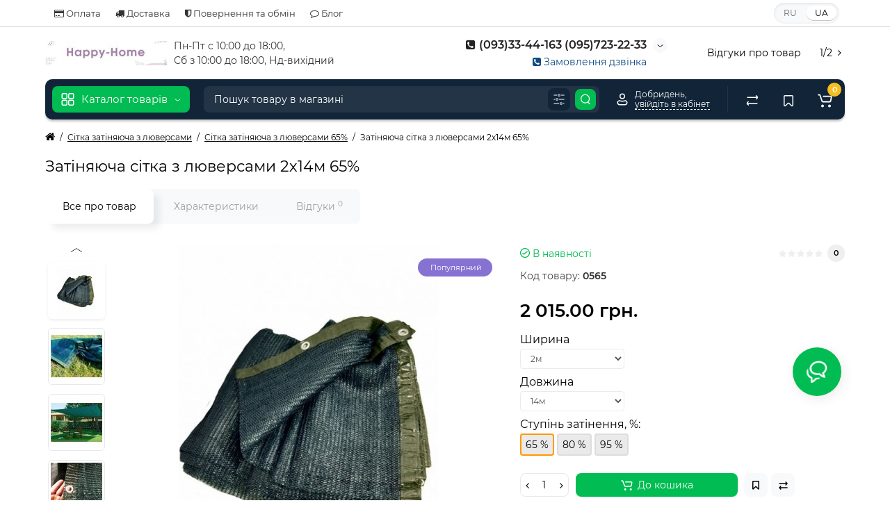

--- FILE ---
content_type: text/html; charset=utf-8
request_url: https://happyhome.in.ua/setka_s_luversam_65_2x14
body_size: 31617
content:
<!DOCTYPE html>
<html prefix="og: https://ogp.me/ns# fb: https://ogp.me/ns/fb# product: https://ogp.me/ns/product# business: https://ogp.me/ns/business# place: http://ogp.me/ns/place#" dir="ltr" lang="ru">
<head>

<meta charset="UTF-8" />
<meta name="viewport" content="width=device-width, initial-scale=1, maximum-scale=1, user-scalable=0">
<meta http-equiv="X-UA-Compatible" content="IE=edge">
<title>Купить Затеняющая сетка с люверсами 2х14м 65%  от &quot;Happy Home&quot;</title>
<base href="https://happyhome.in.ua/" />
<meta name="description" content="Самая дешевая цена на Затеняющая сетка с люверсами 2х14м 65%   Быстрая доставка по Украине Большой выбор Отправка Новая Почта и Укрпочта Цены актуальные" />





<link href="https://happyhome.in.ua/image/catalog/happy-homefavicon.png" rel="icon" />
<link rel="preload" href="catalog/view/theme/cyberstore/stylesheet/fonts/Montserrat-Regular.woff2" as="font" type="font/woff2" crossorigin="anonymous">
<link rel="preload" href="catalog/view/theme/cyberstore/stylesheet/fonts/Montserrat-Medium.woff2" as="font" type="font/woff2" crossorigin="anonymous">
<link rel="preload" href="catalog/view/theme/cyberstore/stylesheet/fonts/Montserrat-Bold.woff2" as="font" type="font/woff2" crossorigin="anonymous">
<link rel="preload" href="catalog/view/theme/cyberstore/font-awesome/fonts/fontawesome-webfont.woff2?v=4.7.0" as="font" type="font/woff2" crossorigin="anonymous">
<link rel="stylesheet" href="https://happyhome.in.ua/catalog/view/theme/cyberstore/stylesheet/bootstrap/css/bootstrap.min.css?cs2v=1.6"/>
<link rel="stylesheet" href="https://happyhome.in.ua/catalog/view/theme/cyberstore/js/owl-carousel/owl.carousel.css?cs2v=1.6"/>
<link rel="stylesheet" href="https://happyhome.in.ua/catalog/view/theme/cyberstore/js/owl-carousel/owl.transitions.css?cs2v=1.6"/>
<link rel="stylesheet" href="https://happyhome.in.ua/catalog/view/theme/cyberstore/stylesheet/fonts/montserrat-fonts.css?cs2v=1.6"/>
<link rel="stylesheet" href="https://happyhome.in.ua/catalog/view/theme/cyberstore/stylesheet/stylesheet.css?cs2v=1.6"/>
<link rel="stylesheet" href="https://happyhome.in.ua/catalog/view/theme/cyberstore/stylesheet/menu_v.css?cs2v=1.6"/>
<link rel="stylesheet" href="https://happyhome.in.ua/catalog/view/theme/cyberstore/stylesheet/stickers.css?cs2v=1.6"/>
<link rel="stylesheet" href="https://happyhome.in.ua/catalog/view/theme/cyberstore/stylesheet/tabs.css?cs2v=1.6"/>
<link rel="stylesheet" href="https://happyhome.in.ua/catalog/view/theme/cyberstore/stylesheet/happy.css?cs2v=1.6"/>
<link rel="stylesheet" href="https://happyhome.in.ua/catalog/view/theme/cyberstore/stylesheet/csseditor.css?cs2v=1.6"/>
<link href="catalog/view/javascript/hpmrr/kit-series.css" rel="stylesheet" media="screen" />
<link href="catalog/view/javascript/jquery/magnific/magnific-popup.css" rel="stylesheet" media="screen" />
<link href="catalog/view/javascript/sets/style.css" rel="stylesheet" media="screen" />
<link href="catalog/view/theme/cyberstore/js/slick/slick.css" rel="stylesheet" media="screen" />
<link href="catalog/view/theme/cyberstore/js/fancybox/jquery.fancybox.min.css" rel="stylesheet" media="screen" />
<link href="catalog/view/theme/cyberstore/stylesheet/feedback_widget/style.css" rel="stylesheet" media="screen" />
<link href="catalog/view/theme/default/stylesheet/product_statuses.css" rel="stylesheet" media="screen" />
<style>.content-box-cs {padding-left:0px;padding-right:0px;}</style>
<script>
if (localStorage.getItem('display') === null) {
localStorage.setItem('display', 'grid');
}
</script>
<style>
@media (min-width: 992px) {
	.h-type-2 .r-h-box.w-auto {width: auto;}
	.h-type-2 #menu {width:calc(100% - 26px);}

	.h-type-2 .h-type-2-sb .box-search {margin-left: -15px;z-index:6;}
	.h-type-2 .h-type-2-st .dop-menu-box {margin-left: -10px;z-index:999; padding-left: 0px;padding-right: 0px;}
	.h-type-2 #menu .menu-list-dropdownt {width:calc(100% + 42px);}
	.cont-mw.h-type-2 #menu {width:calc(100% - 32px);}
	.cont-mw.h-type-2 .dflex .box-search {margin-left: -15px;z-index:6;}
	.cont-mw.h-type-2 #menu .menu-list-dropdown {width:calc(100% + 32px);}
}
@media (min-width: 1200px) {
	.h-type-2 #menu {width:calc(100% - 75px);}
	.cont-mw.h-type-2 #menu {width:calc(100% - 75px);}
	.h-type-2 .h-type-2-sb .box-search {margin-left: -65px;z-index:999;}
	.h-type-2 .h-type-2-st .dop-menu-box {margin-left: -65px;z-index:999;}
	.h-type-2 #menu .menu-list-dropdown {width:calc(100% + 75px);}
	.cont-mw.h-type-2 .dflex .box-search {margin-left: -55px;z-index:999;}
}
</style>
<style>
@media (min-width: 1500px){
	#grid-view4.btn-view {display: block;}
	.container{width:1470px;}
	header .col-md-3.logo-top {width:20%;}
	.h-type-1 .phone-box.col-lg-2 {width: 20.66666667%;}
	.h-type-1 .dop-menu-box {width: 80%;}
	/*.h-type-1 .box-cart {width: 17.66666667%;}*/
	.phone-box.col-lg-push-5 {left: 42.66666667%;}
	.col-md-3.menu-box {width:20%;}
	.breadcrumb.col-lg-offset-3, .breadcrumb.col-md-offset-3 {margin-left: 20.4%;}
	.container .sw-80 {width: 80%;}
	.container .sw-20 {width: 20%;}
	#content.col-md-9 {width: 80%;}
	#column-left.col-md-3,#column-right.col-md-3{ width:20%;}
	.box-search.col-lg-pull-2 {right: 24.66666667%;}
	#menu #menu-list .box-col-3 {width: calc(1450px - 100%);}
		.h-type-2 .phone-box.col-lg-push-6 {left: 60%;}
	.h-type-2 .dop-menu-header.col-lg-pull-3 {right: 20%;}
	.cont-mw.h-type-2 #menu {width:calc(100% - 80px);}
	.cont-mw.h-type-2 .dflex .box-search {margin-left: -60px;z-index:999;}
	.cont-mw.h-type-2 #menu .menu-list-dropdown {width:calc(100% + 80px);}
	.h-type-2 .r-h-box {width: 80%;}
	}
</style>
<style>
@media (max-width: 768px) {
.product-thumb .actions div.cart .btn span.text-cart-add {display:none;}
.product-thumb .actions div.cart .btn i.fa-lock {width:18px;}
}
.sticker-ns.popular{background: #8672D2;}	.sticker-ns.popular{color:#FFFFFF; }.sticker-ns.special { color:#FFFFFF; }.sticker-ns.special { background: #E6746D;}.sticker-ns.bestseller { color:#FFFFFF; }.sticker-ns.bestseller { background: #E6C56D;}.sticker-ns.newproduct .fa{ color:#FFFFFF }.sticker-ns.newproduct{ color:#FFFFFF; }.sticker-ns.newproduct{ background: #6CB5E6;}.product-thumb .product-name {text-align:left;}.product-thumb .product-model {text-align:left;}.product-thumb .image a:after {
	content: '';
	position: absolute;
	top: 0px;
	left: 0px;
	height: 100%;
	width: 100%;
	background-color: rgba(0,26,52,.015);
}
#column-right .container-module .product-thumb .image a:after, #column-left .container-module .product-thumb .image a:after, .position-no-owl .container-module .product-thumb .image a:after {
	background-color: transparent;
}
</style>
<script>
function init(elem, options){
elem.addClass('countdownHolder');
$.each(['Days','Hours','Minutes','Sec'],function(i){
var clas;
if (this=='Days') {clas="Дней";}
if (this=='Hours') {clas="Часов";}
if (this=='Minutes') {clas="минут";}
if (this=='Sec') {clas="сек";}
out_timer = "";
out_timer += '<span class="count'+this+'">';
out_timer += '<span class="num-time">';
out_timer += '<span class="position"><span class="digit static">0</span></span>';
out_timer += '<span class="position"><span class="digit static">0</span></span>';
out_timer += '</span>';
out_timer += '<span class="time_productany">'+clas+'</span>';
out_timer += '</span>';
$(out_timer).appendTo(elem);
});
}
var button_shopping = "Продолжить покупки";
var button_checkout = "Оформление заказа";
var link_checkout = "https://happyhome.in.ua/simplecheckout/";
var link_onepcheckout = "https://happyhome.in.ua/index.php?route=checkout/onepcheckout";
var text_showmore = 'Показать еще';
var color_schem = '1';
var loading_masked_img = '<img src="catalog/view/theme/cyberstore/image/ring-alt-1.svg" />';
</script>
<script src="https://happyhome.in.ua/catalog/view/javascript/jquery/jquery-2.1.1.min.js?cs2v=1.6"></script>
<script src="https://happyhome.in.ua/catalog/view/theme/cyberstore/js/owl-carousel/owl.carousel.js?cs2v=1.6"></script>
<script src="https://happyhome.in.ua/catalog/view/javascript/bootstrap/js/bootstrap.min.js?cs2v=1.6"></script>
<script src="https://happyhome.in.ua/catalog/view/theme/cyberstore/js/jquery.menu-aim.js?cs2v=1.6"></script>
<script src="https://happyhome.in.ua/catalog/view/theme/cyberstore/js/megamenu.js?cs2v=1.6"></script>
<script src="https://happyhome.in.ua/catalog/view/theme/cyberstore/js/common.js?cs2v=1.6"></script>
<script src="https://happyhome.in.ua/catalog/view/theme/cyberstore/js/jquery_lazyload/lazyload.min.js?cs2v=1.6"></script>
<script src="catalog/view/javascript/hpmrr/script.js"></script>
<script src="catalog/view/javascript/jquery/magnific/jquery.magnific-popup.min.js"></script>
<script src="catalog/view/javascript/kjmodal/kjmodal.js"></script>
<script src="catalog/view/javascript/sets/script.js"></script>
<script src="catalog/view/theme/cyberstore/js/jqzoom/jquery.zoom.min.js"></script>
<script src="catalog/view/theme/cyberstore/js/slick/slick.min.js"></script>
<script src="catalog/view/theme/cyberstore/js/fancybox/jquery.fancybox.min.js"></script>
<script src="catalog/view/theme/cyberstore/js/dragscroll.js"></script>
<script src="catalog/view/theme/cyberstore/js/popup.js"></script>
<!--microdatapro 7.8 open graph start -->
<meta property="og:locale" content="ru-ru">
<meta property="og:rich_attachment" content="true">
<meta property="og:site_name" content="Happyhome.in.ua">
<meta property="og:type" content="product" />
<meta property="og:title" content="Купить Затеняющая сетка с люверсами 2х14м 65%  от &quot;Happy Home&quot;" />
<meta property="og:description" content="Самая дешевая цена на Затеняющая сетка с люверсами 2х14м 65%   Быстрая доставка по Украине Большой выбор Отправка Новая Почта и Укрпочта Цены актуальные" />
<meta property="og:image" content="https://happyhome.in.ua/image/catalog/setka/250274683.jpg" />
<meta property="og:image:secure_url" content="https://happyhome.in.ua/image/catalog/setka/250274683.jpg" />
<meta property="og:image:width" content="1200">
<meta property="og:image:height" content="600">
<meta property="og:image" content="https://happyhome.in.ua/image/cache/catalog/setka/250274729-1200x1200.jpg" />
<meta property="og:image:secure_url" content="https://happyhome.in.ua/image/cache/catalog/setka/250274729-1200x1200.jpg" />
<meta property="og:image" content="https://happyhome.in.ua/image/cache/catalog/setka/191620367-1200x1200.jpg" />
<meta property="og:image:secure_url" content="https://happyhome.in.ua/image/cache/catalog/setka/191620367-1200x1200.jpg" />
<meta property="og:image" content="https://happyhome.in.ua/image/cache/catalog/setka/250274705-1200x1200.jpg" />
<meta property="og:image:secure_url" content="https://happyhome.in.ua/image/cache/catalog/setka/250274705-1200x1200.jpg" />
<meta property="og:image" content="https://happyhome.in.ua/image/cache/catalog/setka/20-1200x1200.jpg" />
<meta property="og:image:secure_url" content="https://happyhome.in.ua/image/cache/catalog/setka/20-1200x1200.jpg" />
<meta property="og:url" content="https://happyhome.in.ua/setka_s_luversam_65_2x14">
<meta property="business:contact_data:street_address" content="просп. Тракторобудівників 89Б" />
<meta property="business:contact_data:locality" content="Харків" />
<meta property="business:contact_data:postal_code" content="61000" />
<meta property="business:contact_data:country_name" content="Україна" />
<meta property="place:location:latitude" content="50.0173462005394" />
<meta property="place:location:longitude" content="36.35428627893377" />
<meta property="business:contact_data:email" content="itsmy.happyhome@gmail.com"/>
<meta property="business:contact_data:phone_number" content="+38-093-334-41-63"/>
<meta property="product:product_link" content="https://happyhome.in.ua/setka_s_luversam_65_2x14">
<meta property="product:brand" content="">
<meta property="product:category" content="Сетка затеняющая с люверсами 65%">
<meta property="product:availability" content="instock">
<meta property="product:condition" content="new">
<meta property="product:target_gender" content="">
<meta property="product:price:amount" content="2015">
<meta property="product:price:currency" content="UAH">
<!--microdatapro 7.8 open graph end -->
<style>.htop-b-pc img {margin:0 auto;}</style>
						

<link rel="alternate" hreflang="ru" href="https://happyhome.in.ua/setka_s_luversam_65_2x14" />

<link rel="alternate" hreflang="uk" href="https://happyhome.in.ua/ua/setka_s_luversam_65_2x14" />
</head>
<body class="product-product-2092"> 

						

<p id="back-top"><a rel="nofollow" class="btn btn-scroll-top" href="#top"><svg xmlns="http://www.w3.org/2000/svg" width="17" height="10" fill="none" viewBox="0 0 17 10"><path fill="#000" fill-rule="evenodd" d="M9.016 3.553a1.003 1.003 0 00-1.481.01L2.793 8.668a1.003 1.003 0 01-1.482.009A1.167 1.167 0 011.303 7.1l4.742-5.106c1.22-1.315 3.21-1.327 4.444-.027l4.867 5.124c.411.434.415 1.14.008 1.578a1.003 1.003 0 01-1.482.009L9.016 3.553z" clip-rule="evenodd"></path></svg></a></p>
<nav id="top" class="visible-md visible-lg">
  <div class="container">
  	<div class="pull-left">
		<div class="btn-group box-question">
			<button data-toggle="dropdown" type="button" class="visible-xs visible-sm btn btn-link"><i class="fa fa-bars" aria-hidden="true"></i></button>
			<ul class="dropdown-menu dropdown-menu-left header-nav-links cs-dropdown">
									<li><button onclick="location='/oplata'"  type="button" class="btn btn-link"><i class="fa fa-credit-card"></i> Оплата</button></li>
									<li><button onclick="location='/dostavka'"  type="button" class="btn btn-link"><i class="fa fa-truck"></i> Доставка</button></li>
									<li><button onclick="location='/vozvrat'"  type="button" class="btn btn-link"><i class="fa fa-shield"></i> Возврат и обмен</button></li>
									<li><button onclick="location='/blog'"  type="button" class="btn btn-link"><i class="fa fa-comment-o"></i> Блог</button></li>
							</ul>
		</div>
	</div>
		<div class="pull-right">
				<div class="pull-right box-currency"></div>
		<div class="pull-right box-language"><div class="variant_lang_2">
<div id="language">
    <span class="mob-title-lang">Язык</span>
    <div class="list_lang">
                    <span class="item_lang active">RU</span>
                                            <span class="item_lang"><a href="https://happyhome.in.ua/ua/setka_s_luversam_65_2x14" onclick="lm_deleteCookie('languageauto'); window.location = 'https://happyhome.in.ua/ua/setka_s_luversam_65_2x14'">UA</a></span>
                          </div>
</div>
</div>
<script>
function lm_setCookie(name, value, options = {}) {
options = {
  path: '/',
  ...options
};

let date = new Date(Date.now() + (86400e3 * options.expires));
date = date.toUTCString();
options.expires = date;
 
let updatedCookie = encodeURIComponent(name) + "=" + encodeURIComponent(value);

for (let optionKey in options) {
  updatedCookie += "; " + optionKey;
  let optionValue = options[optionKey];
  if (optionValue !== true) {
    updatedCookie += "=" + optionValue;
  }
}
document.cookie = updatedCookie;
}

function lm_deleteCookie(name) {
  lm_setCookie(name, "", {'max-age': -1});
}
</script> 
</div>
	</div>
  </div>
</nav>
<header class="h-type-2 pad-top">
  <div class="container h-box">
    <div class="row-flex vertical-align">
		<div class="col-xs-6 col-sm-4 col-md-2 logo-top">
			<div class="m-fix-btn">
				<svg width="17" height="17" viewBox="0 0 17 17" fill="none" xmlns="http://www.w3.org/2000/svg">
				<path fill-rule="evenodd" clip-rule="evenodd" d="M8 2C8 0.89543 7.10457 0 6 0H2C0.89543 0 0 0.89543 0 2V6C0 7.10457 0.89543 8 2 8H6C7.10457 8 8 7.10457 8 6V2ZM2 1.5H6L6.08988 1.50806C6.32312 1.55039 6.5 1.75454 6.5 2V6L6.49194 6.08988C6.44961 6.32312 6.24546 6.5 6 6.5H2L1.91012 6.49194C1.67688 6.44961 1.5 6.24546 1.5 6V2L1.50806 1.91012C1.55039 1.67688 1.75454 1.5 2 1.5Z" fill="black"/>
				<path fill-rule="evenodd" clip-rule="evenodd" d="M17 2C17 0.89543 16.1046 0 15 0H11C9.89543 0 9 0.89543 9 2V6C9 7.10457 9.89543 8 11 8H15C16.1046 8 17 7.10457 17 6V2ZM11 1.5H15L15.0899 1.50806C15.3231 1.55039 15.5 1.75454 15.5 2V6L15.4919 6.08988C15.4496 6.32312 15.2455 6.5 15 6.5H11L10.9101 6.49194C10.6769 6.44961 10.5 6.24546 10.5 6V2L10.5081 1.91012C10.5504 1.67688 10.7545 1.5 11 1.5Z" fill="black"/>
				<path fill-rule="evenodd" clip-rule="evenodd" d="M17 11C17 9.89543 16.1046 9 15 9H11C9.89543 9 9 9.89543 9 11V15C9 16.1046 9.89543 17 11 17H15C16.1046 17 17 16.1046 17 15V11ZM11 10.5H15L15.0899 10.5081C15.3231 10.5504 15.5 10.7545 15.5 11V15L15.4919 15.0899C15.4496 15.3231 15.2455 15.5 15 15.5H11L10.9101 15.4919C10.6769 15.4496 10.5 15.2455 10.5 15V11L10.5081 10.9101C10.5504 10.6769 10.7545 10.5 11 10.5Z" fill="black"/>
				<path fill-rule="evenodd" clip-rule="evenodd" d="M8 11C8 9.89543 7.10457 9 6 9H2C0.89543 9 0 9.89543 0 11V15C0 16.1046 0.89543 17 2 17H6C7.10457 17 8 16.1046 8 15V11ZM2 10.5H6L6.08988 10.5081C6.32312 10.5504 6.5 10.7545 6.5 11V15L6.49194 15.0899C6.44961 15.3231 6.24546 15.5 6 15.5H2L1.91012 15.4919C1.67688 15.4496 1.5 15.2455 1.5 15V11L1.50806 10.9101C1.55039 10.6769 1.75454 10.5 2 10.5Z" fill="black"/>
				</svg>
			</div>
			<div id="logo">
											  <a href="https://happyhome.in.ua/"><img src="https://happyhome.in.ua/image/catalog/happy-home.jpg"  title="Happyhome.in.ua" alt="Happyhome.in.ua" class="img-responsive" /></a>
							  			</div>
		</div>
									<div class="header_dopmenu_doptext ml-auto hidden-xs f-order-2"><p><span style="white-space: pre-wrap;">Пн-Пт с 10:00 до 18:00, </span><br style="white-space: pre-wrap;"><span style="white-space: pre-wrap;">Сб с 10:00 до 18:00, Вс- выходной</span><br></p></div>
										    	    		    		    	     	     		     		     		     		<div class="phone-box col-md-3  col-xs-6 col-lg-3 col-lg-auto mr-auto f-order-2 push-right col-sm-6 text-sm-right">
			<div id="phone" class="has_drop_list">
				<div class="contact-header">
										<div class="dropdown-toggle">
													<div class="additional-tel dth">
															<a href="tel:+380933344163" target="_blank">
																	<div class="icon-image"><i class="fa fa-phone-square"></i></div>
																(093)33-44-163
(095)723-22-33</a>
														</div>
																			<span class="drop-icon-info">
							<svg xmlns="http://www.w3.org/2000/svg" width="9" height="4" fill="none" viewBox="0 0 9 4"><path stroke="#000" stroke-linecap="round" d="M8 .8L5.118 2.882a1 1 0 01-1.162.006L1 .8"/></svg>
							</span>
											</div>
										<ul class="dropdown-menu cs-dropdown drop-contacts">
																											<li>
																	<a target="_blank" href="mailto:itsmy.happyhome@gmail.com">
																				<div class="icon-image"><i class="fa fa-envelope-o"></i></div>
																				itsmy.happyhome@gmail.com									</a>
																	</li>
															<li>
																	<a +380933344163
Viber/Telegram>
																				ул. Академика Павлова, 120, Харьков									</a>
																	</li>
																		</ul>
									</div>
								<div class="text_after_phone"><a href="javascript:void(0)" onclick="get_modal_callbacking()"><i class="fa fa-phone-square" aria-hidden="true"></i> Заказать звонок</a></div>
							</div>
		</div>
				<div class="dop-menu-header visible-md visible-lg col-xs-12 col-sm-12 col-md-6 col-lg-6 ml-auto f-order-3">
				<nav id="additional-menu" class="hidden-xs navbar hmenu_type">
		<div class="dop-menu-show_more">
			<span class="prev-m"><i class="fa fa-angle-left"></i></span>
			<span class="total-sections"></span>
			<span class="next-m"><i class="fa fa-angle-right"></i></span>
		</div>
		<div>
		  <ul class="nav navbar-nav" style="visibility: hidden;overflow: hidden;">
																<li><a  class="no-img-parent-link" href="index.php?route=product/cyber_reviewscustomer">
																				Отзывы о товаре</a>
					</li>
																							<li><a  class="no-img-parent-link" href="index.php?route=product/cyber_reviews_store">
																				Отзывы о магазине</a>
					</li>
												  </ul>
		</div>

	</nav>
			</div>
							</div>
  </div>
</header>
	<div class="fixed-menu-t2 container hide-box-menu">
		<div class="menu-header-box cont-mw h-type-2 hide-box-menu">
			<div class="row dflex h-type-2-sb">
						<div class="col-sm-12 col-md-3 menu-box hidden-xs hidden-sm">
						<nav id="menu" class="btn-group btn-block">
				<button type="button" class="btn btn-menu btn-block dropdown-toggle visible-xs visible-sm" onclick="open_mob_menu_left()">
					<svg xmlns="http://www.w3.org/2000/svg" width="19" height="20" fill="none" viewBox="0 0 19 20">
						<path fill="#fff" fill-rule="evenodd" d="M8.97 3.118C8.97 1.948 8.023 1 6.854 1H2.618C1.448 1 .5 1.948.5 3.118v4.235c0 1.17.948 2.118 2.118 2.118h4.235c1.17 0 2.118-.949 2.118-2.118V3.118zm-6.352-.53h4.235l.095.009a.53.53 0 01.434.52v4.236l-.008.095a.53.53 0 01-.521.434H2.618l-.096-.008a.53.53 0 01-.434-.521V3.118l.009-.096a.53.53 0 01.52-.434zM18.5 3.118C18.5 1.948 17.552 1 16.382 1h-4.235c-1.17 0-2.118.948-2.118 2.118v4.235c0 1.17.948 2.118 2.118 2.118h4.235c1.17 0 2.118-.949 2.118-2.118V3.118zm-6.353-.53h4.235l.095.009a.53.53 0 01.435.52v4.236l-.009.095a.53.53 0 01-.52.434h-4.236l-.095-.008a.53.53 0 01-.434-.521V3.118l.008-.096a.53.53 0 01.521-.434zM18.5 12.647c0-1.17-.948-2.118-2.118-2.118h-4.235c-1.17 0-2.118.948-2.118 2.118v4.235c0 1.17.948 2.118 2.118 2.118h4.235c1.17 0 2.118-.948 2.118-2.118v-4.235zm-6.353-.53h4.235l.095.01a.53.53 0 01.435.52v4.235l-.009.095a.53.53 0 01-.52.435h-4.236l-.095-.009a.53.53 0 01-.434-.52v-4.236l.008-.095a.53.53 0 01.521-.434zM8.97 12.647c0-1.17-.948-2.118-2.117-2.118H2.618c-1.17 0-2.118.948-2.118 2.118v4.235C.5 18.052 1.448 19 2.618 19h4.235c1.17 0 2.118-.948 2.118-2.118v-4.235zm-6.352-.53h4.235l.095.01a.53.53 0 01.434.52v4.235l-.008.095a.53.53 0 01-.521.435H2.618l-.096-.009a.53.53 0 01-.434-.52v-4.236l.009-.095a.53.53 0 01.52-.434z" clip-rule="evenodd"/>
					</svg>
					<span class="text-category hidden-xs hidden-sm">Каталог товаров</span>
				</button>
				<button type="button" class="btn btn-menu btn-block dropdown-toggle hidden-xs hidden-sm" data-toggle="dropdown">
					<svg class="menu-icon" xmlns="http://www.w3.org/2000/svg" width="19" height="20" fill="none" viewBox="0 0 19 20">
						<path fill="#fff" fill-rule="evenodd" d="M8.97 3.118C8.97 1.948 8.023 1 6.854 1H2.618C1.448 1 .5 1.948.5 3.118v4.235c0 1.17.948 2.118 2.118 2.118h4.235c1.17 0 2.118-.949 2.118-2.118V3.118zm-6.352-.53h4.235l.095.009a.53.53 0 01.434.52v4.236l-.008.095a.53.53 0 01-.521.434H2.618l-.096-.008a.53.53 0 01-.434-.521V3.118l.009-.096a.53.53 0 01.52-.434zM18.5 3.118C18.5 1.948 17.552 1 16.382 1h-4.235c-1.17 0-2.118.948-2.118 2.118v4.235c0 1.17.948 2.118 2.118 2.118h4.235c1.17 0 2.118-.949 2.118-2.118V3.118zm-6.353-.53h4.235l.095.009a.53.53 0 01.435.52v4.236l-.009.095a.53.53 0 01-.52.434h-4.236l-.095-.008a.53.53 0 01-.434-.521V3.118l.008-.096a.53.53 0 01.521-.434zM18.5 12.647c0-1.17-.948-2.118-2.118-2.118h-4.235c-1.17 0-2.118.948-2.118 2.118v4.235c0 1.17.948 2.118 2.118 2.118h4.235c1.17 0 2.118-.948 2.118-2.118v-4.235zm-6.353-.53h4.235l.095.01a.53.53 0 01.435.52v4.235l-.009.095a.53.53 0 01-.52.435h-4.236l-.095-.009a.53.53 0 01-.434-.52v-4.236l.008-.095a.53.53 0 01.521-.434zM8.97 12.647c0-1.17-.948-2.118-2.117-2.118H2.618c-1.17 0-2.118.948-2.118 2.118v4.235C.5 18.052 1.448 19 2.618 19h4.235c1.17 0 2.118-.948 2.118-2.118v-4.235zm-6.352-.53h4.235l.095.01a.53.53 0 01.434.52v4.235l-.008.095a.53.53 0 01-.521.435H2.618l-.096-.009a.53.53 0 01-.434-.52v-4.236l.009-.095a.53.53 0 01.52-.434z" clip-rule="evenodd"/>
					</svg>
					<span class="text-category">Каталог товаров</span>
					<svg class="menu-icon-arrow" xmlns="http://www.w3.org/2000/svg" width="9" height="4" fill="none" viewBox="0 0 9 4"><path stroke="#fff" stroke-linecap="round" d="M8 .8L5.118 2.882a1 1 0 01-1.162.006L1 .8"/></svg>
				</button>
				<div class="menu-list-dropdown">
				<ul id="menu-list">
																		<li class="dropdown ">
							<span class="toggle-child"><i class="fa fa-plus plus"></i><i class="fa fa-minus minus"></i></span>
								<a href="https://happyhome.in.ua/odeyala/" class="parent-link dropdown-img">
									<img alt="Одеяла" class="nsmenu-thumb " src="https://happyhome.in.ua/image/cache/catalog/odeyalo/175233146-25x25.jpg"/>																		<div class="item-name himg">Одеяла</div>
																											<svg class="arrow" xmlns="http://www.w3.org/2000/svg" width="5" height="10" fill="none" viewBox="0 0 5 10"><path stroke="#000" stroke-linecap="round" d="M1.3 1.5l2.082 2.882a1 1 0 01.006 1.162L1.3 8.5"/></svg>
								</a>
																								  <div class="ns-dd dropdown-menu-simple nsmenu-type-category-simple">
										<ul class="list-unstyled nsmenu-haschild">
																						<li >
												<a href="https://happyhome.in.ua/bambukovyye/">Одеяла Бамбуковые</a>
																							</li>
																						<li >
												<a href="https://happyhome.in.ua/pukhovyye/">Одеяла Лебяжий пух</a>
																							</li>
																						<li >
												<a href="https://happyhome.in.ua/mekhovyye/">Одеяла На овчине (Мех)</a>
																							</li>
																						<li >
												<a href="https://happyhome.in.ua/sherstyanyye/">Одеяла Шерстяные</a>
																							</li>
																						<li >
												<a href="https://happyhome.in.ua/silikonovyye/">Одеяла Силиконовые</a>
																							</li>
																						<li >
												<a href="https://happyhome.in.ua/letniye/">Одеяла Летние</a>
																							</li>
																						<li >
												<a href="https://happyhome.in.ua/detskiye%20/">Одеяла Детские</a>
																							</li>
																					</ul>
									</div>
																																																																														
										
																	</li>
																								<li class="dropdown ">
							<span class="toggle-child"><i class="fa fa-plus plus"></i><i class="fa fa-minus minus"></i></span>
								<a href="https://happyhome.in.ua/podushki/" class="parent-link dropdown-img">
									<img alt="Подушки" class="nsmenu-thumb " src="https://happyhome.in.ua/image/cache/catalog/podushki/aloevera_m1_3-800x600-25x25.jpg"/>																		<div class="item-name himg">Подушки</div>
																											<svg class="arrow" xmlns="http://www.w3.org/2000/svg" width="5" height="10" fill="none" viewBox="0 0 5 10"><path stroke="#000" stroke-linecap="round" d="M1.3 1.5l2.082 2.882a1 1 0 01.006 1.162L1.3 8.5"/></svg>
								</a>
																								  <div class="ns-dd dropdown-menu-simple nsmenu-type-category-simple">
										<ul class="list-unstyled nsmenu-haschild">
																						<li >
												<a href="https://happyhome.in.ua/bambukovyye-podushki%20/">Подушки бамбуковые</a>
																							</li>
																						<li >
												<a href="https://happyhome.in.ua/lebyazhiy-pukh-podushki%20/">Подушки лебяжий пух</a>
																							</li>
																						<li >
												<a href="https://happyhome.in.ua/silikonovyye-podushki%20/">Подушки холлофайбер</a>
																							</li>
																						<li >
												<a href="https://happyhome.in.ua/detskiye-podushki/">Подушки детские</a>
																							</li>
																					</ul>
									</div>
																																																																														
										
																	</li>
																								<li class="dropdown ">
							<span class="toggle-child"><i class="fa fa-plus plus"></i><i class="fa fa-minus minus"></i></span>
								<a href="https://happyhome.in.ua/postelnoe/" class="parent-link dropdown-img">
									<img alt="Постельное белье" class="nsmenu-thumb " src="https://happyhome.in.ua/image/cache/catalog/viluta/81_2-2000x2000-25x25.jpg"/>																		<div class="item-name himg">Постельное белье</div>
																											<svg class="arrow" xmlns="http://www.w3.org/2000/svg" width="5" height="10" fill="none" viewBox="0 0 5 10"><path stroke="#000" stroke-linecap="round" d="M1.3 1.5l2.082 2.882a1 1 0 01.006 1.162L1.3 8.5"/></svg>
								</a>
																								  <div class="ns-dd dropdown-menu-simple nsmenu-type-category-simple">
										<ul class="list-unstyled nsmenu-haschild">
																						<li >
												<a href="https://happyhome.in.ua/postelnoe_byaz/">Постельное белье Страйп микросатин</a>
																							</li>
																						<li >
												<a href="https://happyhome.in.ua/postelnoe-bele-flanel/">Постельное белье Фланель</a>
																							</li>
																						<li >
												<a href="https://happyhome.in.ua/postelnoe-gold-lux/">Постельное белье бязь</a>
																							</li>
																						<li >
												<a href="https://happyhome.in.ua/postelnoe-bele-byaz-prostyn-na-rezinke/">Постельное белье бязь однотонное (простынь на резинке)</a>
																							</li>
																						<li >
												<a href="https://happyhome.in.ua/postelnoe-bele-iz-poplina/">Постельное белье из поплина</a>
																							</li>
																					</ul>
									</div>
																																																																														
										
																	</li>
																									<li >
									<a class="dropdown-img" href="https://happyhome.in.ua/polotentsa/">
																					<img alt="Полотенца" class="nsmenu-thumb " src="https://happyhome.in.ua/image/cache/catalog/domashnij-tekstil/polotenca/rm400-k-grey-800x800-25x25.jpg"/>
																																								<div class="item-name himg">Полотенца</div>
										<div class="item-dop-info himg"></div>
									</a>
								</li>
																									<li >
									<a class="dropdown-img" href="https://happyhome.in.ua/pledy-pokryvala/">
																					<img alt="Пледы и покрывала" class="nsmenu-thumb " src="https://happyhome.in.ua/image/cache/catalog/pokryvalo-marie-claire-paris-fel-25x25.jpg"/>
																																								<div class="item-name himg">Пледы и покрывала</div>
										<div class="item-dop-info himg"></div>
									</a>
								</li>
																									<li >
									<a class="dropdown-img" href="https://happyhome.in.ua/namatrasniki/">
																					<img alt="Наматрасники" class="nsmenu-thumb " src="https://happyhome.in.ua/image/cache/catalog/domashnij-tekstil/namatrasnik/namatrasnik_steganyy_vilyuta_mikrofibra_na_rezinke_po_perimetru_1627882702-25x25.jpg"/>
																																								<div class="item-name himg">Наматрасники</div>
										<div class="item-dop-info himg"></div>
									</a>
								</li>
																									<li >
									<a class="dropdown-img" href="https://happyhome.in.ua/prostin-na-rezinke/">
																					<img alt="Простыни на резинкея" class="nsmenu-thumb " src="https://happyhome.in.ua/image/cache/catalog/domashnij-tekstil/prostyni/blob-25x25.jpg"/>
																																								<div class="item-name himg">Простыни на резинкея</div>
										<div class="item-dop-info himg"></div>
									</a>
								</li>
																									<li >
									<a class="dropdown-img" href="https://happyhome.in.ua/tenty/">
																					<img alt="Тенты" class="nsmenu-thumb " src="https://happyhome.in.ua/image/cache/catalog/tenty/71epifxlhls._sl15000-25x25.jpg"/>
																																								<div class="item-name himg">Тенты</div>
										<div class="item-dop-info himg"></div>
									</a>
								</li>
																								<li class="dropdown ">
							<span class="toggle-child"><i class="fa fa-plus plus"></i><i class="fa fa-minus minus"></i></span>
								<a href="mangaly" class="parent-link dropdown-img">
									<img alt="Мангалы" class="nsmenu-thumb " src="https://happyhome.in.ua/image/cache/catalog/turizm/mangaly/189624408-1200x1200-25x25.jpg"/>																		<div class="item-name himg">Мангалы</div>
																											<svg class="arrow" xmlns="http://www.w3.org/2000/svg" width="5" height="10" fill="none" viewBox="0 0 5 10"><path stroke="#000" stroke-linecap="round" d="M1.3 1.5l2.082 2.882a1 1 0 01.006 1.162L1.3 8.5"/></svg>
								</a>
																								  <div class="ns-dd dropdown-menu-simple nsmenu-type-category-simple">
										<ul class="list-unstyled nsmenu-haschild">
																						<li >
												<a href="https://happyhome.in.ua/mangali_na6_shampyr/">Мангалы на 6 шампуров</a>
																							</li>
																						<li >
												<a href="https://happyhome.in.ua/mangali_na7_shampyr/">Мангалы на 7 шампуров</a>
																							</li>
																						<li >
												<a href="https://happyhome.in.ua/mangali_na8_shampyr/">Мангалы на 8 шампуров</a>
																							</li>
																						<li >
												<a href="https://happyhome.in.ua/mangali_na9_shampyr/">Мангалы на 9 шампуров</a>
																							</li>
																						<li >
												<a href="https://happyhome.in.ua/mangali_na10_shampyr/">Мангалы на 10 шампуров</a>
																							</li>
																						<li >
												<a href="https://happyhome.in.ua/mangali_na12_shampyr/">Мангалы на 12 шампуров</a>
																							</li>
																						<li  class="nsmenu-issubchild">
												<a href="https://happyhome.in.ua/komplektyu4i_dlya_mangaly/"><svg class="arrow" xmlns="http://www.w3.org/2000/svg" width="5" height="10" fill="none" viewBox="0 0 5 10"><path stroke="#000" stroke-linecap="round" d="M1.3 1.5l2.082 2.882a1 1 0 01.006 1.162L1.3 8.5"/></svg>Комплектующие для мангалов</a>
																								<div class="nsmenu-ischild-simple nsmenu-ischild">
												<ul class="list-unstyled">
																																										<li class="">
																<a href="https://happyhome.in.ua/chehol_mangal/">																Чехлы																</a>
																															</li>
																																																								<li class="">
																<a href="https://happyhome.in.ua/briket/">																Угли, Брикет																</a>
																															</li>
																																																								<li class="">
																<a href="https://happyhome.in.ua/shampura/">																Шампура																</a>
																															</li>
																																																								<li class="">
																<a href="https://happyhome.in.ua/sadzh/">																Садж для разогрева и подачи шашлыка кованный																</a>
																															</li>
																																							</ul>
												</div>
																							</li>
																					</ul>
									</div>
																																																																														
										
																	</li>
																								<li class="dropdown ">
							<span class="toggle-child"><i class="fa fa-plus plus"></i><i class="fa fa-minus minus"></i></span>
								<a href="chugunnaia-posuda" class="parent-link dropdown-img">
									<img alt="Чугунная посуда" class="nsmenu-thumb " src="https://happyhome.in.ua/image/cache/catalog/import_yml/158/316/770/0/3668195938_kazan-chugunnyj-aziatskij-25x25.jpg"/>																		<div class="item-name himg">Чугунная посуда</div>
																											<svg class="arrow" xmlns="http://www.w3.org/2000/svg" width="5" height="10" fill="none" viewBox="0 0 5 10"><path stroke="#000" stroke-linecap="round" d="M1.3 1.5l2.082 2.882a1 1 0 01.006 1.162L1.3 8.5"/></svg>
								</a>
																								  <div class="ns-dd dropdown-menu-simple nsmenu-type-category-simple">
										<ul class="list-unstyled nsmenu-haschild">
																						<li  class="nsmenu-issubchild">
												<a href="https://happyhome.in.ua/chugunnyi-kazan/"><svg class="arrow" xmlns="http://www.w3.org/2000/svg" width="5" height="10" fill="none" viewBox="0 0 5 10"><path stroke="#000" stroke-linecap="round" d="M1.3 1.5l2.082 2.882a1 1 0 01.006 1.162L1.3 8.5"/></svg>Чугунный казан</a>
																								<div class="nsmenu-ischild-simple nsmenu-ischild">
												<ul class="list-unstyled">
																																										<li class="">
																<a href="https://happyhome.in.ua/kazan_brizoll/">																Казан чугунный Brizoll																</a>
																															</li>
																																							</ul>
												</div>
																							</li>
																					</ul>
									</div>
																																																																														
										
																	</li>
																								<li class="dropdown ">
							<span class="toggle-child"><i class="fa fa-plus plus"></i><i class="fa fa-minus minus"></i></span>
								<a href="setka_s_luversam" class="parent-link dropdown-img">
									<img alt="Сетка затеняющая с люверсами" class="nsmenu-thumb " src="https://happyhome.in.ua/image/cache/catalog/setka/250274683-25x25.jpg"/>																		<div class="item-name himg">Сетка затеняющая с люверсами</div>
																											<svg class="arrow" xmlns="http://www.w3.org/2000/svg" width="5" height="10" fill="none" viewBox="0 0 5 10"><path stroke="#000" stroke-linecap="round" d="M1.3 1.5l2.082 2.882a1 1 0 01.006 1.162L1.3 8.5"/></svg>
								</a>
																								  <div class="ns-dd dropdown-menu-simple nsmenu-type-category-simple">
										<ul class="list-unstyled nsmenu-haschild">
																						<li >
												<a href="https://happyhome.in.ua/setka_s_luversam_6/">Сетка затеняющая с люверсами 65%</a>
																							</li>
																						<li >
												<a href="https://happyhome.in.ua/setka_s_luversam_80/">Сетка затеняющая с люверсами 80%</a>
																							</li>
																						<li >
												<a href="https://happyhome.in.ua/setka_s_luversam_95/">Сетка затеняющая с люверсами 95%</a>
																							</li>
																					</ul>
									</div>
																																																																														
										
																	</li>
																									<li >
									<a class="dropdown-img" href="afganskij-kazan">
																					<img alt="Афганский Казан" class="nsmenu-thumb " src="https://happyhome.in.ua/image/cache/catalog/afganskijkazan/85307641236590-25x25.jpg"/>
																																								<div class="item-name himg">Афганский Казан</div>
										<div class="item-dop-info himg"></div>
									</a>
								</li>
																									<li >
									<a class="dropdown-img" href="skorovarki">
																					<img alt="Скороварки" class="nsmenu-thumb " src="https://happyhome.in.ua/image/cache/catalog/skorovarki/1b5c69f3-e0da-4f56-a55c-a810d94d1410-25x25.jpg"/>
																																								<div class="item-name himg">Скороварки</div>
										<div class="item-dop-info himg"></div>
									</a>
								</li>
																									<li class="hidden-md hidden-lg">
									<a class="dropdown-img" href="index.php?route=product/cyber_reviewscustomer">
																																								<div class="item-name">Отзывы о товаре</div>
										<div class="item-dop-info"></div>
									</a>
								</li>
																									<li class="hidden-md hidden-lg">
									<a class="dropdown-img" href="index.php?route=product/cyber_reviews_store">
																																								<div class="item-name">Отзывы о магазине</div>
										<div class="item-dop-info"></div>
									</a>
								</li>
															</ul>
				</div>
			</nav>
									</div>
		
<script>
$(document).ready(function() {
	let header_h = $('.menu-header-box').offset().top;
	let htop_b = 0;
	let menu_v = $('#menu #menu-list').outerHeight();
	setTimeout(function () {
		htop_b = $('.htop-b-pc').outerHeight();
	}, 100);

	if (viewport().width >= 992) {
	$(window).scroll(function(){
		if($(this).scrollTop() > header_h + htop_b + 65 && viewport().width >= 992) {
			if($("#top-fixed").length==0) {
				$('#maskMenuDop').removeClass('open');
				html_fix_menu = '';
								html_fix_menu += '<div class="container menu-fix-cont hide-box-menu">';
				html_fix_menu += '<div class="menu-header-box cont-mw h-type-2">';
				html_fix_menu += '<div class="row dflex h-type-2-sb">';
				html_fix_menu += '</div></div></div>';

				$('header .dropdown-menu.autosearch').css('display','none');

				$('#top').before('<div id="top-fixed" class="hidden-xs hidden-sm h-type-2 hmenu_type-0">'+ html_fix_menu +'</div>');

				
															$('.menu-box').clone().appendTo('#top-fixed .menu-header-box > .row');
												$('.r-h-box').clone().appendTo('#top-fixed .menu-header-box > .row');
														
				$('#top-fixed .menu-list-dropdown').removeClass('nsmenu-block');
				$('#top-fixed').addClass('fixed-top-header h-type-2');


				$('#top-fixed #menu-list').menuAim({
					activateCallback: activateSubmenu_fixed,
					deactivateCallback: deactivateSubmenu_fixed,
				});
				function activateSubmenu_fixed(row) {
					if($(row).hasClass('dropdown')){
						$(row).addClass('menu-open');
						if (viewport().width >= 992 && ($(row).find('.row-masonry').length == 1)) {
							$(row).find('.row-masonry').masonry({
								itemSelector: '.nsmenu-parent-block',
								transitionDuration: 0,
								horizontalOrder: false
							});
						}
					}
				}
				function deactivateSubmenu_fixed(row) {$(row).removeClass('menu-open');}
				function exitMenu_fixed(row) {return true;}
				$('#top-fixed .dropdown-menu-simple .nsmenu-haschild').menuAim({
					activateCallback: activateSubmenu2level_fixed,
					deactivateCallback: deactivateSubmenu2level_fixed,
				});
				function activateSubmenu2level_fixed(row) {$(row).addClass('menu-open-2level');}
				function deactivateSubmenu2level_fixed(row) {$(row).removeClass('menu-open-2level');}
				function exitMenu2level_fixed(row) {return true;}
				$('.dropdown-menu-simple .nsmenu-ischild-simple .list-unstyled').menuAim({
					activateCallback: activateSubmenu4level_fixed,
					deactivateCallback: deactivateSubmenu4level_fixed,
				});
				function activateSubmenu4level_fixed(row) {
					$(row).addClass('menu-open-4level');
				}
				function deactivateSubmenu4level_fixed(row) {$(row).removeClass('menu-open-4level');}


				$('#top-fixed #search a').bind('click', function() {
					$("#top-fixed #selected_category").val($(this).attr('data-idsearch'));
					$('#top-fixed .category-name').html($(this).html());
				});
				$('#top-fixed #phone .contact-header').hover(function() {
				  $(this).find('#top-fixed .drop-contacts').stop(true, true).delay(10).fadeIn(10);
				  $(this).addClass('open');
				}, function() {
				   $(this).find('#top-fixed .drop-contacts').stop(true, true).delay(10).fadeOut(10);
					$(this).removeClass('open');
				});
				$('#top-fixed #additional-menu li.dropdown').hover(function() {
					additional_menu();
					$(this).find('.dropdown-menu').stop(true, true).delay(10);
					$(this).addClass('open');
					$('#maskMenuDop').addClass('open');
					if (viewport().width >= 992 && ($(this).find('.row-masonry').length == 1)) {
						$(this).find('.row-masonry').masonry({
							itemSelector: '.nsmenu-parent-block',
							transitionDuration: 0,
							horizontalOrder: false
						});
					}
					$(this).find('.dropdown-toggle').attr('aria-expanded', 'true');

				}, function() {
					$(this).find('.dropdown-menu').stop(true, true).delay(10);
					$(this).removeClass('open');
					$('#maskMenuDop').removeClass('open');
					$(this).find('.dropdown-toggle').attr('aria-expanded', 'false')
				});
				$('#top-fixed .btn-search').bind('click', function() {
					url = $('base').attr('href') + 'index.php?route=product/search';
					var value = $('#top-fixed input[name=\'search\']').val();
					if (value) {
						url += '&search=' + encodeURIComponent(value);
					} else {
						url += '&search=';
					}
					var category_id = $('#top-fixed input[name=\'category_id\']').prop('value');
					if (category_id > 0) {url += '&category_id=' + encodeURIComponent(category_id) + '&sub_category=true';}
					location = url;
				});
				$(".ns-dd").hover(function() {$(this).parent().find('.parent-link').toggleClass('hover');});
				$(".nsmenu-issubchild").hover(function() {
					$(this).parent().parent().toggleClass('hide-border-radius-top-right');
				});
				$(".ischild_4level_simple").hover(function() {
					$(this).parent().toggleClass('hide-border-radius-top-right');
				});
				$(".child-box").hover(function() {$(this).parent().find('.with-child').toggleClass('hover');});
				$(".nsmenu-ischild.nsmenu-ischild-simple").hover(function() {$(this).parent().find('> a').toggleClass('hover');});
				$(".child_4level_simple").hover(function() {$(this).parent().find('> a').toggleClass('hover');});
								cs__menu_init('#top-fixed .dop-menu-box .navbar.hmenu_type');
							}
		} else {
			$('#top-fixed').remove();
		}
	});
	}
	});
</script>
<div id="top-fixed-mobile" class="visible-xs visible-sm">
	<div class="container">
		<div class="box-flex-fix">
			<div class="mob-m-i menu_fix_mob">
								<button type="button" class="btn btn-menu-mobile" onclick="open_mob_menu_left()">
					<svg xmlns="http://www.w3.org/2000/svg" width="19" height="20" fill="none" viewBox="0 0 19 20">
						<path fill="#fff" fill-rule="evenodd" d="M8.97 3.118C8.97 1.948 8.023 1 6.854 1H2.618C1.448 1 .5 1.948.5 3.118v4.235c0 1.17.948 2.118 2.118 2.118h4.235c1.17 0 2.118-.949 2.118-2.118V3.118zm-6.352-.53h4.235l.095.009a.53.53 0 01.434.52v4.236l-.008.095a.53.53 0 01-.521.434H2.618l-.096-.008a.53.53 0 01-.434-.521V3.118l.009-.096a.53.53 0 01.52-.434zM18.5 3.118C18.5 1.948 17.552 1 16.382 1h-4.235c-1.17 0-2.118.948-2.118 2.118v4.235c0 1.17.948 2.118 2.118 2.118h4.235c1.17 0 2.118-.949 2.118-2.118V3.118zm-6.353-.53h4.235l.095.009a.53.53 0 01.435.52v4.236l-.009.095a.53.53 0 01-.52.434h-4.236l-.095-.008a.53.53 0 01-.434-.521V3.118l.008-.096a.53.53 0 01.521-.434zM18.5 12.647c0-1.17-.948-2.118-2.118-2.118h-4.235c-1.17 0-2.118.948-2.118 2.118v4.235c0 1.17.948 2.118 2.118 2.118h4.235c1.17 0 2.118-.948 2.118-2.118v-4.235zm-6.353-.53h4.235l.095.01a.53.53 0 01.435.52v4.235l-.009.095a.53.53 0 01-.52.435h-4.236l-.095-.009a.53.53 0 01-.434-.52v-4.236l.008-.095a.53.53 0 01.521-.434zM8.97 12.647c0-1.17-.948-2.118-2.117-2.118H2.618c-1.17 0-2.118.948-2.118 2.118v4.235C.5 18.052 1.448 19 2.618 19h4.235c1.17 0 2.118-.948 2.118-2.118v-4.235zm-6.352-.53h4.235l.095.01a.53.53 0 01.434.52v4.235l-.008.095a.53.53 0 01-.521.435H2.618l-.096-.009a.53.53 0 01-.434-.52v-4.236l.009-.095a.53.53 0 01.52-.434z" clip-rule="evenodd"/>
					</svg>
				</button>
								<button class="btn btn-menu-info" type="button" id="info-btn-mob">
					<svg xmlns="http://www.w3.org/2000/svg" width="16" height="18" fill="none" viewBox="0 0 16 18">
						<path fill="#fff" fill-rule="evenodd" d="M12 4.5a4 4 0 10-8 0 4 4 0 008 0zm-6.5 0a2.5 2.5 0 115 0 2.5 2.5 0 01-5 0zM15.5 13.498a3.218 3.218 0 00-3.87-3.15l-.312.064-.86.17-.51.096-.663.115-.377.06-.325.043-.273.03-.22.014h-.18l-.22-.014a7.43 7.43 0 01-.13-.013l-.299-.037-.35-.051-.404-.066-.964-.177-1.173-.235a3.218 3.218 0 00-3.87 3.15 4 4 0 004 4.001h7a4 4 0 004-4zm-3.566-1.682a1.718 1.718 0 012.03 1.334l.02.115c.01.077.016.155.016.233a2.5 2.5 0 01-2.5 2.5h-7l-.164-.005A2.5 2.5 0 012 13.498a1.718 1.718 0 012.066-1.682l.33.068.91.18.787.145.669.11.554.075.16.017.286.023.238.008.239-.008a6.09 6.09 0 00.136-.01l.309-.03.554-.075.433-.07.485-.084.827-.157.951-.192z" clip-rule="evenodd"/>
					</svg>
				</button>
			</div>
			<div class="box-fm-r">
				<div class="mob-m-i search_fix_mob"><a id="search-btn-mob">
					<span class="mob-icon-box">
					<svg xmlns="http://www.w3.org/2000/svg" width="18" height="19" fill="none" viewBox="0 0 18 19">
						<path fill="#fff" fill-rule="evenodd" d="M16.625 8.625a8 8 0 10-16 0 8 8 0 0016 0zm-14.5 0a6.5 6.5 0 1113 0 6.5 6.5 0 01-13 0z" clip-rule="evenodd"/>
						<path fill="#fff" d="M12.958 13.895a.75.75 0 01.977-.064l.084.073 3.14 3.195a.75.75 0 01-.985 1.125l-.084-.073-3.141-3.195a.75.75 0 01.009-1.06z"/>
					</svg>
					</span>
				</a></div>
				<div class="mob-m-i compare-h-fix">
					<span class="mob-icon-box">
						<svg class="icon-compare-mob" xmlns="http://www.w3.org/2000/svg" width="18" height="18" fill="none" viewBox="0 0 18 18">
							<path fill="#fff" d="M2.864 13.425c-.414 0-.75-.289-.75-.703 0-.38.282-.74.648-.79l.102-.007h13a.75.75 0 01.102 1.493l-.102.007h-13z"></path>
							<path fill="#fff" d="M3.857 15.525a.75.75 0 01-.975.083l-.085-.072-1.561-1.528a1.75 1.75 0 01-.23-2.224l.093-.127 1.363-1.685a.75.75 0 011.23.852l-.064.091L2.266 12.6a.25.25 0 00-.02.287l.04.05 1.56 1.527a.75.75 0 01.011 1.06zM15.055 3.44a.75.75 0 01.101 1.493l-.101.007h-13a.75.75 0 01-.102-1.493l.102-.007h13z"></path>
							<path fill="#fff" d="M14.062 1.363a.75.75 0 01.975-.083l.085.072 1.561 1.528a1.75 1.75 0 01.23 2.224l-.093.127-1.363 1.684a.75.75 0 01-1.23-.851l.064-.092 1.362-1.685a.25.25 0 00.02-.286l-.039-.05-1.561-1.527a.75.75 0 01-.011-1.06z"></path>
						</svg>
					</span>
				</div>
				<div class="mob-m-i wishlist-h-fix">
					<span class="mob-icon-box">
					<svg class="icon-wishlist-mob" xmlns="http://www.w3.org/2000/svg" width="16" height="18" fill="none" viewBox="0 0 16 18"><path fill="#fff" fill-rule="evenodd" d="M15 2.955a2 2 0 00-2-2H3a2 2 0 00-2 2v12.182a2 2 0 003.43 1.398l2.855-2.921.111-.099a1 1 0 011.32.099l2.854 2.92A2 2 0 0015 15.138V2.955zm-12-.5h10l.09.008a.5.5 0 01.41.492v12.182l-.008.09a.5.5 0 01-.85.26l-2.854-2.922-.13-.123a2.5 2.5 0 00-3.405.082l-2.895 2.963-.069.058a.5.5 0 01-.789-.408V2.955l.008-.09A.5.5 0 013 2.455z" clip-rule="evenodd"></path></svg>
					</span>
				</div>
				<div class="mob-m-i cart_fix_mob">
					<span class="mob-icon-box cart-i">
						<svg class="shop-bag" width="21" height="19" viewBox="0 0 21 19" fill="none" xmlns="http://www.w3.org/2000/svg">
						<path fill-rule="evenodd" clip-rule="evenodd" d="M0.0996094 1.0001C0.0996094 0.503041 0.502553 0.100098 0.999609 0.100098H2.3909C3.19834 0.100098 3.91761 0.610433 4.18428 1.3726M4.18428 1.3726L7.21456 10.0331C7.21456 10.0331 7.21455 10.0331 7.21456 10.0331C7.2286 10.0732 7.26646 10.1001 7.30896 10.1001H17.5827C17.6303 10.1001 17.6712 10.0667 17.6807 10.0201L18.8727 4.18431C18.8727 4.1843 18.8727 4.18432 18.8727 4.18431C18.8853 4.12232 18.838 4.06427 18.7747 4.06427H8.17454C7.67748 4.06427 7.27454 3.66132 7.27454 3.16427C7.27454 2.66721 7.67748 2.26427 8.17454 2.26427H18.7747C19.9768 2.26427 20.8768 3.36663 20.6363 4.54447L19.4443 10.3803C19.2636 11.2649 18.4855 11.9001 17.5827 11.9001H7.30896C6.50153 11.9001 5.78227 11.3898 5.51558 10.6277L2.48528 1.96707C2.47125 1.92697 2.43339 1.9001 2.3909 1.9001H0.999609C0.502553 1.9001 0.0996094 1.49715 0.0996094 1.0001" fill="white"/>
						<path d="M7 19C8.10457 19 9 18.1046 9 17C9 15.8954 8.10457 15 7 15C5.89543 15 5 15.8954 5 17C5 18.1046 5.89543 19 7 19Z" fill="white"/>
						<path d="M17 19C18.1046 19 19 18.1046 19 17C19 15.8954 18.1046 15 17 15C15.8954 15 15 15.8954 15 17C15 18.1046 15.8954 19 17 19Z" fill="white"/>
						</svg>
					</span>
				</div>
			</div>
		</div>
	</div>
</div>
<div class="mob-block-fix hidden" id="mob-info-block">
	<div class="mob-block-title">
	<svg width="15" height="17" viewBox="0 0 15 17" fill="none" xmlns="http://www.w3.org/2000/svg">
	<path fill-rule="evenodd" clip-rule="evenodd" d="M11.5 4C11.5 1.79086 9.70914 0 7.5 0C5.29086 0 3.5 1.79086 3.5 4C3.5 6.20914 5.29086 8 7.5 8C9.70914 8 11.5 6.20914 11.5 4ZM5 4C5 2.61929 6.11929 1.5 7.5 1.5C8.88071 1.5 10 2.61929 10 4C10 5.38071 8.88071 6.5 7.5 6.5C6.11929 6.5 5 5.38071 5 4Z" fill="black"/>
	<path fill-rule="evenodd" clip-rule="evenodd" d="M15 13.0001C15 12.7811 14.9776 12.5627 14.9333 12.3483C14.5733 10.608 12.8707 9.4891 11.1305 9.84909C11.024 9.87113 10.9196 9.89255 10.8175 9.91335L9.95708 10.0841L9.44895 10.1796L8.78494 10.2952L8.40774 10.354L8.08292 10.3981L7.81047 10.4274L7.5904 10.4421H7.4096L7.18953 10.4274C7.14849 10.4238 7.10526 10.4195 7.05985 10.4146L6.76122 10.3779L6.4102 10.3265L6.00682 10.2604L5.04292 10.0841L3.86951 9.84909C3.65509 9.80471 3.4367 9.78236 3.21773 9.78236C1.44063 9.78236 0 11.223 0 13.0001C0 15.2092 1.79086 17.0001 4 17.0001H11C13.2091 17.0001 15 15.2092 15 13.0001ZM11.4343 11.318C12.3633 11.1258 13.2722 11.7231 13.4644 12.6522L13.4841 12.7673C13.4947 12.8444 13.5 12.9222 13.5 13.0001C13.5 14.3808 12.3807 15.5001 11 15.5001H4L3.83562 15.4948C2.53154 15.4101 1.5 14.3256 1.5 13.0001C1.5 12.0514 2.26906 11.2824 3.21773 11.2824C3.33461 11.2824 3.45114 11.2943 3.5655 11.318C3.67831 11.3413 3.78873 11.364 3.89679 11.386L4.80641 11.5664L5.59316 11.7113L6.26158 11.8212L6.8162 11.8961C6.87167 11.9025 6.92512 11.9082 6.97657 11.9134L7.26156 11.9363L7.5 11.944L7.73844 11.9363C7.78202 11.9338 7.82754 11.9306 7.87503 11.9268L8.1838 11.8961L8.73841 11.8212L9.17108 11.7519L9.65567 11.6669L10.4828 11.5102L11.4343 11.318Z" fill="black"/>
	</svg>
	<span class="mob-text-title">Информация</span>
	<button type="button" class="mob-block-close">×</button>
	</div>
	<div id="mob-info-block-inner">
		<div class="box-account-mob"></div>
		<div class="box-other-mob"></div>
		<div class="box-description-mob"><p><span style="white-space: pre-wrap;">Пн-Пт с 10:00 до 18:00, </span><br style="white-space: pre-wrap;"><span style="white-space: pre-wrap;">Сб с 10:00 до 18:00, Вс- выходной</span><br></p></div>
	</div>
</div>
<div class="mob-block-fix" id="mob-search-block">
	<div id="mob-search-block-inner"></div>
</div>
<div class="mobm-menu-blur hidden-md hidden-lg"></div>
<div class="mob-catalog-left hidden"></div>
								<div class="r-h-box dflex pl-0 col-xs-12 col-md-9">
										<div class="search-mob-box visible-xs">
						<svg width="17" height="18" viewBox="0 0 17 18" fill="none" xmlns="http://www.w3.org/2000/svg">
						<path fill-rule="evenodd" clip-rule="evenodd" d="M16 8C16 3.58172 12.4183 0 8 0C3.58172 0 0 3.58172 0 8C0 12.4183 3.58172 16 8 16C12.4183 16 16 12.4183 16 8ZM1.5 8C1.5 4.41015 4.41015 1.5 8 1.5C11.5899 1.5 14.5 4.41015 14.5 8C14.5 11.5899 11.5899 14.5 8 14.5C4.41015 14.5 1.5 11.5899 1.5 8Z" fill="white"/>
						<path d="M12.3329 13.2701C12.6014 13.0061 13.0183 12.9855 13.31 13.2058L13.3935 13.2791L16.5348 16.4741C16.8252 16.7695 16.8212 17.2444 16.5258 17.5348C16.2573 17.7988 15.8405 17.8194 15.5487 17.5991L15.4652 17.5258L12.3239 14.3307C12.0335 14.0354 12.0376 13.5605 12.3329 13.2701Z" fill="white"/>
						</svg>
					</div>
					<script>
					$('.search-mob-box').on('click', function() {
						$('.box-search').slideToggle('fast');
					});
					</script>
					<div class="box-search search-top col-sm-8 col-md-9 col-lg-10 hidden-xs hidden-sm"><div id="searchtop">
<div id="search" class="input-group pt20">
<input type="text" name="search" value="" placeholder="Поиск товара по каталогу" class="form-control input-lg search-autocomplete" />
		<div class="input-group-btn categories">
		<button id="change_category" type="button" data-placement="left" title="Везде" class="btn btn-search-select dropdown-toggle" data-toggle="dropdown">
			<svg xmlns="http://www.w3.org/2000/svg" width="16" height="16" fill="none" viewBox="0 0 16 16"><path fill="#B2BBC5" fill-rule="evenodd" d="M15.75 2a.75.75 0 01-.75.75h-3.5a.75.75 0 110-1.5H15a.75.75 0 01.75.75zm0 6a.75.75 0 01-.75.75H8.5a.75.75 0 010-1.5H15a.75.75 0 01.75.75zm0 6a.75.75 0 01-.75.75h-.5a.75.75 0 110-1.5h.5a.75.75 0 01.75.75zm-7.5 0a.75.75 0 01-.75.75H1a.75.75 0 110-1.5h6.5a.75.75 0 01.75.75zm-3-12a.75.75 0 01-.75.75H1a.75.75 0 010-1.5h3.5a.75.75 0 01.75.75zm-3 6a.75.75 0 01-.75.75H1a.75.75 0 010-1.5h.5a.75.75 0 01.75.75zm5-6a.75.75 0 101.5 0 .75.75 0 00-1.5 0zM6 2a2 2 0 104 0 2 2 0 00-4 0zM4.25 8a.75.75 0 101.5 0 .75.75 0 00-1.5 0zM3 8a2 2 0 104 0 2 2 0 00-4 0zm7.25 6a.75.75 0 101.5 0 .75.75 0 00-1.5 0zM9 14a2 2 0 104 0 2 2 0 00-4 0z" clip-rule="evenodd"/></svg>
		</button>
		<ul class="dropdown-menu cs-dropdown">
			<li class="sel-cat-search"><a href="#" onclick="return false;" data-idsearch="0">Везде</a></li>
						<li><a href="#" onclick="return false;" data-idsearch="263">Тенты</a></li>
						<li><a href="#" onclick="return false;" data-idsearch="200">Домашний текстиль</a></li>
						<li><a href="#" onclick="return false;" data-idsearch="184">Мангалы</a></li>
						<li><a href="#" onclick="return false;" data-idsearch="187">Чугунная посуда</a></li>
						<li><a href="#" onclick="return false;" data-idsearch="190">Сетка затеняющая с люверсами</a></li>
						<li><a href="#" onclick="return false;" data-idsearch="249">Афганский Казан</a></li>
						<li><a href="#" onclick="return false;" data-idsearch="206">Скороварки</a></li>
					</ul>
		<input id="selected_category" type="hidden" name="category_id" value="0" />
	</div>
		<span class="input-group-btn button_search ">
		<button type="button" class="btn btn-search">
			<svg class="icon-search" xmlns="http://www.w3.org/2000/svg" width="15" height="16" fill="none" viewBox="0 0 15 16">
				<path fill="#fff" fill-rule="evenodd" d="M14.177 7.176A6.588 6.588 0 101 7.176a6.588 6.588 0 0013.177 0zm-11.942 0a5.353 5.353 0 1110.706 0 5.353 5.353 0 01-10.706 0z" clip-rule="evenodd"/>
				<path fill="#fff" d="M11.156 11.517a.618.618 0 01.805-.053l.069.06 2.587 2.631a.618.618 0 01-.812.927l-.07-.06-2.586-2.632a.618.618 0 01.007-.873z"/>
			</svg>
		</button>
	</span>
</div>
<div id="search_word" class="hidden-xs hidden-sm">Я ищу, например, <a>Чугунная посуда</a></div>
</div>
<script>
	var category_id_page = $('#content select[name=\'category_id\']').find("option:selected").attr("value");
	var category_id_html = $('#content select[name=\'category_id\']').find("option:selected").html();
	$("#selected_category").val(category_id_page);
	$("#category_now").val(category_id_page);
	$('.btn-search-select').prop('title', category_id_html);
	$('.select-category').find('.filter-option').html(category_id_html)

	$('#search a').click(function(){
			$("#selected_category").val($(this).attr('data-idsearch'));
			$('.category-name').html($(this).html());
			$('#search .categories .dropdown-menu li').removeClass('sel-cat-search');
			$(this).parent().addClass('sel-cat-search');
	});
</script>
 <script>
$(document).on('click', '#search input[name="search"]', function () {
	$('#search input[name="search"]').autocompleteSerach({source:getAjaxLiveSearch});
});
</script>
</div>
        			        			<div class="box-account">
              			<a data-toggle="dropdown" class="dropdown-toggle btn-account-menu">
								<svg xmlns="http://www.w3.org/2000/svg" width="16" height="18" fill="none" viewBox="0 0 16 18">
									<path fill="#fff" fill-rule="evenodd" d="M12 4.5a4 4 0 10-8 0 4 4 0 008 0zm-6.5 0a2.5 2.5 0 115 0 2.5 2.5 0 01-5 0zM15.5 13.498a3.218 3.218 0 00-3.87-3.15l-.312.064-.86.17-.51.096-.663.115-.377.06-.325.043-.273.03-.22.014h-.18l-.22-.014a7.43 7.43 0 01-.13-.013l-.299-.037-.35-.051-.404-.066-.964-.177-1.173-.235a3.218 3.218 0 00-3.87 3.15 4 4 0 004 4.001h7a4 4 0 004-4zm-3.566-1.682a1.718 1.718 0 012.03 1.334l.02.115c.01.077.016.155.016.233a2.5 2.5 0 01-2.5 2.5h-7l-.164-.005A2.5 2.5 0 012 13.498a1.718 1.718 0 012.066-1.682l.33.068.91.18.787.145.669.11.554.075.16.017.286.023.238.008.239-.008a6.09 6.09 0 00.136-.01l.309-.03.554-.075.433-.07.485-.084.827-.157.951-.192z" clip-rule="evenodd"></path>
								</svg>
              				<div class="info-auth-user ">
              					<span class="text-hello">Здравствуйте,</span>
                  				<span class="name-auth">
	                  							                	войдите в кабинет				                	                  			</span>
								</div>
                  		</a>
                  		<ul class="dropdown-menu dropdown-menu-right cs-dropdown">
			                			                <li><a rel="nofollow" href="https://happyhome.in.ua/simpleregister/">Регистрация</a></li>
			                <li><a rel="nofollow" href="javascript:void(0)" id="login-popup" data-load-url="index.php?route=common/login_modal">Авторизация</a></li>
			                			            </ul>
         		 	</div>

					<div class="box-cart col-xs-12 col-sm-4 col-md-3 col-lg-2 hidden-xs hidden-sm">
													<div class="compare-h">
								<a rel="nofollow" class="btn btn-compare-h" href="https://happyhome.in.ua/compare-products/"  id="compare-total">
								<svg xmlns="http://www.w3.org/2000/svg" width="18" height="18" fill="none" viewBox="0 0 18 18">
									<path fill="#fff" d="M2.864 13.425c-.414 0-.75-.289-.75-.703 0-.38.282-.74.648-.79l.102-.007h13a.75.75 0 01.102 1.493l-.102.007h-13z"/>
									<path fill="#fff" d="M3.857 15.525a.75.75 0 01-.975.083l-.085-.072-1.561-1.528a1.75 1.75 0 01-.23-2.224l.093-.127 1.363-1.685a.75.75 0 011.23.852l-.064.091L2.266 12.6a.25.25 0 00-.02.287l.04.05 1.56 1.527a.75.75 0 01.011 1.06zM15.055 3.44a.75.75 0 01.101 1.493l-.101.007h-13a.75.75 0 01-.102-1.493l.102-.007h13z"/>
									<path fill="#fff" d="M14.062 1.363a.75.75 0 01.975-.083l.085.072 1.561 1.528a1.75 1.75 0 01.23 2.224l-.093.127-1.363 1.684a.75.75 0 01-1.23-.851l.064-.092 1.362-1.685a.25.25 0 00.02-.286l-.039-.05-1.561-1.527a.75.75 0 01-.011-1.06z"/>
								</svg>
								</a>
							</div>
																		<div class="wishlist-h">
							<a rel="nofollow" class="btn btn-wishlist-h" href="https://happyhome.in.ua/wishlist/" id="wishlist-total">
							<svg xmlns="http://www.w3.org/2000/svg" width="16" height="18" fill="none" viewBox="0 0 16 18">
								<path fill="#fff" fill-rule="evenodd" d="M15 2.955a2 2 0 00-2-2H3a2 2 0 00-2 2v12.182a2 2 0 003.43 1.398l2.855-2.921.111-.099a1 1 0 011.32.099l2.854 2.92A2 2 0 0015 15.138V2.955zm-12-.5h10l.09.008a.5.5 0 01.41.492v12.182l-.008.09a.5.5 0 01-.85.26l-2.854-2.922-.13-.123a2.5 2.5 0 00-3.405.082l-2.895 2.963-.069.058a.5.5 0 01-.789-.408V2.955l.008-.09A.5.5 0 013 2.455z" clip-rule="evenodd"/>
							</svg>
							</a>
						</div>
												<div class="shopping-cart type_cart">
<div id="cart" class="btn-group btn-block">
  <button type="button" data-toggle="dropdown" class="btn btn-block dropdown-toggle">
		<svg class="shop-bag" width="21" height="19" viewBox="0 0 21 19" fill="none" xmlns="http://www.w3.org/2000/svg">
	<path fill-rule="evenodd" clip-rule="evenodd" d="M0.0996094 1.0001C0.0996094 0.503041 0.502553 0.100098 0.999609 0.100098H2.3909C3.19834 0.100098 3.91761 0.610433 4.18428 1.3726M4.18428 1.3726L7.21456 10.0331C7.21456 10.0331 7.21455 10.0331 7.21456 10.0331C7.2286 10.0732 7.26646 10.1001 7.30896 10.1001H17.5827C17.6303 10.1001 17.6712 10.0667 17.6807 10.0201L18.8727 4.18431C18.8727 4.1843 18.8727 4.18432 18.8727 4.18431C18.8853 4.12232 18.838 4.06427 18.7747 4.06427H8.17454C7.67748 4.06427 7.27454 3.66132 7.27454 3.16427C7.27454 2.66721 7.67748 2.26427 8.17454 2.26427H18.7747C19.9768 2.26427 20.8768 3.36663 20.6363 4.54447L19.4443 10.3803C19.2636 11.2649 18.4855 11.9001 17.5827 11.9001H7.30896C6.50153 11.9001 5.78227 11.3898 5.51558 10.6277L2.48528 1.96707C2.47125 1.92697 2.43339 1.9001 2.3909 1.9001H0.999609C0.502553 1.9001 0.0996094 1.49715 0.0996094 1.0001" fill="white"/>
	<path d="M7 19C8.10457 19 9 18.1046 9 17C9 15.8954 8.10457 15 7 15C5.89543 15 5 15.8954 5 17C5 18.1046 5.89543 19 7 19Z" fill="white"/>
	<path d="M17 19C18.1046 19 19 18.1046 19 17C19 15.8954 18.1046 15 17 15C15.8954 15 15 15.8954 15 17C15 18.1046 15.8954 19 17 19Z" fill="white"/>
	</svg>
		<span class="cart-total"><span class="products"><b>0</b> <span class="text_product">Tоваров,</span></span><span class="prices">на <b>0.00 грн.</b></span></span>
  </button>
  <ul class="dropdown-menu pull-right"  >
		<li>
	  <p class="text-center">В корзине пусто!</p>
	</li>
	  </ul>
</div>
</div>
					</div>
				</div>
				
			</div>
		</div>
	</div>
<div class="container">
<div class="col-sm-12 content-box-cs">
<div class="breadcrumbs-box">
  	<ul class="breadcrumb">
									<li><a href="https://happyhome.in.ua/"><span>Главная</span></a></li>
												<li><a href="https://happyhome.in.ua/setka_s_luversam/"><span>Сетка затеняющая с люверсами</span></a></li>
												<li><a href="https://happyhome.in.ua/setka_s_luversam_6/"><span>Сетка затеняющая с люверсами 65%</span></a></li>
												<li><span>Затеняющая сетка с люверсами 2х14м 65% </span></li>
					  	</ul>
</div>
  <div class="row">				<div id="content" class="col-sm-12">
  	<h1 class="h1-prod-name">Затеняющая сетка с люверсами 2х14м 65% </h1>
  	
<div id="cmswidget-2" class="cmswidget">

<script>
lm_2_afterLoad_state = false;
function lm_2_afterload_auto(){
	if (!lm_2_afterLoad_state) {
		document.body.removeEventListener('touchstart', lm_2_afterload_auto); document.body.removeEventListener('touchmove', lm_2_afterload_auto); document.body.removeEventListener('mouseover', lm_2_afterload_auto); document.removeEventListener('mousemove', lm_2_afterload_auto);

		// Redirecting users who do not have language cookies to the main language of the site, as required by law
        lm_2_autoredirect();
		lm_2_afterLoad_state = true;
	}
}
var lm_2_userAgent = navigator.userAgent || navigator.vendor || window.opera;
if (/Android|iPhone|iPad|iPod|Windows Phone|webOS|BlackBerry/i.test(lm_2_userAgent)) {
	document.body.addEventListener('touchstart', lm_2_afterload_auto); document.body.addEventListener('touchmove', lm_2_afterload_auto); document.addEventListener('DOMContentLoaded', function() { setTimeout(lm_2_afterload_auto, 0) });
} else {document.body.addEventListener('mouseover', lm_2_afterload_auto); document.addEventListener('mousemove', lm_2_afterload_auto); document.addEventListener('DOMContentLoaded', function() { setTimeout(lm_2_afterload_auto, 0); }); }

function lm_2_autoredirect() {
window.location = 'https://happyhome.in.ua/ua/setka_s_luversam_65_2x14';
}
</script>
</div>

							
	  <div class="row fix">
	  	  <div class="product-page-tabs">
		<div class="box__tabs">
		<div class="tabs__header">
		  <div class="tabs__header__scroll dragscroll">
			<ul class="nav nav-tabs my-tabs">
			  <li class="tabs__active_line"></li>
			  <li class="active"><a href="#tab-info-product" data-toggle="tab">Все о товаре</a></li>
			  			  <li><a href="#tab-specification" data-toggle="tab">Характеристики</a></li>
			  			  			  <li><a href="#tab-review" data-toggle="tab">Отзывы <sup>0</sup></a></li>
			  			  			  			  			  			</ul>
		  </div>
		</div>
		<div class="tab-content">
		<div class="tab-pane active" id="tab-info-product">
		<div class="main_block_product">
		 		<div class="col-xs-12 col-sm-6 col-md-6 col-lg-7 product-left-block ">
				<div id="fix_image">
		<div class="thumbnails">
		  			<div class="general-image have-images">
			  <div id="image-box">

				
				<div class="stickers-ns">
				  				  				  					<div class="sticker-ns popular">
					  <i class="fa  "></i>
					  <span>Популярный</span>
					</div>
				  				  				</div>
				<div class="slider-main-img">
				  <div class="item">
					<a data-fancybox="gallery" class="main-image thumbnail" href="https://happyhome.in.ua/image/cache/catalog/setka/250274683-1200x1200.jpg" title="Затеняющая сетка с люверсами 2х14м 65% ">
					  <img decoding="async" width="500" height="500" data-num="0" class="img-responsive" src="https://happyhome.in.ua/image/cache/catalog/setka/250274683-500x500.jpg" title="Затеняющая сетка с люверсами 2х14м 65% " alt="Затеняющая сетка с люверсами 2х14м 65% " />
					</a>
				  </div>
				  									  				  <div class="item">
					<a data-fancybox="gallery" class="thumbnail dop-img" data-magnify-src="https://happyhome.in.ua/image/cache/catalog/setka/250274729-1200x1200.jpg" href="https://happyhome.in.ua/image/cache/catalog/setka/250274729-1200x1200.jpg" title="Затеняющая сетка с люверсами 2х14м 65% ">
					<img loading="lazy" decoding="async" width="500" height="500" data-num="1" src="https://happyhome.in.ua/image/cache/catalog/setka/250274729-500x500.jpg" title="Затеняющая сетка с люверсами 2х14м 65% " alt="Затеняющая сетка с люверсами 2х14м 65% " /></a>
				  </div>
				  				  				  <div class="item">
					<a data-fancybox="gallery" class="thumbnail dop-img" data-magnify-src="https://happyhome.in.ua/image/cache/catalog/setka/191620367-1200x1200.jpg" href="https://happyhome.in.ua/image/cache/catalog/setka/191620367-1200x1200.jpg" title="Затеняющая сетка с люверсами 2х14м 65% ">
					<img loading="lazy" decoding="async" width="500" height="500" data-num="2" src="https://happyhome.in.ua/image/cache/catalog/setka/191620367-500x500.jpg" title="Затеняющая сетка с люверсами 2х14м 65% " alt="Затеняющая сетка с люверсами 2х14м 65% " /></a>
				  </div>
				  				  				  <div class="item">
					<a data-fancybox="gallery" class="thumbnail dop-img" data-magnify-src="https://happyhome.in.ua/image/cache/catalog/setka/250274705-1200x1200.jpg" href="https://happyhome.in.ua/image/cache/catalog/setka/250274705-1200x1200.jpg" title="Затеняющая сетка с люверсами 2х14м 65% ">
					<img loading="lazy" decoding="async" width="500" height="500" data-num="3" src="https://happyhome.in.ua/image/cache/catalog/setka/250274705-500x500.jpg" title="Затеняющая сетка с люверсами 2х14м 65% " alt="Затеняющая сетка с люверсами 2х14м 65% " /></a>
				  </div>
				  				  				  <div class="item">
					<a data-fancybox="gallery" class="thumbnail dop-img" data-magnify-src="https://happyhome.in.ua/image/cache/catalog/setka/20-1200x1200.jpg" href="https://happyhome.in.ua/image/cache/catalog/setka/20-1200x1200.jpg" title="Затеняющая сетка с люверсами 2х14м 65% ">
					<img loading="lazy" decoding="async" width="500" height="500" data-num="4" src="https://happyhome.in.ua/image/cache/catalog/setka/20-500x500.jpg" title="Затеняющая сетка с люверсами 2х14м 65% " alt="Затеняющая сетка с люверсами 2х14м 65% " /></a>
				  </div>
				  				  				  				</div>
			  </div>
			</div>
			<script>
				$('.slider-main-img').slick({
					draggable: true,
					centerMode: true,
					swipeToSlide: false,
					slidesToShow: 1,
					slidesToScroll: 1,
					infinite: false,
					arrows: false,
					initialSlide: 0,
					fade: true,
					adaptiveHeight: false,
					asNavFor: '.thumbnails .image-additional'
				});
			</script>
		  		  			<div class="image-additional">
			  <div class="item">
				<a class="thumbnail" href="javascript:void(0)" title="Затеняющая сетка с люверсами 2х14м 65% ">
				  <img decoding="async" width="74" height="74" data-num="0" src="https://happyhome.in.ua/image/cache/catalog/setka/250274683-74x74.jpg" alt="Затеняющая сетка с люверсами 2х14м 65% " />
				</a>
			  </div>
			  			  			  <div class="item">
				<a class="thumbnail" href="javascript:void(0)" title="Затеняющая сетка с люверсами 2х14м 65% ">
				<img decoding="async" width="74" height="74" data-num="1" src="https://happyhome.in.ua/image/cache/catalog/setka/250274729-74x74.jpg" alt="Затеняющая сетка с люверсами 2х14м 65% " /></a>
			  </div>
			  			  			  <div class="item">
				<a class="thumbnail" href="javascript:void(0)" title="Затеняющая сетка с люверсами 2х14м 65% ">
				<img decoding="async" width="74" height="74" data-num="2" src="https://happyhome.in.ua/image/cache/catalog/setka/191620367-74x74.jpg" alt="Затеняющая сетка с люверсами 2х14м 65% " /></a>
			  </div>
			  			  			  <div class="item">
				<a class="thumbnail" href="javascript:void(0)" title="Затеняющая сетка с люверсами 2х14м 65% ">
				<img decoding="async" width="74" height="74" data-num="3" src="https://happyhome.in.ua/image/cache/catalog/setka/250274705-74x74.jpg" alt="Затеняющая сетка с люверсами 2х14м 65% " /></a>
			  </div>
			  			  			  <div class="item">
				<a class="thumbnail" href="javascript:void(0)" title="Затеняющая сетка с люверсами 2х14м 65% ">
				<img decoding="async" width="74" height="74" data-num="4" src="https://happyhome.in.ua/image/cache/catalog/setka/20-74x74.jpg" alt="Затеняющая сетка с люверсами 2х14м 65% " /></a>
			  </div>
			  			  			</div>
<script>
  $(".thumbnails .image-additional").slick({
  vertical:true,
  focusOnSelect: true,
  asNavFor: '.slider-main-img',
  adaptiveHeight: true,
  infinite: false,
  slidesToShow: 4,
  prevArrow: "<div class='btn-slick-prev-v'><svg xmlns='http://www.w3.org/2000/svg' viewBox='0 0 17 49' width='40' height='16'><path d=\"M14.5824 24.2177L0.169802 1.64078C-0.133787 1.16522 -0.0203484 0.520408 0.43077 0.190628C0.896295 -0.149684 1.53586 -0.0208369 1.84885 0.469445L17 24.2034L1.85515 48.5205C1.54761 49.0143 0.909647 49.151 0.440354 48.8163C-0.0145324 48.4918 -0.134893 47.8483 0.163502 47.3692L14.5824 24.2177Z\"></path></svg></div>",
  nextArrow: "<div class='btn-slick-next-v'><svg xmlns='http://www.w3.org/2000/svg' viewBox='0 0 17 49' width='40' height='16'><path d=\"M14.5824 24.2177L0.169802 1.64078C-0.133787 1.16522 -0.0203484 0.520408 0.43077 0.190628C0.896295 -0.149684 1.53586 -0.0208369 1.84885 0.469445L17 24.2034L1.85515 48.5205C1.54761 49.0143 0.909647 49.151 0.440354 48.8163C-0.0145324 48.4918 -0.134893 47.8483 0.163502 47.3692L14.5824 24.2177Z\"></path></svg></div>",
  responsive: [{
	breakpoint: 992,
	settings: {
	  slidesToShow: 5,
	  vertical:false,
	  prevArrow: "<div class='btn-slick-prev-h'><svg xmlns='http://www.w3.org/2000/svg' viewBox='0 0 17 49' width='15' height='24'><path d=\"M14.5824 24.2177L0.169802 1.64078C-0.133787 1.16522 -0.0203484 0.520408 0.43077 0.190628C0.896295 -0.149684 1.53586 -0.0208369 1.84885 0.469445L17 24.2034L1.85515 48.5205C1.54761 49.0143 0.909647 49.151 0.440354 48.8163C-0.0145324 48.4918 -0.134893 47.8483 0.163502 47.3692L14.5824 24.2177Z\"></path></svg></div>",
	  nextArrow: "<div class='btn-slick-next-h'><svg xmlns='http://www.w3.org/2000/svg' viewBox='0 0 17 49' width='15' height='24'><path d=\"M14.5824 24.2177L0.169802 1.64078C-0.133787 1.16522 -0.0203484 0.520408 0.43077 0.190628C0.896295 -0.149684 1.53586 -0.0208369 1.84885 0.469445L17 24.2034L1.85515 48.5205C1.54761 49.0143 0.909647 49.151 0.440354 48.8163C-0.0145324 48.4918 -0.134893 47.8483 0.163502 47.3692L14.5824 24.2177Z\"></path></svg></div>",
	}
   },
	{
	  breakpoint: 300,
	  settings: {slidesToShow: 3}
	}
  ]
});
  </script>
		</div>
	</div>
		</div>
	<div class="col-xs-12 col-sm-6 col-md-6 col-lg-5 product-right-block">
<div class='hpm-block hpm-block-prd hpm-block-prd3'>
    
                        
            <div class="column-attr_342">
                <h4>Ширина</h4>
                <div class='hpm-button-wrapper'>
                                            <select class='form-control'>
                                                            <option data-title="Затеняющая сетка с люверсами 2х14м 65% " value="https://happyhome.in.ua/setka_s_luversam_65_2x14" class='hpm-button active '  selected  >2м</option>
                                                            <option data-title="Затеняющая сетка 3х14м 65% с люверсами " value="https://happyhome.in.ua/setka_s_luversam_65_3x14" class='hpm-button '  >3м</option>
                                                            <option data-title="Затеняющая сетка 4х14м 65% с люверсами " value="https://happyhome.in.ua/setka_s_luversam_65_4x14" class='hpm-button '  >4м</option>
                                                            <option data-title="Сетка с люверсами 6х8 м. 65%. Затеняющая сетка" value="https://happyhome.in.ua/setka_s_luversam_65_6x8" class='hpm-button disabled '  >6м</option>
                                                    </select>
                                    </div>
            </div>
                                 
            <div class="column-attr_343">
                <h4>Длина</h4>
                <div class='hpm-button-wrapper'>
                                            <select class='form-control'>
                                                            <option data-title="Сетка с люверсами 2х3 м. 65%. Затеняющая сетка" value="https://happyhome.in.ua/setka_s_luversam_65_2x3" class='hpm-button '  >3м</option>
                                                            <option data-title="Затеняющая сетка с люверсами 2х4м 65% " value="https://happyhome.in.ua/setka_s_luversam_65_2x4" class='hpm-button '  >4м</option>
                                                            <option data-title="Затеняющая сетка с люверсами 2х5м 65% " value="https://happyhome.in.ua/setka_s_luversam_65_2x5" class='hpm-button '  >5м</option>
                                                            <option data-title="Затеняющая сетка с люверсами 2х7м 65% " value="https://happyhome.in.ua/setka_s_luversam_65_2x7" class='hpm-button '  >7м</option>
                                                            <option data-title="Затеняющая сетка с люверсами 2х9м 65% " value="https://happyhome.in.ua/setka_s_luversam_65_2x9" class='hpm-button '  >9м</option>
                                                            <option data-title="Затеняющая сетка с люверсами 2х6м 65% " value="https://happyhome.in.ua/setka_s_luversam_65_2x6" class='hpm-button '  >6м</option>
                                                            <option data-title="Затеняющая сетка с люверсами 2х8м 65% " value="https://happyhome.in.ua/setka_s_luversam_65_2x8" class='hpm-button '  >8м</option>
                                                            <option data-title="Затеняющая сетка с люверсами 2х10м 65% " value="https://happyhome.in.ua/setka_s_luversam_65_2x10" class='hpm-button '  >10м</option>
                                                            <option data-title="Затеняющая сетка с люверсами 2х11м 65% " value="https://happyhome.in.ua/setka_s_luversam_65_2x11" class='hpm-button '  >11м</option>
                                                            <option data-title="Затеняющая сетка с люверсами 2х12м 65% " value="https://happyhome.in.ua/setka_s_luversam_65_2x12" class='hpm-button '  >12м</option>
                                                            <option data-title="Затеняющая сетка с люверсами 2х13м 65% " value="https://happyhome.in.ua/setka_s_luversam_65_2x13" class='hpm-button '  >13м</option>
                                                            <option data-title="Затеняющая сетка с люверсами 2х14м 65% " value="https://happyhome.in.ua/setka_s_luversam_65_2x14" class='hpm-button active '  selected  >14м</option>
                                                            <option data-title="Затеняющая сетка с люверсами 2х15м 65% " value="https://happyhome.in.ua/setka_s_luversam_65_2x15" class='hpm-button '  >15м</option>
                                                    </select>
                                    </div>
            </div>
                                 
            <div class="column-attr_247">
                <h4>Степень затенения, %:</h4>
                <div class='hpm-button-wrapper'>
                                                                                                        <span title='Затеняющая сетка с люверсами 2х14м 65% ' class='hpm-button active '>65 %</span>
                                                                                                                 <a href='https://happyhome.in.ua/setka_s_luversam_80_2x14' title='Затеняющая сетка 2х14м 80% с люверсами' class='hpm-button '>80 %</a>
                                                                                                                <a href='https://happyhome.in.ua/setka_s_luversam_95_2x14' title='Затеняющая сетка 2х14м 95% с люверсами' class='hpm-button '>95 %</a>
                                                                                        </div>
            </div>
              </div><script>

var hpmrr_selector = '#product .actions';
var hpmrr_pos = 'insertBefore';

function hpmrr_setpos()
{
    if(hpmrr_pos == 'prepend')
    {
        $(hpmrr_selector).prepend($('.hpm-block'));
    }
    else if(hpmrr_pos == 'append')
    {
        $(hpmrr_selector).append($('.hpm-block'));
    }
    else if(hpmrr_pos == 'insertBefore')
    {
        $('.hpm-block').insertBefore(hpmrr_selector);
    }
    else if(hpmrr_pos == 'insertAfter')
    {
        $('.hpm-block').insertAfter(hpmrr_selector);
    }
}
$( document ).ready(function() {
    hpmrr_setpos();
    $('.hpm-block').show();
});

var hpmrr_prd_config = 
{
    change_url: true,
    redirect: false,
    before_ajax : function(html) {},
    after_ajax : function(html) {
        if($(html).find(".kjseries").length)
        {
            $("body").append($(html).find(".kjseries"));
        }
        //eval($(html).find("script").text());
    },
    ajax_replace : ["#content", "h1"],
    refresh_kjseries : true
};
</script>	<div id="product">
	  	   						  <div class="top-info-product stock_rating_line">
		<div class="info-product">
				  <span class="stock_status_success">
		  	<svg width="14" height="14" viewBox="0 0 14 14" fill="none" xmlns="http://www.w3.org/2000/svg">
				<path d="M9.77616 4.60058C10.047 4.3766 10.4481 4.41458 10.6721 4.68542C10.8712 4.92617 10.8633 5.26986 10.6689 5.50057L10.5873 5.58137L5.60652 9.70036L3.46645 8.28164C3.17352 8.08744 3.09348 7.69255 3.28768 7.39962C3.46029 7.13923 3.79149 7.04706 4.06869 7.16618L4.16969 7.22084L5.52226 8.11752L9.77616 4.60058Z" fill="#00BC52"/>
				<path fill-rule="evenodd" clip-rule="evenodd" d="M14 7C14 3.13401 10.866 0 7 0C3.13401 0 0 3.13401 0 7C0 10.866 3.13401 14 7 14C10.866 14 14 10.866 14 7ZM1.27273 7C1.27273 3.83691 3.83691 1.27273 7 1.27273C10.1631 1.27273 12.7273 3.83691 12.7273 7C12.7273 10.1631 10.1631 12.7273 7 12.7273C3.83691 12.7273 1.27273 10.1631 1.27273 7Z" fill="#00BC52"/>
			</svg>
		  	Есть в наличии</span>
		  			  </div>
				<div class="rating info-product">
		  <span class="rating-box">
				  			<span class="product-rating-star">
			  <svg width="11" height="10" viewBox="0 0 11 10" fill="none" xmlns="http://www.w3.org/2000/svg">
				<path fill-rule="evenodd" clip-rule="evenodd" d="M5.5 8.75L3.47287 9.81573C2.73924 10.2014 1.88181 9.57846 2.02192 8.76155L2.40907 6.50431L0.769082 4.90572C0.175565 4.32718 0.503075 3.31921 1.3233 3.20002L3.5897 2.87069L4.60326 0.816985C4.97008 0.0737394 6.02992 0.0737402 6.39674 0.816986L7.4103 2.87069L9.67671 3.20002C10.4969 3.31921 10.8244 4.32718 10.2309 4.90572L8.59093 6.50431L8.97808 8.76155C9.11819 9.57846 8.26076 10.2014 7.52713 9.81573L5.5 8.75Z" fill="#EFEFEF"/>
			  </svg>
			</span>
		  				  			<span class="product-rating-star">
			  <svg width="11" height="10" viewBox="0 0 11 10" fill="none" xmlns="http://www.w3.org/2000/svg">
				<path fill-rule="evenodd" clip-rule="evenodd" d="M5.5 8.75L3.47287 9.81573C2.73924 10.2014 1.88181 9.57846 2.02192 8.76155L2.40907 6.50431L0.769082 4.90572C0.175565 4.32718 0.503075 3.31921 1.3233 3.20002L3.5897 2.87069L4.60326 0.816985C4.97008 0.0737394 6.02992 0.0737402 6.39674 0.816986L7.4103 2.87069L9.67671 3.20002C10.4969 3.31921 10.8244 4.32718 10.2309 4.90572L8.59093 6.50431L8.97808 8.76155C9.11819 9.57846 8.26076 10.2014 7.52713 9.81573L5.5 8.75Z" fill="#EFEFEF"/>
			  </svg>
			</span>
		  				  			<span class="product-rating-star">
			  <svg width="11" height="10" viewBox="0 0 11 10" fill="none" xmlns="http://www.w3.org/2000/svg">
				<path fill-rule="evenodd" clip-rule="evenodd" d="M5.5 8.75L3.47287 9.81573C2.73924 10.2014 1.88181 9.57846 2.02192 8.76155L2.40907 6.50431L0.769082 4.90572C0.175565 4.32718 0.503075 3.31921 1.3233 3.20002L3.5897 2.87069L4.60326 0.816985C4.97008 0.0737394 6.02992 0.0737402 6.39674 0.816986L7.4103 2.87069L9.67671 3.20002C10.4969 3.31921 10.8244 4.32718 10.2309 4.90572L8.59093 6.50431L8.97808 8.76155C9.11819 9.57846 8.26076 10.2014 7.52713 9.81573L5.5 8.75Z" fill="#EFEFEF"/>
			  </svg>
			</span>
		  				  			<span class="product-rating-star">
			  <svg width="11" height="10" viewBox="0 0 11 10" fill="none" xmlns="http://www.w3.org/2000/svg">
				<path fill-rule="evenodd" clip-rule="evenodd" d="M5.5 8.75L3.47287 9.81573C2.73924 10.2014 1.88181 9.57846 2.02192 8.76155L2.40907 6.50431L0.769082 4.90572C0.175565 4.32718 0.503075 3.31921 1.3233 3.20002L3.5897 2.87069L4.60326 0.816985C4.97008 0.0737394 6.02992 0.0737402 6.39674 0.816986L7.4103 2.87069L9.67671 3.20002C10.4969 3.31921 10.8244 4.32718 10.2309 4.90572L8.59093 6.50431L8.97808 8.76155C9.11819 9.57846 8.26076 10.2014 7.52713 9.81573L5.5 8.75Z" fill="#EFEFEF"/>
			  </svg>
			</span>
		  				  			<span class="product-rating-star">
			  <svg width="11" height="10" viewBox="0 0 11 10" fill="none" xmlns="http://www.w3.org/2000/svg">
				<path fill-rule="evenodd" clip-rule="evenodd" d="M5.5 8.75L3.47287 9.81573C2.73924 10.2014 1.88181 9.57846 2.02192 8.76155L2.40907 6.50431L0.769082 4.90572C0.175565 4.32718 0.503075 3.31921 1.3233 3.20002L3.5897 2.87069L4.60326 0.816985C4.97008 0.0737394 6.02992 0.0737402 6.39674 0.816986L7.4103 2.87069L9.67671 3.20002C10.4969 3.31921 10.8244 4.32718 10.2309 4.90572L8.59093 6.50431L8.97808 8.76155C9.11819 9.57846 8.26076 10.2014 7.52713 9.81573L5.5 8.75Z" fill="#EFEFEF"/>
			  </svg>
			</span>
		  				  <span class="quantity-reviews"><a data-placement="top" data-toggle="tooltip" title="отзывов" href="" onclick="$('a[href=\'#tab-review\']').trigger('click');$('html, body').animate({ scrollTop: $('a[href=\'#tab-review\']').offset().top - 5}, 250); return false;">0</a></span>
		 </span>
		</div>
	  	  </div>
	  <div class="top-info-product">
		<div class="info-product p-model"><b>Код товара:</b> <span>0565</span></div>
			  </div>
	  
		<div class="statuses"></div>

		
				  <div class="price">
						  2 015.00 грн.								  </div>
		    												<div class="actions">
		  <div class="quantity-adder pull-left clearfix">
			<div class="quantity-number dflex pull-left">
			  <span onclick="btnminus_card_prod('1');" class="add-down add-action fa fa-angle-left"></span>
			  <input  class="quantity-product" type="text" name="quantity" size="2" data-minimum="1" onkeyup="validate_quantity(this, 1)" value="1" />
			  <span onclick="btnplus_card_prod('1');" class="add-up add-action fa fa-angle-right"></span>
			</div>
			<input type="hidden" name="product_id" value="2092" />
		  </div>
		  <script>
			function btnminus_card_prod(minimum){
			  var $input = $('.quantity-product');
			  var count = parseInt($input.val()) - parseInt(minimum);
			  count = count < parseInt(1) ? parseInt(1) : count;
			  $input.val(count);
			  $input.change();
			  				var input_sri = $('.scroll-right-info .quantity-product');
				input_sri.val(count);
				input_sri.change();
			  			}
			function btnplus_card_prod(minimum){
			    
			  var $input = $('.quantity-product');
			  var count = parseInt($input.val()) + parseInt(minimum);
			 
			  $input.val(count);
			  $input.change();

			  				var input_sri = $('.scroll-right-info .quantity-product');
				input_sri.val(count);
				input_sri.change();
			  			};
		  </script>
		  <div class="cart pull-left">
						  <button type="button" id="button-cart" class="btn btn-general"><span class="icon-cart-add"></span><span>В корзину</span></button>
					  </div>
		  		  			<button type="button" data-toggle="tooltip" class="btn btn-wishlist" title="В закладки" onclick="wishlist.add('2092');"><span class="btn-icon-wishlist"></span></button>
		  		  			<button type="button" data-toggle="tooltip" class="btn btn-compare" title="В сравнение" onclick="compare.add('2092');"><span class="btn-icon-compare"></span></button>
		  		</div>

		
						<div class="short_attributes_title">Общие характеристики</div>
		<div class="short-attributes-top">
		  						  													   <span class="attr-name-line">Страна производитель:</span>
									  <span class="attr-text-line">Украина</span>
							  					  						  													   <span class="attr-name-line">Размер:</span>
									  <span class="attr-text-line">2х14 м</span>
							  													   <span class="attr-name-line">Ширина</span>
									  <span class="attr-text-line">2м</span>
							  													   <span class="attr-name-line">Длина</span>
									  <span class="attr-text-line">14м</span>
							  													   <span class="attr-name-line">Степень затенения, %:</span>
									  <span class="attr-text-line">65 %</span>
							  													   <span class="attr-name-line">Цвет:</span>
									  <span class="attr-text-line">Зеленый</span>
							  													   <span class="attr-name-line">Разновидности:</span>
									  <span class="attr-text-line">Готовая</span>
							  													   <span class="attr-name-line">Материал:</span>
									  <span class="attr-text-line">Полипропилен</span>
							  													   <span class="attr-name-line">Комплектация:</span>
									  <span class="attr-text-line">С люверсами (кольцами)</span>
							  					  		  	<a href="javascript:void(0);" class="btn-block red-link" onclick="$('a[href=\'#tab-specification\']').trigger('click'); $('html, body').animate({ scrollTop: $('a[href=\'#tab-specification\']').offset().top - 6}, 250); return false;">Все характеристики</a>
		</div>
				
			</div>
	</div>

    </div> <!-- main_block_product  -->
	<div class="cbp col-xs-12 col-sm-12 col-md-12 col-lg-12" id="tab-description"><p><b>ВОЗМОЖЕН ПОШИВ ПО ВАШИМ ИНДИВИДУЛЬНЫМ МЕРКАМ 2Х10,2Х20 5х20 И ТД. ТОЛЬКО ПО ПРЕДОПЛАТЕ . ДЛЯ ПРОСЧЕТА СТОИМОСТИ ОБРАЩАЙТЕСЬ К МЕНЕДЖЕРУ<i><u>.</u></i></b></p>

<p>&nbsp;Затеняющая сетка&nbsp;—материал представляет собой полотно с ячейками, имитирующее тень, позволяя распределять свет равномерно.</p>

<p><br>
<b><a href="https://happyhome.in.ua/setka_s_luversam/">Сетка затеняющая</a></b>&nbsp;имеет широкий спектр применения:&nbsp;</p>

<ul>
	<li>в овощеводстве на открытом грунте и теплицах;&nbsp;</li>
	<li>в садах, зимних садах, питомниках декоративных кустарников и деревьев, цветоводстве;</li>
	<li>при строительстве и ремонте зданий на строительных лесах;&nbsp;</li>
	<li>на детских игровых площадках;&nbsp;</li>
	<li>на спортивных сооружениях – стадионах, теннисных кортах, бассейнах и т. п.;&nbsp;</li>
	<li>в местах отдыха на побережье, горах, аквапарках, базах отдыха и т. п.;</li>
	<li>на навесах для стоянки техники (автомобилей), складах стройматериалов;</li>
	<li>вместо маскировочной сетки&nbsp;(легче, дешевле и равномернее затенение);&nbsp;</li>
	<li>защита от «постороннего взгляда» (дома, дачи, садовые и огородные участки и т. п.);&nbsp;</li>
	<li>защита плёнки от птиц на силосных траншеях, рукавах для хранения зерна, сенажа;&nbsp;</li>
	<li>навесы над загонами для с/х животных (птицы и др.)</li>
</ul>

<p><br>
От диаметра ячеек, сетка отличается по проценту затенения:</p>

<ul>
	<li>Сетка, которая даёт тень на 45&nbsp;%, хорошо подойдет для бахчи, огурцов.</li>
	<li>65&nbsp;%&nbsp;— пасленовых культур, перца.&nbsp;применяется для накрытия теплиц снаружи, выступая в качестве защиты культур от сильного перегрева, пропуская при этом достаточно света.</li>
	<li>80&nbsp;%&nbsp;— даёт хорошую тень, поэтому она идеально подходит для укрытия двора, ограждения и транспортных средств.&nbsp;применяют для накрытия площадок, беседок.</li>
	<li>95&nbsp;%&nbsp;— используют как маскировочный материал, для владельцев домов частного сектора будет особенно важным скрыть участок от взора посторонних. Установка на забор сетки 80% и 95% решит эту проблему как нельзя лучше.</li>
</ul>
</div>
    </div> <!-- Tab Pane INFO PRODUCT -->

  	<div class="tab-pane" id="tab-specification">
	<div class="short-attributes-groups">
	  		<div class="attr-group-name">Характеристики</div>
				  <div class="short-attribute">
			<span class="attr-name"><span>Страна производитель:</span></span>
			<span class="attr-text"><span>Украина</span></span>
		  </div>
			  		<div class="attr-group-name">Характеристики затеняющих сеток</div>
				  <div class="short-attribute">
			<span class="attr-name"><span>Размер:</span></span>
			<span class="attr-text"><span>2х14 м</span></span>
		  </div>
				  <div class="short-attribute">
			<span class="attr-name"><span>Ширина</span></span>
			<span class="attr-text"><span>2м</span></span>
		  </div>
				  <div class="short-attribute">
			<span class="attr-name"><span>Длина</span></span>
			<span class="attr-text"><span>14м</span></span>
		  </div>
				  <div class="short-attribute">
			<span class="attr-name"><span>Степень затенения, %:</span></span>
			<span class="attr-text"><span>65 %</span></span>
		  </div>
				  <div class="short-attribute">
			<span class="attr-name"><span>Цвет:</span></span>
			<span class="attr-text"><span>Зеленый</span></span>
		  </div>
				  <div class="short-attribute">
			<span class="attr-name"><span>Разновидности:</span></span>
			<span class="attr-text"><span>Готовая</span></span>
		  </div>
				  <div class="short-attribute">
			<span class="attr-name"><span>Материал:</span></span>
			<span class="attr-text"><span>Полипропилен</span></span>
		  </div>
				  <div class="short-attribute">
			<span class="attr-name"><span>Комплектация:</span></span>
			<span class="attr-text"><span>С люверсами (кольцами)</span></span>
		  </div>
			  	</div>
	</div>
              <div class="tab-pane" id="tab-review">
	<div id="review"></div>
	<form class="form-horizontal" id="form-review">
	  <h2>Написать отзыв</h2>
	  	  <div class="form-group required">
		<div class="col-sm-12 col-lg-4">
		 <label class="control-label" for="input-name">Ваше имя:</label>
		  <input type="text" name="name" value="" id="input-name" class="form-control" />
		</div>
	  </div>
	  <div class="form-group required">
		<div class="col-sm-12">
		<label class="control-label">Рейтинг</label>
		<div class="product-rating">
		  <input class="hidden" id="rating1" type="radio" name="rating" value="1" /><label class="star-rating label-star-prod" for="rating1"></label>
		  <input class="hidden" id="rating2" type="radio" name="rating" value="2" /><label class="star-rating label-star-prod" for="rating2"></label>
		  <input class="hidden" id="rating3" type="radio" name="rating" value="3" /><label class="star-rating label-star-prod" for="rating3"></label>
		  <input class="hidden" id="rating4" type="radio" name="rating" value="4" /><label class="star-rating label-star-prod" for="rating4"></label>
		  <input class="hidden" id="rating5" type="radio" name="rating" value="5" /><label class="star-rating label-star-prod" for="rating5"></label>
		</div>
		</div>
		  <script>
			$('.label-star-prod').hover(function () {
			  $(this).prevAll('.label-star-prod').addClass('active');
			  $(this).addClass('active');
			},function () {
			  $(this).prevAll('.label-star-prod').removeClass('active');
			  $(this).removeClass('active');
			});

			$('.label-star-prod').click(function(){
			  $('.label-star-prod').each(function(){
				$(this).removeClass('checked');
				$(this).prevAll('.label-star-prod').removeClass('checked');
			  });

			  $(this).addClass('checked');
			  $(this).prevAll('.label-star-prod').addClass('checked');
			});
		 </script>
	  </div>
	  <div class="form-group required">
		<div class="col-sm-12">
		  <label class="control-label" for="input-review">Ваш отзыв</label>
		  <textarea name="text" rows="5" id="input-review" class="form-control"></textarea>
		</div>
	  </div>
	  <div class="form-group">
		<div style="display:none;" class="col-sm-12 col-lg-6 ">
		  <label class="control-label" for="input-review-plus">Достоинства</label>
		  <textarea name="plus" rows="5" id="input-review-plus" class="form-control"></textarea>
		</div>
		<div style="display:none;" class="col-sm-12 col-lg-6 ">
		  <label class="control-label" for="input-review-minus">Недостатки</label>
		  <textarea name="minus" rows="5" id="input-review-minus" class="form-control"></textarea>
		</div>
	  </div>
	  <div class="help-block"><span class="text-danger">Внимание:</span> HTML не поддерживается! Используйте обычный текст!</div>
	  	  <div class="buttons clearfix">
		<div class="pull-left">
		  <button type="button" id="button-review" data-loading-text="Загрузка..." class="btn btn-primary">Оставить отзыв</button>
		</div>
	  </div>
	  	</form>
	</div>
	

  </div> <!-- Tab Content -->
  </div>
  <div id="tabs_info_product_right"></div>


  </div> <!-- product-page-tabs -->
  


  </div> <!-- ROW FIX END -->

  <div class="clearfix"></div>
    <div class="row cbp ">
	

	
 </div>

  <script>
var row_items = 1;
owlSliderModule(".carousel_numb_featured92", row_items);
</script>
	  <!--microdatapro 7.8 breadcrumb start [microdata] -->
<span itemscope itemtype="https://schema.org/BreadcrumbList">
<span itemprop="itemListElement" itemscope itemtype="https://schema.org/ListItem">
<link itemprop="item" href="https://happyhome.in.ua/">
<meta itemprop="name" content="Главная" />
<meta itemprop="position" content="1" />
</span>
<span itemprop="itemListElement" itemscope itemtype="https://schema.org/ListItem">
<link itemprop="item" href="https://happyhome.in.ua/setka_s_luversam/">
<meta itemprop="name" content="Сетка затеняющая с люверсами" />
<meta itemprop="position" content="2" />
</span>
<span itemprop="itemListElement" itemscope itemtype="https://schema.org/ListItem">
<link itemprop="item" href="https://happyhome.in.ua/setka_s_luversam_6/">
<meta itemprop="name" content="Сетка затеняющая с люверсами 65%" />
<meta itemprop="position" content="3" />
</span>
<span itemprop="itemListElement" itemscope itemtype="https://schema.org/ListItem">
<link itemprop="item" href="https://happyhome.in.ua/setka_s_luversam_65_2x14">
<meta itemprop="name" content="Затеняющая сетка с люверсами 2х14м 65% " />
<meta itemprop="position" content="4" />
</span>
</span>
<!--microdatapro 7.8 breadcrumb end [microdata] -->
<!--microdatapro 7.8 breadcrumb start [json-ld] -->
<script type="application/ld+json">
{
"@context": "https://schema.org",
"@type": "BreadcrumbList",
"itemListElement": [{
"@type": "ListItem",
"position": 1,
"item": {
"@id": "https://happyhome.in.ua/",
"name": "Главная"
}
},{
"@type": "ListItem",
"position": 2,
"item": {
"@id": "https://happyhome.in.ua/setka_s_luversam/",
"name": "Сетка затеняющая с люверсами"
}
},{
"@type": "ListItem",
"position": 3,
"item": {
"@id": "https://happyhome.in.ua/setka_s_luversam_6/",
"name": "Сетка затеняющая с люверсами 65%"
}
},{
"@type": "ListItem",
"position": 4,
"item": {
"@id": "https://happyhome.in.ua/setka_s_luversam_65_2x14",
"name": "Затеняющая сетка с люверсами 2х14м 65% "
}
}]
}
</script>
<!--microdatapro 7.8 breadcrumb end [json-ld] -->
<!--microdatapro 7.8 product start [microdata] -->
<span itemscope itemtype="https://schema.org/Product">
<meta itemprop="name" content="Затеняющая сетка с люверсами 2х14м 65% " />
<link itemprop="url" href="https://happyhome.in.ua/setka_s_luversam_65_2x14" />
<link itemprop="image" href="https://happyhome.in.ua/image/cache/catalog/setka/250274683-1200x1200.jpg" />
<meta itemprop="model" content="0565" />
<meta itemprop="mpn" content="0565" />
<meta itemprop="sku" content="0565" />
<meta itemprop="category" content="Сетка затеняющая с люверсами 65%" />
<span itemprop="offers" itemscope itemtype="https://schema.org/Offer">
<meta itemprop="priceCurrency" content="UAH" />
<meta itemprop="price" content="2015" />
<meta itemprop="itemCondition" content="https://schema.org/NewCondition" />
<link itemprop="availability" href="https://schema.org/InStock" />
<meta itemprop="priceValidUntil" content="2027-01-20" />
<link itemprop="url" href="https://happyhome.in.ua/setka_s_luversam_65_2x14" />
</span>
<meta itemprop="description" content="ВОЗМОЖЕН ПОШИВ ПО ВАШИМ ИНДИВИДУЛЬНЫМ МЕРКАМ 2Х10,2Х20 5х20 И ТД. ТОЛЬКО ПО ПРЕДОПЛАТЕ . ДЛЯ ПРОСЧЕТА СТОИМОСТИ ОБРАЩАЙТЕСЬ К МЕНЕДЖЕРУ .   Затеняющая сетка —материал представляет собой полотно с ячейками, имитирующее тень, позволяя распределять свет равномерно.   Сетка затеняющая  имеет широкий спектр применения:   в овощеводстве на открытом грунте и теплицах;  в садах, зимних садах, питомниках декоративных кустарников и деревьев, цветоводстве; при строительстве и ремонте зданий на строительных лесах;  на детских игровых площадках;  на спортивных сооружениях – стадионах, теннисных кортах, бассейнах и т. п.;  в местах отдыха на побережье, горах, аквапарках, базах отдыха и т. п.; на навесах для стоянки техники (автомобилей), складах стройматериалов; вместо маскировочной сетки (легче, дешевле и равномернее затенение);  защита от «постороннего взгляда» (дома, дачи, садовые и огородные участки и т. п.);  защита плёнки от птиц на силосных траншеях, рукавах для хранения зерна, сенажа;  навесы над загонами для с/х животных (птицы и др.)   От диаметра ячеек, сетка отличается по проценту затенения:  Сетка, которая даёт тень на 45 %, хорошо подойдет для бахчи, огурцов. 65 % — пасленовых культур, перца. применяется для накрытия теплиц снаружи, выступая в качестве защиты культур от сильного перегрева, пропуская при этом достаточно света. 80 % — даёт хорошую тень, поэтому она идеально подходит для укрытия двора, ограждения и транспортных средств. применяют для накрытия площадок, беседок. 95 % — используют как маскировочный материал, для владельцев домов частного сектора будет особенно важным скрыть участок от взора посторонних. Установка на забор сетки 80% и 95% решит эту проблему как нельзя лучше." />
<span itemprop="additionalProperty" itemscope itemtype="https://schema.org/PropertyValue">
<meta itemprop="value" content="Украина" />
<meta itemprop="name" content="Страна производитель:" />
</span>
<span itemprop="additionalProperty" itemscope itemtype="https://schema.org/PropertyValue">
<meta itemprop="value" content="2х14 м" />
<meta itemprop="name" content="Размер:" />
</span>
<span itemprop="additionalProperty" itemscope itemtype="https://schema.org/PropertyValue">
<meta itemprop="value" content="2м" />
<meta itemprop="name" content="Ширина" />
</span>
<span itemprop="additionalProperty" itemscope itemtype="https://schema.org/PropertyValue">
<meta itemprop="value" content="14м" />
<meta itemprop="name" content="Длина" />
</span>
<span itemprop="additionalProperty" itemscope itemtype="https://schema.org/PropertyValue">
<meta itemprop="value" content="65 %" />
<meta itemprop="name" content="Степень затенения, %:" />
</span>
<span itemprop="additionalProperty" itemscope itemtype="https://schema.org/PropertyValue">
<meta itemprop="value" content="Зеленый" />
<meta itemprop="name" content="Цвет:" />
</span>
<span itemprop="additionalProperty" itemscope itemtype="https://schema.org/PropertyValue">
<meta itemprop="value" content="Готовая" />
<meta itemprop="name" content="Разновидности:" />
</span>
<span itemprop="additionalProperty" itemscope itemtype="https://schema.org/PropertyValue">
<meta itemprop="value" content="Полипропилен" />
<meta itemprop="name" content="Материал:" />
</span>
<span itemprop="additionalProperty" itemscope itemtype="https://schema.org/PropertyValue">
<meta itemprop="value" content="С люверсами (кольцами)" />
<meta itemprop="name" content="Комплектация:" />
</span>
</span>
<!--microdatapro 7.8 product end [microdata] -->
<!--microdatapro 7.8 image start[microdata] -->
<span itemscope itemtype="https://schema.org/ImageObject">
<meta itemprop="name" content="Затеняющая сетка с люверсами 2х14м 65% " />
<meta itemprop="description" content="Затеняющая сетка с люверсами 2х14м 65% " />
<link itemprop="thumbnailUrl" href="https://happyhome.in.ua/image/cache/catalog/setka/250274683-500x500.jpg" />
<link itemprop="contentUrl" href="https://happyhome.in.ua/image/cache/catalog/setka/250274683-1200x1200.jpg" />
<meta itemprop="author" content="Happyhome.in.ua" />
<meta itemprop="datePublished" content="2023-01-25">
</span>
<!--microdatapro 7.8 image end [microdata] -->
<!--microdatapro 7.8 gallery start[microdata] -->
<span itemscope itemtype="https://schema.org/ImageGallery">
<span itemprop="associatedMedia" itemscope itemtype="https://schema.org/ImageObject">
<meta itemprop="name" content="Затеняющая сетка с люверсами 2х14м 65% " />
<meta itemprop="description" content="Затеняющая сетка с люверсами 2х14м 65% " />
<link itemprop="thumbnailUrl" href="https://happyhome.in.ua/image/cache/catalog/setka/250274729-74x74.jpg" />
<link itemprop="contentUrl" href="https://happyhome.in.ua/image/cache/catalog/setka/250274729-1200x1200.jpg" />
<meta itemprop="author" content="Happyhome.in.ua" />
<meta itemprop="datePublished" content="2023-01-25">
</span>
<span itemprop="associatedMedia" itemscope itemtype="https://schema.org/ImageObject">
<meta itemprop="name" content="Затеняющая сетка с люверсами 2х14м 65% " />
<meta itemprop="description" content="Затеняющая сетка с люверсами 2х14м 65% " />
<link itemprop="thumbnailUrl" href="https://happyhome.in.ua/image/cache/catalog/setka/191620367-74x74.jpg" />
<link itemprop="contentUrl" href="https://happyhome.in.ua/image/cache/catalog/setka/191620367-1200x1200.jpg" />
<meta itemprop="author" content="Happyhome.in.ua" />
<meta itemprop="datePublished" content="2023-01-25">
</span>
<span itemprop="associatedMedia" itemscope itemtype="https://schema.org/ImageObject">
<meta itemprop="name" content="Затеняющая сетка с люверсами 2х14м 65% " />
<meta itemprop="description" content="Затеняющая сетка с люверсами 2х14м 65% " />
<link itemprop="thumbnailUrl" href="https://happyhome.in.ua/image/cache/catalog/setka/250274705-74x74.jpg" />
<link itemprop="contentUrl" href="https://happyhome.in.ua/image/cache/catalog/setka/250274705-1200x1200.jpg" />
<meta itemprop="author" content="Happyhome.in.ua" />
<meta itemprop="datePublished" content="2023-01-25">
</span>
<span itemprop="associatedMedia" itemscope itemtype="https://schema.org/ImageObject">
<meta itemprop="name" content="Затеняющая сетка с люверсами 2х14м 65% " />
<meta itemprop="description" content="Затеняющая сетка с люверсами 2х14м 65% " />
<link itemprop="thumbnailUrl" href="https://happyhome.in.ua/image/cache/catalog/setka/20-74x74.jpg" />
<link itemprop="contentUrl" href="https://happyhome.in.ua/image/cache/catalog/setka/20-1200x1200.jpg" />
<meta itemprop="author" content="Happyhome.in.ua" />
<meta itemprop="datePublished" content="2023-01-25">
</span>
</span>
<!--microdatapro 7.8 gallery end [microdata] -->
<!--microdatapro 7.8 product start [json-ld] -->
<script type="application/ld+json">
{
"@context": "https://schema.org",
"@type": "Product",
"url": "https://happyhome.in.ua/setka_s_luversam_65_2x14",
"category": "Сетка затеняющая с люверсами 65%",
"image": "https://happyhome.in.ua/image/cache/catalog/setka/250274683-1200x1200.jpg",
"model": "0565",
"mpn": "0565",
"sku": "0565",
"description": "ВОЗМОЖЕН ПОШИВ ПО ВАШИМ ИНДИВИДУЛЬНЫМ МЕРКАМ 2Х10,2Х20 5х20 И ТД. ТОЛЬКО ПО ПРЕДОПЛАТЕ . ДЛЯ ПРОСЧЕТА СТОИМОСТИ ОБРАЩАЙТЕСЬ К МЕНЕДЖЕРУ .   Затеняющая сетка —материал представляет собой полотно с ячейками, имитирующее тень, позволяя распределять свет равномерно.   Сетка затеняющая  имеет широкий спектр применения:   в овощеводстве на открытом грунте и теплицах;  в садах, зимних садах, питомниках декоративных кустарников и деревьев, цветоводстве; при строительстве и ремонте зданий на строительных лесах;  на детских игровых площадках;  на спортивных сооружениях – стадионах, теннисных кортах, бассейнах и т. п.;  в местах отдыха на побережье, горах, аквапарках, базах отдыха и т. п.; на навесах для стоянки техники (автомобилей), складах стройматериалов; вместо маскировочной сетки (легче, дешевле и равномернее затенение);  защита от «постороннего взгляда» (дома, дачи, садовые и огородные участки и т. п.);  защита плёнки от птиц на силосных траншеях, рукавах для хранения зерна, сенажа;  навесы над загонами для с/х животных (птицы и др.)   От диаметра ячеек, сетка отличается по проценту затенения:  Сетка, которая даёт тень на 45 %, хорошо подойдет для бахчи, огурцов. 65 % — пасленовых культур, перца. применяется для накрытия теплиц снаружи, выступая в качестве защиты культур от сильного перегрева, пропуская при этом достаточно света. 80 % — даёт хорошую тень, поэтому она идеально подходит для укрытия двора, ограждения и транспортных средств. применяют для накрытия площадок, беседок. 95 % — используют как маскировочный материал, для владельцев домов частного сектора будет особенно важным скрыть участок от взора посторонних. Установка на забор сетки 80% и 95% решит эту проблему как нельзя лучше.",
"name": "Затеняющая сетка с люверсами 2х14м 65% ",
"offers": {
"@type": "Offer",
"availability": "https://schema.org/InStock",
"price": "2015",
"priceValidUntil": "2027-01-20",
"url": "https://happyhome.in.ua/setka_s_luversam_65_2x14",
"priceCurrency": "UAH",
"itemCondition": "https://schema.org/NewCondition"
},"additionalProperty":[
{
"@type": "PropertyValue",
"name": "Страна производитель:",
"value": "Украина"
},{
"@type": "PropertyValue",
"name": "Размер:",
"value": "2х14 м"
},{
"@type": "PropertyValue",
"name": "Ширина",
"value": "2м"
},{
"@type": "PropertyValue",
"name": "Длина",
"value": "14м"
},{
"@type": "PropertyValue",
"name": "Степень затенения, %:",
"value": "65 %"
},{
"@type": "PropertyValue",
"name": "Цвет:",
"value": "Зеленый"
},{
"@type": "PropertyValue",
"name": "Разновидности:",
"value": "Готовая"
},{
"@type": "PropertyValue",
"name": "Материал:",
"value": "Полипропилен"
},{
"@type": "PropertyValue",
"name": "Комплектация:",
"value": "С люверсами (кольцами)"
}]
}
</script>
<!--microdatapro 7.8 product end [json-ld] -->
<!--microdatapro 7.8 image start [json-ld] -->
<script type="application/ld+json">
{
"@context": "https://schema.org",
"@type": "ImageObject",
"author": "Happyhome.in.ua",
"thumbnailUrl": "https://happyhome.in.ua/image/cache/catalog/setka/250274683-500x500.jpg",
"contentUrl": "https://happyhome.in.ua/image/cache/catalog/setka/250274683-1200x1200.jpg",
"datePublished": "2023-01-25",
"description": "Затеняющая сетка с люверсами 2х14м 65% ",
"name": "Затеняющая сетка с люверсами 2х14м 65% "
}
</script>
<!--microdatapro 7.8 image end [json-ld] -->
<!--microdatapro 7.8 gallery start [json-ld] -->
<script type="application/ld+json">
{
"@context": "https://schema.org",
"@type": "ImageGallery",
"associatedMedia":[
{
"@type": "ImageObject",
"author": "Happyhome.in.ua",
"thumbnailUrl": "https://happyhome.in.ua/image/cache/catalog/setka/250274729-74x74.jpg",
"contentUrl": "https://happyhome.in.ua/image/cache/catalog/setka/250274729-1200x1200.jpg",
"datePublished": "2023-01-25",
"description": "Затеняющая сетка с люверсами 2х14м 65% ",
"name": "Затеняющая сетка с люверсами 2х14м 65% "
},{
"@type": "ImageObject",
"author": "Happyhome.in.ua",
"thumbnailUrl": "https://happyhome.in.ua/image/cache/catalog/setka/191620367-74x74.jpg",
"contentUrl": "https://happyhome.in.ua/image/cache/catalog/setka/191620367-1200x1200.jpg",
"datePublished": "2023-01-25",
"description": "Затеняющая сетка с люверсами 2х14м 65% ",
"name": "Затеняющая сетка с люверсами 2х14м 65% "
},{
"@type": "ImageObject",
"author": "Happyhome.in.ua",
"thumbnailUrl": "https://happyhome.in.ua/image/cache/catalog/setka/250274705-74x74.jpg",
"contentUrl": "https://happyhome.in.ua/image/cache/catalog/setka/250274705-1200x1200.jpg",
"datePublished": "2023-01-25",
"description": "Затеняющая сетка с люверсами 2х14м 65% ",
"name": "Затеняющая сетка с люверсами 2х14м 65% "
},{
"@type": "ImageObject",
"author": "Happyhome.in.ua",
"thumbnailUrl": "https://happyhome.in.ua/image/cache/catalog/setka/20-74x74.jpg",
"contentUrl": "https://happyhome.in.ua/image/cache/catalog/setka/20-1200x1200.jpg",
"datePublished": "2023-01-25",
"description": "Затеняющая сетка с люверсами 2х14м 65% ",
"name": "Затеняющая сетка с люверсами 2х14м 65% "
}]
}
</script>
<!--microdatapro 7.8 gallery end [json-ld] -->
	  </div>
	</div>
</div>
<script>
 $('.thumbnails #image-box').on('click', function(e){
  e.preventDefault();
  	  if ($('.thumbnails .slider-main-img .item').length > 0) {
		var opennumimage = $('.slider-main-img').slick('slickCurrentSlide');
		var $links = $('[data-fancybox="gallery"]');
		$.fancybox.open( $links, {}, opennumimage );
		return false;
	  } else {
		var $links = $that,
		opts = { caption: $that.find('img').attr('title') };
		$.fancybox.open( $links, opts, 0 );
		return false;
	  }
});

function optionimage(image, image_zoom,image_thumb) {
			if($('.option-image-new').length > 0) {
			var slideIndex = Number($('.slider-main-img .slick-slide:last-child').attr('data-slick-index'));
			$('.slider-main-img .item.option-image-new a').replaceWith('<a data-fancybox="gallery" class="thumbnail cloud-zoom" data-magnify-src="'+ image_zoom +'" href="'+ image_zoom +'"><img data-num="'+ slideIndex +'" src="'+ image +'" /></a>');
			$('.slider-main-img').slick('slickGoTo', Number($('.slider-main-img .slick-slide:last-child').attr('data-slick-index')),  true);
		} else {
			var num_im_last = Number($('.slider-main-img .slick-slide:last-child img').attr('data-num')) + 1;
			$('.slider-main-img').slick('slickAdd','<div><div class="item option-image-new"><a data-fancybox="gallery" class="thumbnail cloud-zoom" data-magnify-src="'+ image_zoom +'" href="'+ image_zoom +'"><img data-num="'+ num_im_last +'" src="'+ image +'" /></a></div></div>');
			$('.slider-main-img').slick('slickGoTo', Number($('.slider-main-img .slick-slide:last-child').attr('data-slick-index')),  true);
		}
	}

if ($(window).width() < 768) {
	$(document).on('click','#product .image-radio .image-option [data-toggle="tooltip"]', function(){
		var toolTipId = $(this).attr('aria-describedby');
		$('.tooltip').not('#'+ toolTipId).tooltip('hide');
		var $element_tooltip_mob = $(this);
		$element_tooltip_mob.tooltip({ placement: 'top', trigger: 'click' , container: 'body'});
		$element_tooltip_mob.tooltip('show');
	});
}

$(document).on('change', 'select[name=\'recurring_id\'], input[name="quantity"]', function(){
  $.ajax({
	url: 'index.php?route=product/product/getRecurringDescription',
	type: 'post',
	data: $('input[name=\'product_id\'], input[name=\'quantity\'], select[name=\'recurring_id\']'),
	dataType: 'json',
	beforeSend: function() {
	  $('#recurring-description').html('');
	},
	success: function(json) {
	  $('.alert, .text-danger').remove();

	  if (json['success']) {
		$('#recurring-description').html(json['success']);
	  }
	}
  });
});

$(document).on('click', '#button-cart', function() {
  $.ajax({
	url: 'index.php?route=checkout/cart/add',
	type: 'post',
	data: $('#product input[type=\'text\'], #product input[type=\'hidden\'], #product input[type=\'radio\']:checked, #product input[type=\'checkbox\']:checked, #product select, #product textarea'),
	dataType: 'json',
	success: function(json) {
	  $('.alert, .text-danger, .add_product_alert,.option-danger').remove();
	  $('.form-group').removeClass('has-error');

	  if (json['error']) {
		if (json['error']['option']) {
		  for (i in json['error']['option']) {
			var element = $('#input-option' + i.replace('_', '-'));

			if (element.parent().hasClass('input-group')) {
			  element.parent().after('<div class="text-danger">' + json['error']['option'][i] + '</div>');
			} else {
			  element.after('<div class="text-danger">' + json['error']['option'][i] + '</div>');
			}
			$('html, body').animate({ scrollTop: $('.options').offset().top - 10}, 250);
			setTimeout(function () {
			  $('.option-danger, .alert, .text-danger').remove();
			}, 7000);
			$('#top').before('<div class="alert option-danger"><img class="success-icon" alt="success-icon" src="catalog/view/theme/cyberstore/image/warning-icon.svg"><div class="text-modal-block">' + json['error']['option'][i] + '</div><button type="button" class="close" data-dismiss="alert">&times;</button></div>');

		  }
		}

		if (json['error']['recurring']) {
		  $('select[name=\'recurring_id\']').after('<div class="text-danger">' + json['error']['recurring'] + '</div>');
		}

		// Highlight any found errors
		$('.text-danger').parent().addClass('has-error');
	  }

		if (json['success']) {
		  if(json['popup_design']=='1'){
			fastorder_open_cart();
		  } else if(json['popup_design']=='0') {
			html  = '<div id="modal-addcart" class="modal fade" role="dialog">';
			html += '  <div class="modal-dialog" style="overflow:hidden">';
			html += '    <div class="modal-content">';
			if(json['show_onepcheckout']=='1'){
			html += '       <div class="modal-body"><div class="text-center">' + json['success'] + '<br><img style="margin:10px 0px;" src="'+ json['image_cart'] +'"  /><br></div><div><a href=' + link_onepcheckout + ' class="btn-checkout">'+ button_checkout +'</a><button data-dismiss="modal" class="btn-shopping">'+ button_shopping +'</button></div></div>';
			} else {
			html += '       <div class="modal-body"><div class="text-center">' + json['success'] + '<br><img style="margin:10px 0px;" src="'+ json['image_cart'] +'"  /><br></div><div><a href=' + link_checkout + ' class="btn-checkout">'+ button_checkout +'</a><button data-dismiss="modal" class="btn-shopping">'+ button_shopping +'</button></div></div>';
			}
			html += '    </div>';
			html += '  </div>';
			html += '</div>';
			$('body').append(html);
			$('#modal-addcart').modal('show');
		  } else {
			$('#top').before('<div class="alert add_product_alert"><img class="success-icon" alt="success-icon" src="catalog/view/theme/cyberstore/image/success-icon.svg"><div class="text-modal-block">' + json['success'] + '</div><button type="button" class="close" data-dismiss="alert">&times;</button></div>');
		  }
		  setTimeout(function () {
			$('.option-danger, .alert, .text-danger,.add_product_alert').remove();
		  }, 7000);
		  setTimeout(function () {
			$('.cart-total').html(json['total']);
		  }, 100);

		  $('#cart > ul').load('index.php?route=common/cart/info ul li');
		}
		$('#modal-addcart').on('hide.bs.modal', function (e) {
		  $('#modal-addcart').remove();
		});
	}
  });
});
$('button[id^=\'button-upload\']').on('click', function() {
  var node = this;

  $('#form-upload').remove();

  $('body').prepend('<form enctype="multipart/form-data" id="form-upload" style="display: none;"><input type="file" name="file" /></form>');

  $('#form-upload input[name=\'file\']').trigger('click');

  if (typeof timer != 'undefined') {
	  clearInterval(timer);
  }

  timer = setInterval(function() {
	if ($('#form-upload input[name=\'file\']').val() != '') {
	  clearInterval(timer);

	  $.ajax({
		url: 'index.php?route=tool/upload',
		type: 'post',
		dataType: 'json',
		data: new FormData($('#form-upload')[0]),
		cache: false,
		contentType: false,
		processData: false,
		beforeSend: function() {
		  $(node).button('loading');
		},
		complete: function() {
		  $(node).button('reset');
		},
		success: function(json) {
		  $('.text-danger').remove();

		  if (json['error']) {
			$(node).parent().find('input').after('<div class="text-danger">' + json['error'] + '</div>');
		  }

		  if (json['success']) {
			alert(json['success']);

			$(node).parent().find('input').attr('value', json['code']);
		  }
		},
		error: function(xhr, ajaxOptions, thrownError) {
		  alert(thrownError + "\r\n" + xhr.statusText + "\r\n" + xhr.responseText);
		}
	  });
	}
  }, 500);
});

$('#review').delegate('.pagination a', 'click', function(e) {
  e.preventDefault();

	$('#review').fadeOut('slow');

	$('#review').load(this.href);

	$('#review').fadeIn('slow');
});

$('#review').load('index.php?route=product/product/review&product_id=2092');

$(document).on('click', '#button-review', function() {
  $.ajax({
	url: 'index.php?route=product/product/write&product_id=2092',
	type: 'post',
	dataType: 'json',
	data: $("#form-review").serialize(),
	beforeSend: function() {
	  $('#button-review').button('loading');
	},
	complete: function() {
	  $('#button-review').button('reset');
	},
	success: function(json) {
	  $('.alert-success, .alert-danger').remove();

	  if (json['error']) {
		$('#review').after('<div class="alert alert-danger"><i class="fa fa-exclamation-circle"></i> ' + json['error'] + '</div>');
	  }

	  if (json['success']) {
		$('#review').after('<div class="alert alert-success"><i class="fa fa-check-circle"></i> ' + json['success'] + '</div>');

		$('input[name=\'name\']').val('');
		$('#form-review textarea[name=\'plus\']').val('');
		$('#form-review textarea[name=\'minus\']').val('');
		$('textarea[name=\'text\']').val('');
		$('input[name=\'rating\']:checked').prop('checked', false);
	  }
	}
  });
});

var url = document.location.toString();
if (url.match('#tab-review')) {
$('a[href=\'#tab-review\']').trigger('click');
}
$(document).ready(function() {
	$('.tabs__active_line').css({
		'width':$('.tabs__header__scroll .my-tabs li.active').outerWidth(),
		'left':$('.tabs__header__scroll .my-tabs li.active').offset().left - $('.tabs__header__scroll > .my-tabs').offset().left
	});
});
$('.tabs__header__scroll .my-tabs li a').click(function(){
	$('.tabs__active_line').css({
		'width':$(this).outerWidth(),
		'left':$(this).parent().offset().left - $('.tabs__header__scroll > .my-tabs').offset().left
	});

	let width_block = $('.tabs__header__scroll').width();
	let li_width = $(this).outerWidth();
	let li_left = $(this).parent().offset().left - $('.tabs__header__scroll > .my-tabs').offset().left;
	let goLeft = li_left - (width_block / 2) + (li_width / 2);
	if(goLeft > 0){
		$('.tabs__header__scroll').animate({scrollLeft:goLeft})
	} else {
		$('.tabs__header__scroll').animate({scrollLeft:0})
	}
	if (viewport().width < 768) {
		$('html, body').animate({ scrollTop: $('.tab-content').offset().top - 135}, 250);
	}
});
</script>
<script>
  function addRightInfoProduct(){
	if($("#tabs_info_product_right .scroll-right-info").length==0) {
	  html_tipr = '<div class="scroll-right-info">';
	  	  html_tipr += '<div class="pr-i"></div>';
	  html_tipr += '<div class="pr-n"></div>';
	  html_tipr += '<div class="pr-model"><span></span></div>';
	  html_tipr += '<div class="pr-stock"></div>';
	  html_tipr += '<div class="d-flex pr-price"></div>';

	  html_tipr += '<div class="d-flex actions"><div class="r-b dflex"></div></div>';
	  html_tipr += '</div>';

	  $('#tabs_info_product_right').append(html_tipr);
	  $('#tabs_info_product_right .pr-model span').html($('.info-product.p-model span').clone().text());
	  	  $('#tabs_info_product_right .scroll-right-info .pr-n').html($('h1.h1-prod-name').clone().text())
	  $('.main-image.thumbnail img').clone().appendTo('#tabs_info_product_right .pr-i');
	  $('#product .top-info-product .info-product').first().clone().appendTo('#tabs_info_product_right .pr-stock');
	  $('#product .price').clone().appendTo('#tabs_info_product_right .pr-price');
	  $('#product .actions .quantity-adder').clone().appendTo('#tabs_info_product_right .pr-price');
	  $('#product .actions #button-cart').clone().prependTo('#tabs_info_product_right .actions');
	  $('#tabs_info_product_right .actions .btn-general').removeAttr('id');
	  $('#tabs_info_product_right .actions .btn-general').attr('onclick','$("#button-cart").trigger("click")');
	  	  	  $('#product .actions .btn-wishlist').clone().appendTo('#tabs_info_product_right .actions .r-b');
	  	  	  $('#product .actions .btn-compare').clone().appendTo('#tabs_info_product_right .actions .r-b');
	    }
  }
  $( document ).ready(function() {
	if (viewport().width > 991) {
	   addRightInfoProduct();
	   $('.tabs__header__scroll .my-tabs li a').click(function(){
		   if($(this).attr('href') !='#tab-info-product'){
				$('.product-page-tabs').addClass('plus_right_info_product');
			} else {
				$('.product-page-tabs').removeClass('plus_right_info_product');
			}
		});
	}
	$(window).resize(function() {
	  if (viewport().width > 991) {
		addRightInfoProduct();
	  } else {
		$('#tabs_info_product_right .scroll-right-info').remove();
	  }
	});
});
</script>
</div>

	    	   
	  

              



                            

<script><!--
function price_format_autocalc(n)
{ 
    c = 2;
    d = '.'; 
    t = ' '; 
    s_left = '';
    s_right = ' грн.';
     
    n = n * 1.00000000;
    i = parseInt(n = Math.abs(n).toFixed(c)) + ''; 

    j = ((j = i.length) > 3) ? j % 3 : 0; 
    return s_left + (j ? i.substr(0, j) + t : '') + i.substr(j).replace(/(\d{3})(?=\d)/g, "$1" + t) + (c ? d + Math.abs(n - i).toFixed(c).slice(2) : '') + s_right; 
}

function calculate_tax_autocalc(price)
{
        return price;
}

function process_discounts_autocalc(price, quantity)
{
        return price;
}


animate_delay = 10;

main_price_autocalc_final = calculate_tax_autocalc(2015.0000);
main_price_autocalc_start = calculate_tax_autocalc(2015.0000);
main_step = 0;
main_timeout_id = 0;

function animateMainPrice_callback() {
    main_price_autocalc_start += main_step;
    
    if ((main_step > 0) && (main_price_autocalc_start > main_price_autocalc_final)){
        main_price_autocalc_start = main_price_autocalc_final;
    } else if ((main_step < 0) && (main_price_autocalc_start < main_price_autocalc_final)) {
        main_price_autocalc_start = main_price_autocalc_final;
    } else if (main_step == 0) {
        main_price_autocalc_start = main_price_autocalc_final;
    }
    
    $('.autocalc-product-price').html( price_format_autocalc(main_price_autocalc_start) );
    
    if (main_price_autocalc_start != main_price_autocalc_final) {
        main_timeout_id = setTimeout(animateMainPrice_callback, animate_delay);
    }
}

function animateMainPriceAutocalc(price) {
    main_price_autocalc_start = main_price_autocalc_final;
    main_price_autocalc_final = price;
    main_step = (main_price_autocalc_final - main_price_autocalc_start) / 10;
    
    clearTimeout(main_timeout_id);
    main_timeout_id = setTimeout(animateMainPrice_callback, animate_delay);
}




function recalculateprice_autocalc()
{
    var main_price_autocalc = 2015;
    var input_quantity = Number($('#product input[name="quantity"]').val());
    var special_autocalc = 0;
    var tax = 0;
    
    if (isNaN(input_quantity)) input_quantity = 0;
    
        main_price_autocalc = process_discounts_autocalc(main_price_autocalc, input_quantity);
    tax = process_discounts_autocalc(tax, input_quantity);
    
    
    var option_price = 0;
    
        
    $('input:checked,option:selected').each(function() {
      if ($(this).data('prefix') == '=') {
        option_price += Number($(this).data('price'));
        main_price_autocalc = 0;
        special_autocalc = 0;
      }
    });
    
    $('input:checked,option:selected').each(function() {
      if ($(this).data('prefix') == '+') {
        option_price += Number($(this).data('price'));
      }
      if ($(this).data('prefix') == '-') {
        option_price -= Number($(this).data('price'));
      }
      if ($(this).data('prefix') == 'u') {
        pcnt = 1.0 + (Number($(this).data('price')) / 100.0);
        option_price *= pcnt;
        main_price_autocalc *= pcnt;
        special_autocalc *= pcnt;
      }
      if ($(this).data('prefix') == 'd') {
        pcnt = 1.0 - (Number($(this).data('price')) / 100.0);
        option_price *= pcnt;
        main_price_autocalc *= pcnt;
        special_autocalc *= pcnt;
      }
      if ($(this).data('prefix') == '*') {
        option_price *= Number($(this).data('price'));
        main_price_autocalc *= Number($(this).data('price'));
        special_autocalc *= Number($(this).data('price'));
      }
    });
    
    special_autocalc += option_price;
    main_price_autocalc += option_price;

          tax = main_price_autocalc;
        
    // Process TAX.
    main_price_autocalc = calculate_tax_autocalc(main_price_autocalc);
    special_autocalc = calculate_tax_autocalc(special_autocalc);
    
    // Раскомментировать, если нужен вывод цены с умножением на количество
    main_price_autocalc *= input_quantity;
    special_autocalc *= input_quantity;
    tax *= input_quantity;

    // Display Main Price
    animateMainPriceAutocalc(main_price_autocalc);
      
    }

$(document).ready(function() {
    $('#product input[type="checkbox"]').bind('change', function() { recalculateprice_autocalc(); });
    $('#product input[type="radio"]').bind('change', function() { recalculateprice_autocalc(); });
    $('#product select').bind('change', function() { recalculateprice_autocalc(); });
    
    $quantity_autocalc = $('#product input[name="quantity"]');
    $quantity_autocalc.data('val', $quantity_autocalc.val());
    (function() {
        if ($quantity_autocalc.val() != $quantity_autocalc.data('val')){
            $quantity_autocalc.data('val',$quantity_autocalc.val());
            recalculateprice_autocalc();
        }
        setTimeout(arguments.callee, 250);
    })();    
        recalculateprice_autocalc();
	});

//--></script>
      
<footer class="type-footer-1">
<div class="box-banner-container">
<div class="container">
<div class="row banner-footer">
		<div class="col-xs-6 col-sm-6 col-md-2">
		<div class="block-banner-footer " >
						<div class="image-banner-footer">
				<img loading="lazy" decoding="async" width="50" height="50" src="https://happyhome.in.ua/image/cache/catalog/cs_files/advantage1-50x50.png" alt="Быстрая доставка по Украине">
			</div>
						<div class="text-footer-banner">
				<div class="banner-title-footer">Быстрая доставка по Украине</div>
				<div class="banner-description-footer">Новой почтой и Укр почтой</div>
			</div>
		</div>
	</div>
		<div class="col-xs-6 col-sm-6 col-md-2">
		<div class="block-banner-footer " >
						<div class="image-banner-footer">
				<img loading="lazy" decoding="async" width="50" height="50" src="https://happyhome.in.ua/image/cache/catalog/cs_files/advantage5-50x50.png" alt="Качественное обслуживание">
			</div>
						<div class="text-footer-banner">
				<div class="banner-title-footer">Качественное обслуживание</div>
				<div class="banner-description-footer"></div>
			</div>
		</div>
	</div>
		<div class="col-xs-6 col-sm-6 col-md-2">
		<div class="block-banner-footer " >
						<div class="image-banner-footer">
				<img loading="lazy" decoding="async" width="50" height="50" src="https://happyhome.in.ua/image/cache/catalog/cs_files/advantage4-50x50.png" alt="Возврат и обмен">
			</div>
						<div class="text-footer-banner">
				<div class="banner-title-footer">Возврат и обмен</div>
				<div class="banner-description-footer">в течении 14 дней</div>
			</div>
		</div>
	</div>
		<div class="col-xs-6 col-sm-6 col-md-2">
		<div class="block-banner-footer " >
						<div class="image-banner-footer">
				<img loading="lazy" decoding="async" width="50" height="50" src="https://happyhome.in.ua/image/cache/catalog/cs_files/advantage3-50x50.png" alt="Быстрое обслуживание">
			</div>
						<div class="text-footer-banner">
				<div class="banner-title-footer">Быстрое обслуживание</div>
				<div class="banner-description-footer"></div>
			</div>
		</div>
	</div>
	</div>
</div>
</div>
<div class="footer-top">
<div class="container">
	<div class="row">
	  <div class="col-xs-12 col-sm-12">
	   <div class="newsletter">

			<div class="icon-newsletter ins-type-1">
                <svg width="76" height="52" viewBox="0 0 76 52" fill="none" xmlns="http://www.w3.org/2000/svg">
                <rect x="0.75" y="1.02686" width="74.5" height="49.9462" rx="5.25" stroke="white" stroke-width="1.5"/>
                <path d="M2 3.70605L34.4078 20.1026C36.6797 21.252 39.3631 21.2514 41.6345 20.1008L74 3.70605" stroke="white" stroke-width="1.5"/>
                </svg>
            </div>
            <div class="icon-newsletter ins-type-2"><i aria-hidden="true" class="fa fa-envelope-o"></i></div>
			<div class="title-nl newsletter-title-type2"><div>Хотите быть в курсе всех акций и скидок?</div><div>Подпишитесь на нашу рассылку</div></div>
			<div class="input-group">
				<input type="text" class="form-control" id="input-newsletter" placeholder="Введите ваш e-mail" value="" >
				<span class="input-group-btn igb-nl">
					<button id="subcribe" class="btn btn-newsletter" type="button"><span class=text-btn>Подписаться</span></button>
				</span>
			</div>
			<span id="error-msg"></span>
				
	   </div>
	   </div>
			  	  <div class="col-xs-12 col-sm-12 col-md-4">
		<div class="title-f">		Информация</div>
		<ul class="list-unstyled two-c-pc">
						  <li><a href="https://happyhome.in.ua/oplata">Оплата</a></li>
						  <li><a href="https://happyhome.in.ua/dostavka">Доставка</a></li>
						  <li><a href="https://happyhome.in.ua/vozvrat">Возврат и обмен</a></li>
						  <li><a href="https://happyhome.in.ua/about_us">О нас</a></li>
						<li><a href="https://happyhome.in.ua/contact-us/">Контакты</a></li>			<li><a href="https://happyhome.in.ua/sitemap/">Карта сайта</a></li>			<li><a href="https://happyhome.in.ua/brands/">Производители</a></li>						<li><a href="https://happyhome.in.ua/specials/">Товары со скидкой</a></li>																																																																											</ul>
	  </div>
	  	  <div class="col-xs-12 col-sm-12 col-md-4">
			<div class="title-f">			Категории товаров</div>
						<ul class="list-unstyled two-c-pc">
										<li><a href="https://happyhome.in.ua/odeyala/">Одеяла</a></li>
													<li><a href="https://happyhome.in.ua/podushki/">Подушки</a></li>
													<li><a href="https://happyhome.in.ua/postelnoe/">Постельное белье</a></li>
													<li><a href="https://happyhome.in.ua/polotentsa/">Полотенца</a></li>
													<li><a href="https://happyhome.in.ua/pledy-pokryvala/">Пледы и покрывала</a></li>
													<li><a href="https://happyhome.in.ua/namatrasniki/">Наматрасники</a></li>
													<li><a href="https://happyhome.in.ua/setka_s_luversam/">Сетка затеняющая с люверсами</a></li>
									</ul>
			 	  </div>
	  <div class="col-xs-12 col-sm-12 col-md-4">
		<div class="title-f">		Личный кабинет</div>
		<ul class="list-unstyled two-c-pc">
			<li><a href="https://happyhome.in.ua/my-account/">Личный кабинет</a></li>			<li><a href="https://happyhome.in.ua/order-history/">История заказов</a></li>			<li><a href="https://happyhome.in.ua/wishlist/">Мои закладки</a></li>																																																																				</ul>

	  </div>
	</div>
		  <div class="footer-bottom-contact dflex">
							<div class="contact-f-t1 dflex">
							<ul class="list-unstyled">
																	<li><a href="tel:+380933344163"><i class="<b>Notice</b>: Array to string conversion in <b>/home/happyhom/domains/happyhome.in.ua/public_html/admin/view/template/extension/module/cyber_setting_theme.tpl</b> on line <b>3000</b>Array fa-width"></i> Пн-Пт с 10:00 до 18:00</a></li>
																							<li><a href="tel:+380933344163"><i class="<b>Notice</b>: Array to string conversion in <b>/home/happyhom/domains/happyhome.in.ua/public_html/admin/view/template/extension/module/cyber_setting_theme.tpl</b> on line <b>3000</b>Array fa-width"></i> Сб с 10:00 до 18:00, Вс- выходной</a></li>
																							<li><a target="_blank" href="mailto:itsmy.happyhome@gmail.com"><i class="<b>Notice</b>: Array to string conversion in <b>/home/happyhom/domains/happyhome.in.ua/public_html/admin/view/template/extension/module/cyber_setting_theme.tpl</b> on line <b>3000</b>Array fa-width"></i> itsmy.happyhome@gmail.com</a></li>
															</ul>
							<ul class="list-unstyled">
																	<li><a href="tel:+380957232233"><i class="<b>Notice</b>: Array to string conversion in <b>/home/happyhom/domains/happyhome.in.ua/public_html/admin/view/template/extension/module/cyber_setting_theme.tpl</b> on line <b>3000</b>Array fa-width"></i> <span style="font-size:20px;color:#fff;font-weight:600;"> +38 (095) 723 22 33</span></a></li>
																							<li><a href="tel:+380933344163"><i class=" fa-width"></i> <span style="font-size:20px;color:#fff;font-weight:600;"> +38 (093) 33 44 163</span></a></li>
																							<li><i class=" fa-width"></i> <a style="margin-top:5px;display:inline-block;padding:4px 12px;border-radius:25px;color:#fff;font-size:16px;border:1px solid #fff;" href="javascript:void(0)" onclick="get_modal_callbacking()">Заказать звонок</a></li>
															</ul>
						</div>
			   </div>
	     </div>
  </div>
<div class="footer-copyright-payment">
<div class="container">
	<div class="dflex-fcp">
				<div class="fcopyright">Happyhome.in.ua &copy; 2026</div>
				<div class="socials">
		<ul class="list-unstyled">
			<li>
							<a  class="sficon" onmouseout="this.style.background=''" onMouseOver="this.style.background='#4BD428'"  target="_blank" href="//t.me/happyhome_in_ua">
									<i class="fa fa-paper-plane"></i>
								 </a>
							<a  class="sficon" onmouseout="this.style.background=''" onMouseOver="this.style.background='#4E2FB5'"  target="_blank" href="//instagram.com/happyhome.in.ua?igshid=MmU2YjMzNjRlOQ==">
									<i class="fa fa-instagram"></i>
								 </a>
							<a  class="sficon" onmouseout="this.style.background=''" onMouseOver="this.style.background='#4576FF'"  target="_blank" href="//facebook.com/people/Happyhomeinua/100063523328272/">
									<i class="fa fa-facebook"></i>
								 </a>
							<a  class="sficon" onmouseout="this.style.background=''" onMouseOver="this.style.background='#FF1C51'"  target="_blank" href="//youtube.com/@happyhome_in_ua">
									<i class="fa fa-youtube-play"></i>
								 </a>
						</li>
		</ul>
		</div>
			</div>
</div>
</div>
</footer>

                          

                <script>
                     function validateEmail($email) {
                        var emailReg = /^([\w-\.]+@([\w-]+\.)+[\w-]{2,4})?$/;
                        return emailReg.test( $email );
                      }
                    $(document).ready(function(){
                        $('#subcribe').click(function(){
                            var email = $('#input-newsletter').val();
                            if(email == ''){
                                var error = 'Пожалуйста, введите адрес электронной почты!';
                            }
                            if( !validateEmail(email)) {
                                var error = 'Пожалуйста, введите действующий адрес электронной почты!';
                            }
                            if(error != null){
                                $('#error-msg').html('');
                                $('#error-msg').append('<b style=\"color:red\">' + error + '</b>');
                            } else {
                                var dataString = 'email='+ email;
                                $.ajax({
                                    url: 'index.php?route=common/footer/addToNewsletter',
                                    type: 'post',
                                    data: dataString,
									dataType: 'json',
                                    success: function(json) {
										if (json['warning']) {
											$('#error-msg').empty('');
											$('#input-newsletter').val('');
											$('#error-msg').append('<b style=\"color:green\">' + json['warning'] + '</b>');
										}
										if (json['success']) {
											$('#error-msg').empty('');
											$('#input-newsletter').val('');
											$('#error-msg').append('<b style=\"color:green\">' + json['success'] + '</b>');
										}

                                    }

                                });
                            }

                        })
                    });
                </script>
                

	<div id="cs-fb-widget" class="position_right display_type_1">
			<div class="feedback_widget_button">
			<div class="widget-icon">
				<svg width="30" height="30" viewBox="0 0 30 30" fill="none" xmlns="http://www.w3.org/2000/svg">
					<path d="M0 15.3516C0 17.0312 0.478516 18.6133 1.43555 20.0977C2.39258 21.582 3.67188 22.793 5.27344 23.7305C5.19531 24.0039 5.10742 24.3555 5.00977 24.7852C4.91211 25.2148 4.77539 25.8887 4.59961 26.8066C4.42383 27.7246 4.35547 28.4863 4.39453 29.0918C4.43359 29.6973 4.62891 30 4.98047 30C6.15234 30 7.33398 29.6875 8.52539 29.0625C9.7168 28.4375 10.6641 27.8125 11.3672 27.1875C12.0703 26.5625 12.4414 26.25 12.4805 26.25C14.6289 26.25 16.7188 25.8398 18.75 25.0195C18.5156 24.9414 18.0762 24.707 17.4316 24.3164C16.7871 23.9258 16.3867 23.7305 16.2305 23.7305H12.4805C11.7773 23.7305 11.0352 24.1211 10.2539 24.9023C9.16016 25.8789 8.125 26.582 7.14844 27.0117L7.5 22.5L6.50391 21.6211C3.84766 19.9023 2.51953 17.8125 2.51953 15.3516C2.51953 14.7266 2.63672 14.0234 2.87109 13.2422C2.71484 13.0078 2.60742 12.6465 2.54883 12.1582C2.49023 11.6699 2.46094 11.2305 2.46094 10.8398V9.49219L2.51953 8.73047C0.839844 10.5273 0 12.7344 0 15.3516ZM17.5195 0C14.043 0 11.084 1.01562 8.64258 3.04688C6.20117 5.07812 4.98047 7.51953 4.98047 10.3711C4.98047 13.1836 6.19141 15.4883 8.61328 17.2852C11.0352 19.082 14.0039 19.9805 17.5195 19.9805C17.5586 19.9805 17.959 20.4004 18.7207 21.2402C19.4824 22.0801 20.4883 22.9199 21.7383 23.7598C22.9883 24.5996 24.1992 25.0195 25.3711 25.0195C25.6445 25.0195 25.8105 24.8047 25.8691 24.375C25.9277 23.9453 25.8984 23.4277 25.7812 22.8223C25.6641 22.2168 25.5273 21.6016 25.3711 20.9766C25.2148 20.3516 25.0781 19.8242 24.9609 19.3945L24.7266 18.75C26.3281 17.7734 27.6074 16.5527 28.5645 15.0879C29.5215 13.623 30 12.0508 30 10.3711C30 7.51953 28.7793 5.07812 26.3379 3.04688C23.8965 1.01562 20.957 0 17.5195 0ZM23.4961 16.6406L21.8555 17.6367L22.5 19.5117C22.5781 19.707 22.6758 20.0391 22.793 20.5078C22.9102 20.9766 23.0273 21.3477 23.1445 21.6211C22.2852 21.0352 21.2695 20.1562 20.0977 18.9844C19.1992 18.0078 18.3789 17.5195 17.6367 17.5195C14.9023 17.5195 12.5488 16.8848 10.5762 15.6152C8.60352 14.3457 7.61719 12.5977 7.61719 10.3711C7.57812 8.18359 8.52539 6.32812 10.459 4.80469C12.3926 3.28125 14.7461 2.51953 17.5195 2.51953C20.293 2.51953 22.6465 3.28125 24.5801 4.80469C26.5137 6.32812 27.4805 8.18359 27.4805 10.3711C27.4805 12.832 26.1523 14.9219 23.4961 16.6406Z" fill="white"/>
				</svg>
			</div>
			<div class="widget-close">
				<svg width="16" height="16" viewBox="0 0 16 16" fill="none" xmlns="http://www.w3.org/2000/svg">
					<path d="M9.76248 8L15.1375 2.6375C15.3729 2.40212 15.5051 2.08288 15.5051 1.75C15.5051 1.41713 15.3729 1.09788 15.1375 0.862503C14.9021 0.627123 14.5829 0.494888 14.25 0.494888C13.9171 0.494888 13.5979 0.627123 13.3625 0.862503L7.99998 6.2375L2.63748 0.862503C2.40211 0.627123 2.08286 0.494888 1.74998 0.494888C1.41711 0.494888 1.09786 0.627123 0.862485 0.862503C0.627105 1.09788 0.49487 1.41713 0.49487 1.75C0.49487 2.08288 0.627105 2.40212 0.862485 2.6375L6.23748 8L0.862485 13.3625C0.745324 13.4787 0.652332 13.617 0.588871 13.7693C0.52541 13.9216 0.492737 14.085 0.492737 14.25C0.492737 14.415 0.52541 14.5784 0.588871 14.7307C0.652332 14.883 0.745324 15.0213 0.862485 15.1375C0.978688 15.2547 1.11694 15.3477 1.26926 15.4111C1.42159 15.4746 1.58497 15.5073 1.74998 15.5073C1.915 15.5073 2.07838 15.4746 2.23071 15.4111C2.38303 15.3477 2.52128 15.2547 2.63748 15.1375L7.99998 9.7625L13.3625 15.1375C13.4787 15.2547 13.6169 15.3477 13.7693 15.4111C13.9216 15.4746 14.085 15.5073 14.25 15.5073C14.415 15.5073 14.5784 15.4746 14.7307 15.4111C14.883 15.3477 15.0213 15.2547 15.1375 15.1375C15.2546 15.0213 15.3476 14.883 15.4111 14.7307C15.4746 14.5784 15.5072 14.415 15.5072 14.25C15.5072 14.085 15.4746 13.9216 15.4111 13.7693C15.3476 13.617 15.2546 13.4787 15.1375 13.3625L9.76248 8Z" fill="white"/>
				</svg>
			</div>
		</div>
		<div class="messangers-block">
							<a class="dflex-fb-widget-item" href="viber://chat?number=+380933344163" target="_blank"
>
					<span class="fb-icon-img" >
						<img loading="lazy" width="40" height="40" alt="icon_viber" src="catalog/view/theme/cyberstore/stylesheet/feedback_widget/icon/icon_viber.svg">
					</span>
											Viber									</a>
							<a class="dflex-fb-widget-item" href="https://t.me/FedorTaran" target="_blank">
					<span class="fb-icon-img" >
						<img loading="lazy" width="40" height="40" alt="icon_teleg" src="catalog/view/theme/cyberstore/stylesheet/feedback_widget/icon/icon_teleg.svg">
					</span>
											Telegram									</a>
							<a class="dflex-fb-widget-item" href="mailto:itsmy.happyhome@gmail.com">
					<span class="fb-icon-img" >
						<img loading="lazy" width="40" height="40" alt="icon_email" src="catalog/view/theme/cyberstore/stylesheet/feedback_widget/icon/icon_email.svg">
					</span>
											Написать на почту 									</a>
							<a class="dflex-fb-widget-item" href="javascript:void(0)" onclick="get_modal_callbacking();">
					<span class="fb-icon-img" >
						<img loading="lazy" width="40" height="40" alt="icon_callback" src="catalog/view/theme/cyberstore/stylesheet/feedback_widget/icon/icon_callback.svg">
					</span>
											Заказать звонок									</a>
					</div>
		</div>
<script>
	$(document).on('click', '#cs-fb-widget .feedback_widget_button', function () {
		$('#cs-fb-widget .widget-icon').toggleClass('hide-chat-btn');
		$('#cs-fb-widget .widget-close').toggleClass('show-close-btn');
		$('#cs-fb-widget .messangers-block').toggleClass('show-m-block');
	});
$(document).on('mouseenter','.fb-icon-img', function(e){
    var $element_popover = $(this);
    e.preventDefault();
    $('.fb-icon-img').not(this).popover('destroy');
    $element_popover.popover({ container: 'body', html: true, animation:false});
    $element_popover.popover('show');
    $element_popover.popover().data('bs.popover').tip().addClass('popover-fb-widget');
}).on('mouseleave','.popover,.fb-icon-img', function(e){
   var $element_popover = $(this);
    $element_popover.popover("destroy");
});
</script>
			

							
<script>
function price_format(n){
	c = 2;
	d = '.';
	t = ' ';
	s_left = '';
	s_right = ' грн.';
	n = n * 1.00000000;
	i = parseInt(n = Math.abs(n).toFixed(c)) + '';
	j = ((j = i.length) > 3) ? j % 3 : 0;
	return s_left + (j ? i.substr(0, j) + t : '') + i.substr(j).replace(/(\d{3})(?=\d)/g, "$1" + t) + (c ? d + Math.abs(n - i).toFixed(c).slice(2) : '') + s_right;
}
$(document).on('click', '.title-f', function () {
	if($(document).width() < 768){
		$(this).next().slideToggle(200);
	}
});

function downloadCSSAtOnload() {
			var element0 = document.createElement("link");
		element0.href = "catalog/view/theme/cyberstore/stylesheet/timer.css";
		element0.rel = "stylesheet";
		document.body.appendChild(element0);
			var element1 = document.createElement("link");
		element1.href = "catalog/view/theme/cyberstore/font-awesome/css/font-awesome.min.css";
		element1.rel = "stylesheet";
		document.body.appendChild(element1);
			var element2 = document.createElement("link");
		element2.href = "catalog/view/theme/cyberstore/stylesheet/quickview.css";
		element2.rel = "stylesheet";
		document.body.appendChild(element2);
			var element3 = document.createElement("link");
		element3.href = "catalog/view/theme/cyberstore/stylesheet/popup-fastorder/fastorder2.css";
		element3.rel = "stylesheet";
		document.body.appendChild(element3);
			var element4 = document.createElement("link");
		element4.href = "catalog/view/theme/cyberstore/stylesheet/popup-callback/callback.css";
		element4.rel = "stylesheet";
		document.body.appendChild(element4);
			var element5 = document.createElement("link");
		element5.href = "catalog/view/theme/cyberstore/stylesheet/csscallback.css";
		element5.rel = "stylesheet";
		document.body.appendChild(element5);
	}
function downloadJSAtOnload() {
			var element0 = document.createElement("script");
		element0.src = "catalog/view/theme/cyberstore/js/jquery.countdown.js";
		document.body.appendChild(element0);
			var element1 = document.createElement("script");
		element1.src = "catalog/view/theme/cyberstore/js/def_common.js";
		document.body.appendChild(element1);
		setTimeout(function () {
				$('.quantity_plus_minus > .quantity-num').each(function () {
			recalcQuantity(this, false);
		});
			},1000);
}

document.addEventListener('DOMContentLoaded', function() {
			downloadCSSAtOnload();
			downloadJSAtOnload();
	});
if(/iPad|iPhone|iPod/.test(navigator.userAgent) && !window.MSStream){
	var el_tag_a = document.getElementsByTagName('a');
	for(var i = 0; i < el_tag_a.length; i++){
	    el_tag_a[i].addEventListener('touchend',function(){});
	}
	var el_tag_b = document.getElementsByTagName('button');
	for(var i = 1; i < el_tag_b.length; i++){
	    el_tag_b[i].addEventListener('touchend',function(){});
	}
	var el_tag_i = document.getElementsByTagName('input');
	for(var i = 0; i < el_tag_i.length; i++){
	    el_tag_i[i].addEventListener('touchend',function(){});
	}
	var el_tag_s = document.getElementsByTagName('span');
	for(var i = 0; i < el_tag_s.length; i++){
	    el_tag_s[i].addEventListener('touchend',function(){});
	}
}
</script>
 
	  	  

<script>	
function get_modal_callbacking() {
	$.ajax({
		type:'get',
		url:'index.php?route=extension/module/cyber_callback',
		beforeSend: function() {
			creatOverlayLoadPage(true);
		},
		complete: function() {
			creatOverlayLoadPage(false);
		},
		success:function (data) {
			html  = '<div id="modal-callback" class="modal  fade " role="dialog">';
			html += '	<div class="modal-dialog modal-dialog-centered modal-4">';
			html += '		<div class="modal-content">';
			html += '			<div class="modal-body"><button type="button" class="close" data-dismiss="modal" aria-hidden="true">&times;</button>'+ data +'</div>';
			html += '		</div>';
			html += '	</div>';
			html += '</div>';

			$('html body').append(html);
			$('#modal-callback').modal('show');
		}
	});
}
</script>
			

<script>
function fastorder_open(product_id) {
	$.ajax({
		type:'get',
		url:'index.php?route=extension/module/cyber_newfastorder&product_id='+product_id,
		beforeSend: function() {
			creatOverlayLoadPage(true);
		},
		complete: function() {
			creatOverlayLoadPage(false);
		},
		success:function (data) {
			html  = '<div id="modal-quickorder" class="modal  fade" role="dialog">';
			html += '	<div class="modal-dialog modal-dialog-centered">';
			html += '		<div class="modal-content">';
			html += '			<div class="modal-body"><button type="button" class="close" data-dismiss="modal" aria-hidden="true">&times;</button>'+ data +'</div>';
			html += '		</div>';
			html += '	</div>';
			html += '</div>';

			$('html body').append(html);
			$('#modal-quickorder').modal('show');
		}
	});
}
function fastorder_open_cart() {
  $.ajax({
		type:'get',
		url:'index.php?route=extension/module/cyber_newfastordercart',
		beforeSend: function() {
			creatOverlayLoadPage(true);
		},
		complete: function() {
			creatOverlayLoadPage(false);
		},
		success:function (data) {
			html  = '<div id="modal-quickorder" class="modal fade" role="dialog">';
			html += '	<div class="modal-dialog modal-dialog-centered">';
			html += '		<div class="modal-content">';
			html += '			<div class="modal-body"><button type="button" class="close" data-dismiss="modal" aria-hidden="true">&times;</button>'+ data +'</div>';
			html += '		</div>';
			html += '	</div>';
			html += '</div>';

			$('html body').append(html);
			$('#modal-quickorder').modal('show');
		}
	});
}
</script>
			
</body></html>

--- FILE ---
content_type: text/html; charset=utf-8
request_url: https://happyhome.in.ua/ua/setka_s_luversam_65_2x14
body_size: 31643
content:
<!DOCTYPE html>
<html prefix="og: https://ogp.me/ns# fb: https://ogp.me/ns/fb# product: https://ogp.me/ns/product# business: https://ogp.me/ns/business# place: http://ogp.me/ns/place#" dir="ltr" lang="uk">
<head>

<meta charset="UTF-8" />
<meta name="viewport" content="width=device-width, initial-scale=1, maximum-scale=1, user-scalable=0">
<meta http-equiv="X-UA-Compatible" content="IE=edge">
<title>Затіняюча сітка з люверсами 2х14м 65% від &quot;Happy Home&quot;</title>
<base href="https://happyhome.in.ua/" />
<meta name="description" content="Найдешевша ціна на Затіняюча сітка з люверсами 2х14м 65% Швидка доставка по Україні Великий вибір Відправка Нова Пошта та Укрпошта Ціни актуальні" />





<link href="https://happyhome.in.ua/image/catalog/happy-homefavicon.png" rel="icon" />
<link rel="preload" href="catalog/view/theme/cyberstore/stylesheet/fonts/Montserrat-Regular.woff2" as="font" type="font/woff2" crossorigin="anonymous">
<link rel="preload" href="catalog/view/theme/cyberstore/stylesheet/fonts/Montserrat-Medium.woff2" as="font" type="font/woff2" crossorigin="anonymous">
<link rel="preload" href="catalog/view/theme/cyberstore/stylesheet/fonts/Montserrat-Bold.woff2" as="font" type="font/woff2" crossorigin="anonymous">
<link rel="preload" href="catalog/view/theme/cyberstore/font-awesome/fonts/fontawesome-webfont.woff2?v=4.7.0" as="font" type="font/woff2" crossorigin="anonymous">
<link rel="stylesheet" href="https://happyhome.in.ua/catalog/view/theme/cyberstore/stylesheet/bootstrap/css/bootstrap.min.css?cs2v=1.6"/>
<link rel="stylesheet" href="https://happyhome.in.ua/catalog/view/theme/cyberstore/js/owl-carousel/owl.carousel.css?cs2v=1.6"/>
<link rel="stylesheet" href="https://happyhome.in.ua/catalog/view/theme/cyberstore/js/owl-carousel/owl.transitions.css?cs2v=1.6"/>
<link rel="stylesheet" href="https://happyhome.in.ua/catalog/view/theme/cyberstore/stylesheet/fonts/montserrat-fonts.css?cs2v=1.6"/>
<link rel="stylesheet" href="https://happyhome.in.ua/catalog/view/theme/cyberstore/stylesheet/stylesheet.css?cs2v=1.6"/>
<link rel="stylesheet" href="https://happyhome.in.ua/catalog/view/theme/cyberstore/stylesheet/menu_v.css?cs2v=1.6"/>
<link rel="stylesheet" href="https://happyhome.in.ua/catalog/view/theme/cyberstore/stylesheet/stickers.css?cs2v=1.6"/>
<link rel="stylesheet" href="https://happyhome.in.ua/catalog/view/theme/cyberstore/stylesheet/tabs.css?cs2v=1.6"/>
<link rel="stylesheet" href="https://happyhome.in.ua/catalog/view/theme/cyberstore/stylesheet/happy.css?cs2v=1.6"/>
<link rel="stylesheet" href="https://happyhome.in.ua/catalog/view/theme/cyberstore/stylesheet/csseditor.css?cs2v=1.6"/>
<link href="catalog/view/javascript/hpmrr/kit-series.css" rel="stylesheet" media="screen" />
<link href="catalog/view/javascript/jquery/magnific/magnific-popup.css" rel="stylesheet" media="screen" />
<link href="catalog/view/javascript/sets/style.css" rel="stylesheet" media="screen" />
<link href="catalog/view/theme/cyberstore/js/slick/slick.css" rel="stylesheet" media="screen" />
<link href="catalog/view/theme/cyberstore/js/fancybox/jquery.fancybox.min.css" rel="stylesheet" media="screen" />
<link href="catalog/view/theme/cyberstore/stylesheet/feedback_widget/style.css" rel="stylesheet" media="screen" />
<link href="catalog/view/theme/default/stylesheet/product_statuses.css" rel="stylesheet" media="screen" />
<style>.content-box-cs {padding-left:0px;padding-right:0px;}</style>
<script>
if (localStorage.getItem('display') === null) {
localStorage.setItem('display', 'grid');
}
</script>
<style>
@media (min-width: 992px) {
	.h-type-2 .r-h-box.w-auto {width: auto;}
	.h-type-2 #menu {width:calc(100% - 26px);}

	.h-type-2 .h-type-2-sb .box-search {margin-left: -15px;z-index:6;}
	.h-type-2 .h-type-2-st .dop-menu-box {margin-left: -10px;z-index:999; padding-left: 0px;padding-right: 0px;}
	.h-type-2 #menu .menu-list-dropdownt {width:calc(100% + 42px);}
	.cont-mw.h-type-2 #menu {width:calc(100% - 32px);}
	.cont-mw.h-type-2 .dflex .box-search {margin-left: -15px;z-index:6;}
	.cont-mw.h-type-2 #menu .menu-list-dropdown {width:calc(100% + 32px);}
}
@media (min-width: 1200px) {
	.h-type-2 #menu {width:calc(100% - 75px);}
	.cont-mw.h-type-2 #menu {width:calc(100% - 75px);}
	.h-type-2 .h-type-2-sb .box-search {margin-left: -65px;z-index:999;}
	.h-type-2 .h-type-2-st .dop-menu-box {margin-left: -65px;z-index:999;}
	.h-type-2 #menu .menu-list-dropdown {width:calc(100% + 75px);}
	.cont-mw.h-type-2 .dflex .box-search {margin-left: -55px;z-index:999;}
}
</style>
<style>
@media (min-width: 1500px){
	#grid-view4.btn-view {display: block;}
	.container{width:1470px;}
	header .col-md-3.logo-top {width:20%;}
	.h-type-1 .phone-box.col-lg-2 {width: 20.66666667%;}
	.h-type-1 .dop-menu-box {width: 80%;}
	/*.h-type-1 .box-cart {width: 17.66666667%;}*/
	.phone-box.col-lg-push-5 {left: 42.66666667%;}
	.col-md-3.menu-box {width:20%;}
	.breadcrumb.col-lg-offset-3, .breadcrumb.col-md-offset-3 {margin-left: 20.4%;}
	.container .sw-80 {width: 80%;}
	.container .sw-20 {width: 20%;}
	#content.col-md-9 {width: 80%;}
	#column-left.col-md-3,#column-right.col-md-3{ width:20%;}
	.box-search.col-lg-pull-2 {right: 24.66666667%;}
	#menu #menu-list .box-col-3 {width: calc(1450px - 100%);}
		.h-type-2 .phone-box.col-lg-push-6 {left: 60%;}
	.h-type-2 .dop-menu-header.col-lg-pull-3 {right: 20%;}
	.cont-mw.h-type-2 #menu {width:calc(100% - 80px);}
	.cont-mw.h-type-2 .dflex .box-search {margin-left: -60px;z-index:999;}
	.cont-mw.h-type-2 #menu .menu-list-dropdown {width:calc(100% + 80px);}
	.h-type-2 .r-h-box {width: 80%;}
	}
</style>
<style>
@media (max-width: 768px) {
.product-thumb .actions div.cart .btn span.text-cart-add {display:none;}
.product-thumb .actions div.cart .btn i.fa-lock {width:18px;}
}
.sticker-ns.popular{background: #8672D2;}	.sticker-ns.popular{color:#FFFFFF; }.sticker-ns.special { color:#FFFFFF; }.sticker-ns.special { background: #E6746D;}.sticker-ns.bestseller { color:#FFFFFF; }.sticker-ns.bestseller { background: #E6C56D;}.sticker-ns.newproduct .fa{ color:#FFFFFF }.sticker-ns.newproduct{ color:#FFFFFF; }.sticker-ns.newproduct{ background: #6CB5E6;}.product-thumb .product-name {text-align:left;}.product-thumb .product-model {text-align:left;}.product-thumb .image a:after {
	content: '';
	position: absolute;
	top: 0px;
	left: 0px;
	height: 100%;
	width: 100%;
	background-color: rgba(0,26,52,.015);
}
#column-right .container-module .product-thumb .image a:after, #column-left .container-module .product-thumb .image a:after, .position-no-owl .container-module .product-thumb .image a:after {
	background-color: transparent;
}
</style>
<script>
function init(elem, options){
elem.addClass('countdownHolder');
$.each(['Days','Hours','Minutes','Sec'],function(i){
var clas;
if (this=='Days') {clas="Днів";}
if (this=='Hours') {clas="Годин";}
if (this=='Minutes') {clas="хвилин";}
if (this=='Sec') {clas="сек";}
out_timer = "";
out_timer += '<span class="count'+this+'">';
out_timer += '<span class="num-time">';
out_timer += '<span class="position"><span class="digit static">0</span></span>';
out_timer += '<span class="position"><span class="digit static">0</span></span>';
out_timer += '</span>';
out_timer += '<span class="time_productany">'+clas+'</span>';
out_timer += '</span>';
$(out_timer).appendTo(elem);
});
}
var button_shopping = "Продовжити покупки";
var button_checkout = "Оформлення замовлення";
var link_checkout = "https://happyhome.in.ua/ua/simplecheckout/";
var link_onepcheckout = "https://happyhome.in.ua/ua/index.php?route=checkout/onepcheckout";
var text_showmore = 'Показати ще';
var color_schem = '1';
var loading_masked_img = '<img src="catalog/view/theme/cyberstore/image/ring-alt-1.svg" />';
</script>
<script src="https://happyhome.in.ua/catalog/view/javascript/jquery/jquery-2.1.1.min.js?cs2v=1.6"></script>
<script src="https://happyhome.in.ua/catalog/view/theme/cyberstore/js/owl-carousel/owl.carousel.js?cs2v=1.6"></script>
<script src="https://happyhome.in.ua/catalog/view/javascript/bootstrap/js/bootstrap.min.js?cs2v=1.6"></script>
<script src="https://happyhome.in.ua/catalog/view/theme/cyberstore/js/jquery.menu-aim.js?cs2v=1.6"></script>
<script src="https://happyhome.in.ua/catalog/view/theme/cyberstore/js/megamenu.js?cs2v=1.6"></script>
<script src="https://happyhome.in.ua/catalog/view/theme/cyberstore/js/common.js?cs2v=1.6"></script>
<script src="https://happyhome.in.ua/catalog/view/theme/cyberstore/js/jquery_lazyload/lazyload.min.js?cs2v=1.6"></script>
<script src="catalog/view/javascript/hpmrr/script.js"></script>
<script src="catalog/view/javascript/jquery/magnific/jquery.magnific-popup.min.js"></script>
<script src="catalog/view/javascript/kjmodal/kjmodal.js"></script>
<script src="catalog/view/javascript/sets/script.js"></script>
<script src="catalog/view/theme/cyberstore/js/jqzoom/jquery.zoom.min.js"></script>
<script src="catalog/view/theme/cyberstore/js/slick/slick.min.js"></script>
<script src="catalog/view/theme/cyberstore/js/fancybox/jquery.fancybox.min.js"></script>
<script src="catalog/view/theme/cyberstore/js/dragscroll.js"></script>
<script src="catalog/view/theme/cyberstore/js/popup.js"></script>
<!--microdatapro 7.8 open graph start -->
<meta property="og:locale" content="uk-ua">
<meta property="og:rich_attachment" content="true">
<meta property="og:site_name" content="Happyhome.in.ua">
<meta property="og:type" content="product" />
<meta property="og:title" content="Затіняюча сітка з люверсами 2х14м 65% від &quot;Happy Home&quot;" />
<meta property="og:description" content="Найдешевша ціна на Затіняюча сітка з люверсами 2х14м 65% Швидка доставка по Україні Великий вибір Відправка Нова Пошта та Укрпошта Ціни актуальні" />
<meta property="og:image" content="https://happyhome.in.ua/image/catalog/setka/250274683.jpg" />
<meta property="og:image:secure_url" content="https://happyhome.in.ua/image/catalog/setka/250274683.jpg" />
<meta property="og:image:width" content="1200">
<meta property="og:image:height" content="600">
<meta property="og:image" content="https://happyhome.in.ua/image/cache/catalog/setka/250274729-1200x1200.jpg" />
<meta property="og:image:secure_url" content="https://happyhome.in.ua/image/cache/catalog/setka/250274729-1200x1200.jpg" />
<meta property="og:image" content="https://happyhome.in.ua/image/cache/catalog/setka/191620367-1200x1200.jpg" />
<meta property="og:image:secure_url" content="https://happyhome.in.ua/image/cache/catalog/setka/191620367-1200x1200.jpg" />
<meta property="og:image" content="https://happyhome.in.ua/image/cache/catalog/setka/250274705-1200x1200.jpg" />
<meta property="og:image:secure_url" content="https://happyhome.in.ua/image/cache/catalog/setka/250274705-1200x1200.jpg" />
<meta property="og:image" content="https://happyhome.in.ua/image/cache/catalog/setka/20-1200x1200.jpg" />
<meta property="og:image:secure_url" content="https://happyhome.in.ua/image/cache/catalog/setka/20-1200x1200.jpg" />
<meta property="og:url" content="https://happyhome.in.ua/ua/setka_s_luversam_65_2x14">
<meta property="business:contact_data:street_address" content="просп. Тракторобудівників 89Б" />
<meta property="business:contact_data:locality" content="Харків" />
<meta property="business:contact_data:postal_code" content="61000" />
<meta property="business:contact_data:country_name" content="Україна" />
<meta property="place:location:latitude" content="50.0173462005394" />
<meta property="place:location:longitude" content="36.35428627893377" />
<meta property="business:contact_data:email" content="itsmy.happyhome@gmail.com"/>
<meta property="business:contact_data:phone_number" content="+38-093-334-41-63"/>
<meta property="product:product_link" content="https://happyhome.in.ua/ua/setka_s_luversam_65_2x14">
<meta property="product:brand" content="">
<meta property="product:category" content="Сітка затіняюча з люверсами 65%">
<meta property="product:availability" content="instock">
<meta property="product:condition" content="new">
<meta property="product:target_gender" content="">
<meta property="product:price:amount" content="2015">
<meta property="product:price:currency" content="UAH">
<!--microdatapro 7.8 open graph end -->
<style>.htop-b-pc img {margin:0 auto;}</style>
						

<link rel="alternate" hreflang="ru" href="https://happyhome.in.ua/setka_s_luversam_65_2x14" />

<link rel="alternate" hreflang="uk" href="https://happyhome.in.ua/ua/setka_s_luversam_65_2x14" />
</head>
<body class="product-product-2092"> 

						

<p id="back-top"><a rel="nofollow" class="btn btn-scroll-top" href="#top"><svg xmlns="http://www.w3.org/2000/svg" width="17" height="10" fill="none" viewBox="0 0 17 10"><path fill="#000" fill-rule="evenodd" d="M9.016 3.553a1.003 1.003 0 00-1.481.01L2.793 8.668a1.003 1.003 0 01-1.482.009A1.167 1.167 0 011.303 7.1l4.742-5.106c1.22-1.315 3.21-1.327 4.444-.027l4.867 5.124c.411.434.415 1.14.008 1.578a1.003 1.003 0 01-1.482.009L9.016 3.553z" clip-rule="evenodd"></path></svg></a></p>
<nav id="top" class="visible-md visible-lg">
  <div class="container">
  	<div class="pull-left">
		<div class="btn-group box-question">
			<button data-toggle="dropdown" type="button" class="visible-xs visible-sm btn btn-link"><i class="fa fa-bars" aria-hidden="true"></i></button>
			<ul class="dropdown-menu dropdown-menu-left header-nav-links cs-dropdown">
									<li><button onclick="location='ua/oplata'"  type="button" class="btn btn-link"><i class="fa fa-credit-card"></i> Оплата</button></li>
									<li><button onclick="location='ua/dostavka'"  type="button" class="btn btn-link"><i class="fa fa-truck"></i> Доставка</button></li>
									<li><button onclick="location='ua/vozvrat'"  type="button" class="btn btn-link"><i class="fa fa-shield"></i> Повернення та обмін</button></li>
									<li><button onclick="location='ua/blog'"  type="button" class="btn btn-link"><i class="fa fa-comment-o"></i> Блог</button></li>
							</ul>
		</div>
	</div>
		<div class="pull-right">
				<div class="pull-right box-currency"></div>
		<div class="pull-right box-language"><div class="variant_lang_2">
<div id="language">
    <span class="mob-title-lang">Українська</span>
    <div class="list_lang">
                                   <span class="item_lang"><a href="https://happyhome.in.ua/setka_s_luversam_65_2x14" onclick="lm_setCookie('languageauto', '1', {expires: 180}); window.location = 'https://happyhome.in.ua/setka_s_luversam_65_2x14'">RU</a></span>
                                      <span class="item_lang active">UA</span>
                  </div>
</div>
</div>
<script>
function lm_setCookie(name, value, options = {}) {
options = {
  path: '/',
  ...options
};

let date = new Date(Date.now() + (86400e3 * options.expires));
date = date.toUTCString();
options.expires = date;
 
let updatedCookie = encodeURIComponent(name) + "=" + encodeURIComponent(value);

for (let optionKey in options) {
  updatedCookie += "; " + optionKey;
  let optionValue = options[optionKey];
  if (optionValue !== true) {
    updatedCookie += "=" + optionValue;
  }
}
document.cookie = updatedCookie;
}

function lm_deleteCookie(name) {
  lm_setCookie(name, "", {'max-age': -1});
}
</script> 
</div>
	</div>
  </div>
</nav>
<header class="h-type-2 pad-top">
  <div class="container h-box">
    <div class="row-flex vertical-align">
		<div class="col-xs-6 col-sm-4 col-md-2 logo-top">
			<div class="m-fix-btn">
				<svg width="17" height="17" viewBox="0 0 17 17" fill="none" xmlns="http://www.w3.org/2000/svg">
				<path fill-rule="evenodd" clip-rule="evenodd" d="M8 2C8 0.89543 7.10457 0 6 0H2C0.89543 0 0 0.89543 0 2V6C0 7.10457 0.89543 8 2 8H6C7.10457 8 8 7.10457 8 6V2ZM2 1.5H6L6.08988 1.50806C6.32312 1.55039 6.5 1.75454 6.5 2V6L6.49194 6.08988C6.44961 6.32312 6.24546 6.5 6 6.5H2L1.91012 6.49194C1.67688 6.44961 1.5 6.24546 1.5 6V2L1.50806 1.91012C1.55039 1.67688 1.75454 1.5 2 1.5Z" fill="black"/>
				<path fill-rule="evenodd" clip-rule="evenodd" d="M17 2C17 0.89543 16.1046 0 15 0H11C9.89543 0 9 0.89543 9 2V6C9 7.10457 9.89543 8 11 8H15C16.1046 8 17 7.10457 17 6V2ZM11 1.5H15L15.0899 1.50806C15.3231 1.55039 15.5 1.75454 15.5 2V6L15.4919 6.08988C15.4496 6.32312 15.2455 6.5 15 6.5H11L10.9101 6.49194C10.6769 6.44961 10.5 6.24546 10.5 6V2L10.5081 1.91012C10.5504 1.67688 10.7545 1.5 11 1.5Z" fill="black"/>
				<path fill-rule="evenodd" clip-rule="evenodd" d="M17 11C17 9.89543 16.1046 9 15 9H11C9.89543 9 9 9.89543 9 11V15C9 16.1046 9.89543 17 11 17H15C16.1046 17 17 16.1046 17 15V11ZM11 10.5H15L15.0899 10.5081C15.3231 10.5504 15.5 10.7545 15.5 11V15L15.4919 15.0899C15.4496 15.3231 15.2455 15.5 15 15.5H11L10.9101 15.4919C10.6769 15.4496 10.5 15.2455 10.5 15V11L10.5081 10.9101C10.5504 10.6769 10.7545 10.5 11 10.5Z" fill="black"/>
				<path fill-rule="evenodd" clip-rule="evenodd" d="M8 11C8 9.89543 7.10457 9 6 9H2C0.89543 9 0 9.89543 0 11V15C0 16.1046 0.89543 17 2 17H6C7.10457 17 8 16.1046 8 15V11ZM2 10.5H6L6.08988 10.5081C6.32312 10.5504 6.5 10.7545 6.5 11V15L6.49194 15.0899C6.44961 15.3231 6.24546 15.5 6 15.5H2L1.91012 15.4919C1.67688 15.4496 1.5 15.2455 1.5 15V11L1.50806 10.9101C1.55039 10.6769 1.75454 10.5 2 10.5Z" fill="black"/>
				</svg>
			</div>
			<div id="logo">
											  <a href="https://happyhome.in.ua/ua/"><img src="https://happyhome.in.ua/image/catalog/happy-home.jpg"  title="Happyhome.in.ua" alt="Happyhome.in.ua" class="img-responsive" /></a>
							  			</div>
		</div>
									<div class="header_dopmenu_doptext ml-auto hidden-xs f-order-2"><p><span style="white-space: pre-wrap;">Пн-Пт с 10:00 до 18:00</span>,</p><p>Сб з 10:00 до 18:00, Нд-вихідний</p></div>
										    	    		    		    	     	     		     		     		     		<div class="phone-box col-md-3  col-xs-6 col-lg-3 col-lg-auto mr-auto f-order-2 push-right col-sm-6 text-sm-right">
			<div id="phone" class="has_drop_list">
				<div class="contact-header">
										<div class="dropdown-toggle">
													<div class="additional-tel dth">
															<a href="tel:+380933344163" target="_blank">
																	<div class="icon-image"><i class="fa fa-phone-square"></i></div>
																(093)33-44-163
(095)723-22-33</a>
														</div>
																			<span class="drop-icon-info">
							<svg xmlns="http://www.w3.org/2000/svg" width="9" height="4" fill="none" viewBox="0 0 9 4"><path stroke="#000" stroke-linecap="round" d="M8 .8L5.118 2.882a1 1 0 01-1.162.006L1 .8"/></svg>
							</span>
											</div>
										<ul class="dropdown-menu cs-dropdown drop-contacts">
																											<li>
																	<a target="_blank" href="mailto:itsmy.happyhome@gmail.com">
																				<div class="icon-image"><i class="fa fa-envelope-o"></i></div>
																				itsmy.happyhome@gmail.com									</a>
																	</li>
															<li>
																	<a +380933344163
Viber/Telegram>
																				вул. Академіка Павлова, 120, Харків									</a>
																	</li>
																		</ul>
									</div>
								<div class="text_after_phone"><a href="javascript:void(0)" onclick="get_modal_callbacking()"><i class="fa fa-phone-square" aria-hidden="true"></i> Замовлення дзвінка</a></div>
							</div>
		</div>
				<div class="dop-menu-header visible-md visible-lg col-xs-12 col-sm-12 col-md-6 col-lg-6 ml-auto f-order-3">
				<nav id="additional-menu" class="hidden-xs navbar hmenu_type">
		<div class="dop-menu-show_more">
			<span class="prev-m"><i class="fa fa-angle-left"></i></span>
			<span class="total-sections"></span>
			<span class="next-m"><i class="fa fa-angle-right"></i></span>
		</div>
		<div>
		  <ul class="nav navbar-nav" style="visibility: hidden;overflow: hidden;">
																<li><a  class="no-img-parent-link" href="ua/index.php?route=product/cyber_reviewscustomer">
																				Відгуки про товар</a>
					</li>
																							<li><a  class="no-img-parent-link" href="ua/index.php?route=product/cyber_reviews_store">
																				Відгуки про магазин</a>
					</li>
												  </ul>
		</div>

	</nav>
			</div>
							</div>
  </div>
</header>
	<div class="fixed-menu-t2 container hide-box-menu">
		<div class="menu-header-box cont-mw h-type-2 hide-box-menu">
			<div class="row dflex h-type-2-sb">
						<div class="col-sm-12 col-md-3 menu-box hidden-xs hidden-sm">
						<nav id="menu" class="btn-group btn-block">
				<button type="button" class="btn btn-menu btn-block dropdown-toggle visible-xs visible-sm" onclick="open_mob_menu_left()">
					<svg xmlns="http://www.w3.org/2000/svg" width="19" height="20" fill="none" viewBox="0 0 19 20">
						<path fill="#fff" fill-rule="evenodd" d="M8.97 3.118C8.97 1.948 8.023 1 6.854 1H2.618C1.448 1 .5 1.948.5 3.118v4.235c0 1.17.948 2.118 2.118 2.118h4.235c1.17 0 2.118-.949 2.118-2.118V3.118zm-6.352-.53h4.235l.095.009a.53.53 0 01.434.52v4.236l-.008.095a.53.53 0 01-.521.434H2.618l-.096-.008a.53.53 0 01-.434-.521V3.118l.009-.096a.53.53 0 01.52-.434zM18.5 3.118C18.5 1.948 17.552 1 16.382 1h-4.235c-1.17 0-2.118.948-2.118 2.118v4.235c0 1.17.948 2.118 2.118 2.118h4.235c1.17 0 2.118-.949 2.118-2.118V3.118zm-6.353-.53h4.235l.095.009a.53.53 0 01.435.52v4.236l-.009.095a.53.53 0 01-.52.434h-4.236l-.095-.008a.53.53 0 01-.434-.521V3.118l.008-.096a.53.53 0 01.521-.434zM18.5 12.647c0-1.17-.948-2.118-2.118-2.118h-4.235c-1.17 0-2.118.948-2.118 2.118v4.235c0 1.17.948 2.118 2.118 2.118h4.235c1.17 0 2.118-.948 2.118-2.118v-4.235zm-6.353-.53h4.235l.095.01a.53.53 0 01.435.52v4.235l-.009.095a.53.53 0 01-.52.435h-4.236l-.095-.009a.53.53 0 01-.434-.52v-4.236l.008-.095a.53.53 0 01.521-.434zM8.97 12.647c0-1.17-.948-2.118-2.117-2.118H2.618c-1.17 0-2.118.948-2.118 2.118v4.235C.5 18.052 1.448 19 2.618 19h4.235c1.17 0 2.118-.948 2.118-2.118v-4.235zm-6.352-.53h4.235l.095.01a.53.53 0 01.434.52v4.235l-.008.095a.53.53 0 01-.521.435H2.618l-.096-.009a.53.53 0 01-.434-.52v-4.236l.009-.095a.53.53 0 01.52-.434z" clip-rule="evenodd"/>
					</svg>
					<span class="text-category hidden-xs hidden-sm">Каталог товарів</span>
				</button>
				<button type="button" class="btn btn-menu btn-block dropdown-toggle hidden-xs hidden-sm" data-toggle="dropdown">
					<svg class="menu-icon" xmlns="http://www.w3.org/2000/svg" width="19" height="20" fill="none" viewBox="0 0 19 20">
						<path fill="#fff" fill-rule="evenodd" d="M8.97 3.118C8.97 1.948 8.023 1 6.854 1H2.618C1.448 1 .5 1.948.5 3.118v4.235c0 1.17.948 2.118 2.118 2.118h4.235c1.17 0 2.118-.949 2.118-2.118V3.118zm-6.352-.53h4.235l.095.009a.53.53 0 01.434.52v4.236l-.008.095a.53.53 0 01-.521.434H2.618l-.096-.008a.53.53 0 01-.434-.521V3.118l.009-.096a.53.53 0 01.52-.434zM18.5 3.118C18.5 1.948 17.552 1 16.382 1h-4.235c-1.17 0-2.118.948-2.118 2.118v4.235c0 1.17.948 2.118 2.118 2.118h4.235c1.17 0 2.118-.949 2.118-2.118V3.118zm-6.353-.53h4.235l.095.009a.53.53 0 01.435.52v4.236l-.009.095a.53.53 0 01-.52.434h-4.236l-.095-.008a.53.53 0 01-.434-.521V3.118l.008-.096a.53.53 0 01.521-.434zM18.5 12.647c0-1.17-.948-2.118-2.118-2.118h-4.235c-1.17 0-2.118.948-2.118 2.118v4.235c0 1.17.948 2.118 2.118 2.118h4.235c1.17 0 2.118-.948 2.118-2.118v-4.235zm-6.353-.53h4.235l.095.01a.53.53 0 01.435.52v4.235l-.009.095a.53.53 0 01-.52.435h-4.236l-.095-.009a.53.53 0 01-.434-.52v-4.236l.008-.095a.53.53 0 01.521-.434zM8.97 12.647c0-1.17-.948-2.118-2.117-2.118H2.618c-1.17 0-2.118.948-2.118 2.118v4.235C.5 18.052 1.448 19 2.618 19h4.235c1.17 0 2.118-.948 2.118-2.118v-4.235zm-6.352-.53h4.235l.095.01a.53.53 0 01.434.52v4.235l-.008.095a.53.53 0 01-.521.435H2.618l-.096-.009a.53.53 0 01-.434-.52v-4.236l.009-.095a.53.53 0 01.52-.434z" clip-rule="evenodd"/>
					</svg>
					<span class="text-category">Каталог товарів</span>
					<svg class="menu-icon-arrow" xmlns="http://www.w3.org/2000/svg" width="9" height="4" fill="none" viewBox="0 0 9 4"><path stroke="#fff" stroke-linecap="round" d="M8 .8L5.118 2.882a1 1 0 01-1.162.006L1 .8"/></svg>
				</button>
				<div class="menu-list-dropdown">
				<ul id="menu-list">
																		<li class="dropdown ">
							<span class="toggle-child"><i class="fa fa-plus plus"></i><i class="fa fa-minus minus"></i></span>
								<a href="https://happyhome.in.ua/ua/odeyala/" class="parent-link dropdown-img">
									<img alt="Ковдри" class="nsmenu-thumb " src="https://happyhome.in.ua/image/cache/catalog/odeyalo/175233146-25x25.jpg"/>																		<div class="item-name himg">Ковдри</div>
																											<svg class="arrow" xmlns="http://www.w3.org/2000/svg" width="5" height="10" fill="none" viewBox="0 0 5 10"><path stroke="#000" stroke-linecap="round" d="M1.3 1.5l2.082 2.882a1 1 0 01.006 1.162L1.3 8.5"/></svg>
								</a>
																								  <div class="ns-dd dropdown-menu-simple nsmenu-type-category-simple">
										<ul class="list-unstyled nsmenu-haschild">
																						<li >
												<a href="https://happyhome.in.ua/ua/bambukovyye/">Ковдри Бамбукові</a>
																							</li>
																						<li >
												<a href="https://happyhome.in.ua/ua/pukhovyye/">Ковдри Лебединий пух</a>
																							</li>
																						<li >
												<a href="https://happyhome.in.ua/ua/mekhovyye/">Ковдри на овчині (хутряна)</a>
																							</li>
																						<li >
												<a href="https://happyhome.in.ua/ua/sherstyanyye/">Ковдри Вовняні</a>
																							</li>
																						<li >
												<a href="https://happyhome.in.ua/ua/silikonovyye/">Ковдри Силіконові</a>
																							</li>
																						<li >
												<a href="https://happyhome.in.ua/ua/letniye/">Ковдри Літні</a>
																							</li>
																						<li >
												<a href="https://happyhome.in.ua/ua/detskiye%20/">Ковдри Дитячі</a>
																							</li>
																					</ul>
									</div>
																																																																														
										
																	</li>
																								<li class="dropdown ">
							<span class="toggle-child"><i class="fa fa-plus plus"></i><i class="fa fa-minus minus"></i></span>
								<a href="https://happyhome.in.ua/ua/podushki/" class="parent-link dropdown-img">
									<img alt="Подушки" class="nsmenu-thumb " src="https://happyhome.in.ua/image/cache/catalog/podushki/aloevera_m1_3-800x600-25x25.jpg"/>																		<div class="item-name himg">Подушки</div>
																											<svg class="arrow" xmlns="http://www.w3.org/2000/svg" width="5" height="10" fill="none" viewBox="0 0 5 10"><path stroke="#000" stroke-linecap="round" d="M1.3 1.5l2.082 2.882a1 1 0 01.006 1.162L1.3 8.5"/></svg>
								</a>
																								  <div class="ns-dd dropdown-menu-simple nsmenu-type-category-simple">
										<ul class="list-unstyled nsmenu-haschild">
																						<li >
												<a href="https://happyhome.in.ua/ua/bambukovyye-podushki%20/">Подушки бамбукові</a>
																							</li>
																						<li >
												<a href="https://happyhome.in.ua/ua/lebyazhiy-pukh-podushki%20/">Подушки лебедячий пух</a>
																							</li>
																						<li >
												<a href="https://happyhome.in.ua/ua/silikonovyye-podushki%20/">Подушки холлофайбер</a>
																							</li>
																						<li >
												<a href="https://happyhome.in.ua/ua/detskiye-podushki/">Подушки дитячі</a>
																							</li>
																					</ul>
									</div>
																																																																														
										
																	</li>
																								<li class="dropdown ">
							<span class="toggle-child"><i class="fa fa-plus plus"></i><i class="fa fa-minus minus"></i></span>
								<a href="https://happyhome.in.ua/ua/postelnoe/" class="parent-link dropdown-img">
									<img alt="Постільна білизна" class="nsmenu-thumb " src="https://happyhome.in.ua/image/cache/catalog/viluta/81_2-2000x2000-25x25.jpg"/>																		<div class="item-name himg">Постільна білизна</div>
																											<svg class="arrow" xmlns="http://www.w3.org/2000/svg" width="5" height="10" fill="none" viewBox="0 0 5 10"><path stroke="#000" stroke-linecap="round" d="M1.3 1.5l2.082 2.882a1 1 0 01.006 1.162L1.3 8.5"/></svg>
								</a>
																								  <div class="ns-dd dropdown-menu-simple nsmenu-type-category-simple">
										<ul class="list-unstyled nsmenu-haschild">
																						<li >
												<a href="https://happyhome.in.ua/ua/postelnoe_byaz/">Постільна білизна Страйп мікросатин</a>
																							</li>
																						<li >
												<a href="https://happyhome.in.ua/ua/postelnoe-bele-flanel/">Постільна білизна Фланель</a>
																							</li>
																						<li >
												<a href="https://happyhome.in.ua/ua/postelnoe-gold-lux/">Постільна білизна бязь</a>
																							</li>
																						<li >
												<a href="https://happyhome.in.ua/ua/postelnoe-bele-byaz-prostyn-na-rezinke/">Постільна білизна бязь однотонна (простирадло на гумці)</a>
																							</li>
																						<li >
												<a href="https://happyhome.in.ua/ua/postelnoe-bele-iz-poplina/">Постільна білизна з попліну</a>
																							</li>
																					</ul>
									</div>
																																																																														
										
																	</li>
																									<li >
									<a class="dropdown-img" href="https://happyhome.in.ua/ua/polotentsa/">
																					<img alt="Рушники" class="nsmenu-thumb " src="https://happyhome.in.ua/image/cache/catalog/domashnij-tekstil/polotenca/rm400-k-grey-800x800-25x25.jpg"/>
																																								<div class="item-name himg">Рушники</div>
										<div class="item-dop-info himg"></div>
									</a>
								</li>
																									<li >
									<a class="dropdown-img" href="https://happyhome.in.ua/ua/pledy-pokryvala/">
																					<img alt="Пледи та покривала" class="nsmenu-thumb " src="https://happyhome.in.ua/image/cache/catalog/pokryvalo-marie-claire-paris-fel-25x25.jpg"/>
																																								<div class="item-name himg">Пледи та покривала</div>
										<div class="item-dop-info himg"></div>
									</a>
								</li>
																									<li >
									<a class="dropdown-img" href="https://happyhome.in.ua/ua/namatrasniki/">
																					<img alt="Наматрацники" class="nsmenu-thumb " src="https://happyhome.in.ua/image/cache/catalog/domashnij-tekstil/namatrasnik/namatrasnik_steganyy_vilyuta_mikrofibra_na_rezinke_po_perimetru_1627882702-25x25.jpg"/>
																																								<div class="item-name himg">Наматрацники</div>
										<div class="item-dop-info himg"></div>
									</a>
								</li>
																									<li >
									<a class="dropdown-img" href="https://happyhome.in.ua/ua/prostin-na-rezinke/">
																					<img alt="Простирадла на гумці" class="nsmenu-thumb " src="https://happyhome.in.ua/image/cache/catalog/domashnij-tekstil/prostyni/blob-25x25.jpg"/>
																																								<div class="item-name himg">Простирадла на гумці</div>
										<div class="item-dop-info himg"></div>
									</a>
								</li>
																									<li >
									<a class="dropdown-img" href="https://happyhome.in.ua/ua/tenty/">
																					<img alt="Тенти" class="nsmenu-thumb " src="https://happyhome.in.ua/image/cache/catalog/tenty/71epifxlhls._sl15000-25x25.jpg"/>
																																								<div class="item-name himg">Тенти</div>
										<div class="item-dop-info himg"></div>
									</a>
								</li>
																								<li class="dropdown ">
							<span class="toggle-child"><i class="fa fa-plus plus"></i><i class="fa fa-minus minus"></i></span>
								<a href="mangaly" class="parent-link dropdown-img">
									<img alt="Мангали" class="nsmenu-thumb " src="https://happyhome.in.ua/image/cache/catalog/turizm/mangaly/189624408-1200x1200-25x25.jpg"/>																		<div class="item-name himg">Мангали</div>
																											<svg class="arrow" xmlns="http://www.w3.org/2000/svg" width="5" height="10" fill="none" viewBox="0 0 5 10"><path stroke="#000" stroke-linecap="round" d="M1.3 1.5l2.082 2.882a1 1 0 01.006 1.162L1.3 8.5"/></svg>
								</a>
																								  <div class="ns-dd dropdown-menu-simple nsmenu-type-category-simple">
										<ul class="list-unstyled nsmenu-haschild">
																						<li >
												<a href="https://happyhome.in.ua/ua/mangali_na6_shampyr/">Мангали на 6 шампурів</a>
																							</li>
																						<li >
												<a href="https://happyhome.in.ua/ua/mangali_na7_shampyr/">Мангали на 7 шампурів</a>
																							</li>
																						<li >
												<a href="https://happyhome.in.ua/ua/mangali_na8_shampyr/">Мангали на 8 шампурів</a>
																							</li>
																						<li >
												<a href="https://happyhome.in.ua/ua/mangali_na9_shampyr/">Мангали на 9 шампурів</a>
																							</li>
																						<li >
												<a href="https://happyhome.in.ua/ua/mangali_na10_shampyr/">Мангали на 10 шампурів</a>
																							</li>
																						<li >
												<a href="https://happyhome.in.ua/ua/mangali_na12_shampyr/">Мангали на 12 шампурів</a>
																							</li>
																						<li  class="nsmenu-issubchild">
												<a href="https://happyhome.in.ua/ua/komplektyu4i_dlya_mangaly/"><svg class="arrow" xmlns="http://www.w3.org/2000/svg" width="5" height="10" fill="none" viewBox="0 0 5 10"><path stroke="#000" stroke-linecap="round" d="M1.3 1.5l2.082 2.882a1 1 0 01.006 1.162L1.3 8.5"/></svg>Комплектуючі для мангалів</a>
																								<div class="nsmenu-ischild-simple nsmenu-ischild">
												<ul class="list-unstyled">
																																										<li class="">
																<a href="https://happyhome.in.ua/ua/chehol_mangal/">																Чохли																</a>
																															</li>
																																																								<li class="">
																<a href="https://happyhome.in.ua/ua/briket/">																Вугілля, Брикет																</a>
																															</li>
																																																								<li class="">
																<a href="https://happyhome.in.ua/ua/shampura/">																Шампура																</a>
																															</li>
																																																								<li class="">
																<a href="https://happyhome.in.ua/ua/sadzh/">																Садж для розігріву та подачі шашлику кований																</a>
																															</li>
																																							</ul>
												</div>
																							</li>
																					</ul>
									</div>
																																																																														
										
																	</li>
																								<li class="dropdown ">
							<span class="toggle-child"><i class="fa fa-plus plus"></i><i class="fa fa-minus minus"></i></span>
								<a href="chugunnaia-posuda" class="parent-link dropdown-img">
									<img alt="Чавунний посуд" class="nsmenu-thumb " src="https://happyhome.in.ua/image/cache/catalog/import_yml/158/316/770/0/3668195938_kazan-chugunnyj-aziatskij-25x25.jpg"/>																		<div class="item-name himg">Чавунний посуд</div>
																											<svg class="arrow" xmlns="http://www.w3.org/2000/svg" width="5" height="10" fill="none" viewBox="0 0 5 10"><path stroke="#000" stroke-linecap="round" d="M1.3 1.5l2.082 2.882a1 1 0 01.006 1.162L1.3 8.5"/></svg>
								</a>
																								  <div class="ns-dd dropdown-menu-simple nsmenu-type-category-simple">
										<ul class="list-unstyled nsmenu-haschild">
																						<li  class="nsmenu-issubchild">
												<a href="https://happyhome.in.ua/ua/chugunnyi-kazan/"><svg class="arrow" xmlns="http://www.w3.org/2000/svg" width="5" height="10" fill="none" viewBox="0 0 5 10"><path stroke="#000" stroke-linecap="round" d="M1.3 1.5l2.082 2.882a1 1 0 01.006 1.162L1.3 8.5"/></svg>Чавунний казан</a>
																								<div class="nsmenu-ischild-simple nsmenu-ischild">
												<ul class="list-unstyled">
																																										<li class="">
																<a href="https://happyhome.in.ua/ua/kazan_brizoll/">																Казан чавунний Brizoll																</a>
																															</li>
																																							</ul>
												</div>
																							</li>
																					</ul>
									</div>
																																																																														
										
																	</li>
																								<li class="dropdown ">
							<span class="toggle-child"><i class="fa fa-plus plus"></i><i class="fa fa-minus minus"></i></span>
								<a href="setka_s_luversam" class="parent-link dropdown-img">
									<img alt="Сітка затіняюча з люверсами" class="nsmenu-thumb " src="https://happyhome.in.ua/image/cache/catalog/setka/250274683-25x25.jpg"/>																		<div class="item-name himg">Сітка затіняюча з люверсами</div>
																											<svg class="arrow" xmlns="http://www.w3.org/2000/svg" width="5" height="10" fill="none" viewBox="0 0 5 10"><path stroke="#000" stroke-linecap="round" d="M1.3 1.5l2.082 2.882a1 1 0 01.006 1.162L1.3 8.5"/></svg>
								</a>
																								  <div class="ns-dd dropdown-menu-simple nsmenu-type-category-simple">
										<ul class="list-unstyled nsmenu-haschild">
																						<li >
												<a href="https://happyhome.in.ua/ua/setka_s_luversam_6/">Сітка затіняюча з люверсами 65%</a>
																							</li>
																						<li >
												<a href="https://happyhome.in.ua/ua/setka_s_luversam_80/">Сітка затіняюча з люверсами 80%</a>
																							</li>
																						<li >
												<a href="https://happyhome.in.ua/ua/setka_s_luversam_95/">Сітка затіняюча з люверсами 95%</a>
																							</li>
																					</ul>
									</div>
																																																																														
										
																	</li>
																									<li >
									<a class="dropdown-img" href="afganskij-kazan">
																					<img alt="Афганський Казан" class="nsmenu-thumb " src="https://happyhome.in.ua/image/cache/catalog/afganskijkazan/85307641236590-25x25.jpg"/>
																																								<div class="item-name himg">Афганський Казан</div>
										<div class="item-dop-info himg"></div>
									</a>
								</li>
																									<li >
									<a class="dropdown-img" href="skorovarki">
																					<img alt="Скороварки" class="nsmenu-thumb " src="https://happyhome.in.ua/image/cache/catalog/skorovarki/1b5c69f3-e0da-4f56-a55c-a810d94d1410-25x25.jpg"/>
																																								<div class="item-name himg">Скороварки</div>
										<div class="item-dop-info himg"></div>
									</a>
								</li>
																									<li class="hidden-md hidden-lg">
									<a class="dropdown-img" href="ua/index.php?route=product/cyber_reviewscustomer">
																																								<div class="item-name">Відгуки про товар</div>
										<div class="item-dop-info"></div>
									</a>
								</li>
																									<li class="hidden-md hidden-lg">
									<a class="dropdown-img" href="ua/index.php?route=product/cyber_reviews_store">
																																								<div class="item-name">Відгуки про магазин</div>
										<div class="item-dop-info"></div>
									</a>
								</li>
															</ul>
				</div>
			</nav>
									</div>
		
<script>
$(document).ready(function() {
	let header_h = $('.menu-header-box').offset().top;
	let htop_b = 0;
	let menu_v = $('#menu #menu-list').outerHeight();
	setTimeout(function () {
		htop_b = $('.htop-b-pc').outerHeight();
	}, 100);

	if (viewport().width >= 992) {
	$(window).scroll(function(){
		if($(this).scrollTop() > header_h + htop_b + 65 && viewport().width >= 992) {
			if($("#top-fixed").length==0) {
				$('#maskMenuDop').removeClass('open');
				html_fix_menu = '';
								html_fix_menu += '<div class="container menu-fix-cont hide-box-menu">';
				html_fix_menu += '<div class="menu-header-box cont-mw h-type-2">';
				html_fix_menu += '<div class="row dflex h-type-2-sb">';
				html_fix_menu += '</div></div></div>';

				$('header .dropdown-menu.autosearch').css('display','none');

				$('#top').before('<div id="top-fixed" class="hidden-xs hidden-sm h-type-2 hmenu_type-0">'+ html_fix_menu +'</div>');

				
															$('.menu-box').clone().appendTo('#top-fixed .menu-header-box > .row');
												$('.r-h-box').clone().appendTo('#top-fixed .menu-header-box > .row');
														
				$('#top-fixed .menu-list-dropdown').removeClass('nsmenu-block');
				$('#top-fixed').addClass('fixed-top-header h-type-2');


				$('#top-fixed #menu-list').menuAim({
					activateCallback: activateSubmenu_fixed,
					deactivateCallback: deactivateSubmenu_fixed,
				});
				function activateSubmenu_fixed(row) {
					if($(row).hasClass('dropdown')){
						$(row).addClass('menu-open');
						if (viewport().width >= 992 && ($(row).find('.row-masonry').length == 1)) {
							$(row).find('.row-masonry').masonry({
								itemSelector: '.nsmenu-parent-block',
								transitionDuration: 0,
								horizontalOrder: false
							});
						}
					}
				}
				function deactivateSubmenu_fixed(row) {$(row).removeClass('menu-open');}
				function exitMenu_fixed(row) {return true;}
				$('#top-fixed .dropdown-menu-simple .nsmenu-haschild').menuAim({
					activateCallback: activateSubmenu2level_fixed,
					deactivateCallback: deactivateSubmenu2level_fixed,
				});
				function activateSubmenu2level_fixed(row) {$(row).addClass('menu-open-2level');}
				function deactivateSubmenu2level_fixed(row) {$(row).removeClass('menu-open-2level');}
				function exitMenu2level_fixed(row) {return true;}
				$('.dropdown-menu-simple .nsmenu-ischild-simple .list-unstyled').menuAim({
					activateCallback: activateSubmenu4level_fixed,
					deactivateCallback: deactivateSubmenu4level_fixed,
				});
				function activateSubmenu4level_fixed(row) {
					$(row).addClass('menu-open-4level');
				}
				function deactivateSubmenu4level_fixed(row) {$(row).removeClass('menu-open-4level');}


				$('#top-fixed #search a').bind('click', function() {
					$("#top-fixed #selected_category").val($(this).attr('data-idsearch'));
					$('#top-fixed .category-name').html($(this).html());
				});
				$('#top-fixed #phone .contact-header').hover(function() {
				  $(this).find('#top-fixed .drop-contacts').stop(true, true).delay(10).fadeIn(10);
				  $(this).addClass('open');
				}, function() {
				   $(this).find('#top-fixed .drop-contacts').stop(true, true).delay(10).fadeOut(10);
					$(this).removeClass('open');
				});
				$('#top-fixed #additional-menu li.dropdown').hover(function() {
					additional_menu();
					$(this).find('.dropdown-menu').stop(true, true).delay(10);
					$(this).addClass('open');
					$('#maskMenuDop').addClass('open');
					if (viewport().width >= 992 && ($(this).find('.row-masonry').length == 1)) {
						$(this).find('.row-masonry').masonry({
							itemSelector: '.nsmenu-parent-block',
							transitionDuration: 0,
							horizontalOrder: false
						});
					}
					$(this).find('.dropdown-toggle').attr('aria-expanded', 'true');

				}, function() {
					$(this).find('.dropdown-menu').stop(true, true).delay(10);
					$(this).removeClass('open');
					$('#maskMenuDop').removeClass('open');
					$(this).find('.dropdown-toggle').attr('aria-expanded', 'false')
				});
				$('#top-fixed .btn-search').bind('click', function() {
					url = $('base').attr('href') + 'index.php?route=product/search';
					var value = $('#top-fixed input[name=\'search\']').val();
					if (value) {
						url += '&search=' + encodeURIComponent(value);
					} else {
						url += '&search=';
					}
					var category_id = $('#top-fixed input[name=\'category_id\']').prop('value');
					if (category_id > 0) {url += '&category_id=' + encodeURIComponent(category_id) + '&sub_category=true';}
					location = url;
				});
				$(".ns-dd").hover(function() {$(this).parent().find('.parent-link').toggleClass('hover');});
				$(".nsmenu-issubchild").hover(function() {
					$(this).parent().parent().toggleClass('hide-border-radius-top-right');
				});
				$(".ischild_4level_simple").hover(function() {
					$(this).parent().toggleClass('hide-border-radius-top-right');
				});
				$(".child-box").hover(function() {$(this).parent().find('.with-child').toggleClass('hover');});
				$(".nsmenu-ischild.nsmenu-ischild-simple").hover(function() {$(this).parent().find('> a').toggleClass('hover');});
				$(".child_4level_simple").hover(function() {$(this).parent().find('> a').toggleClass('hover');});
								cs__menu_init('#top-fixed .dop-menu-box .navbar.hmenu_type');
							}
		} else {
			$('#top-fixed').remove();
		}
	});
	}
	});
</script>
<div id="top-fixed-mobile" class="visible-xs visible-sm">
	<div class="container">
		<div class="box-flex-fix">
			<div class="mob-m-i menu_fix_mob">
								<button type="button" class="btn btn-menu-mobile" onclick="open_mob_menu_left()">
					<svg xmlns="http://www.w3.org/2000/svg" width="19" height="20" fill="none" viewBox="0 0 19 20">
						<path fill="#fff" fill-rule="evenodd" d="M8.97 3.118C8.97 1.948 8.023 1 6.854 1H2.618C1.448 1 .5 1.948.5 3.118v4.235c0 1.17.948 2.118 2.118 2.118h4.235c1.17 0 2.118-.949 2.118-2.118V3.118zm-6.352-.53h4.235l.095.009a.53.53 0 01.434.52v4.236l-.008.095a.53.53 0 01-.521.434H2.618l-.096-.008a.53.53 0 01-.434-.521V3.118l.009-.096a.53.53 0 01.52-.434zM18.5 3.118C18.5 1.948 17.552 1 16.382 1h-4.235c-1.17 0-2.118.948-2.118 2.118v4.235c0 1.17.948 2.118 2.118 2.118h4.235c1.17 0 2.118-.949 2.118-2.118V3.118zm-6.353-.53h4.235l.095.009a.53.53 0 01.435.52v4.236l-.009.095a.53.53 0 01-.52.434h-4.236l-.095-.008a.53.53 0 01-.434-.521V3.118l.008-.096a.53.53 0 01.521-.434zM18.5 12.647c0-1.17-.948-2.118-2.118-2.118h-4.235c-1.17 0-2.118.948-2.118 2.118v4.235c0 1.17.948 2.118 2.118 2.118h4.235c1.17 0 2.118-.948 2.118-2.118v-4.235zm-6.353-.53h4.235l.095.01a.53.53 0 01.435.52v4.235l-.009.095a.53.53 0 01-.52.435h-4.236l-.095-.009a.53.53 0 01-.434-.52v-4.236l.008-.095a.53.53 0 01.521-.434zM8.97 12.647c0-1.17-.948-2.118-2.117-2.118H2.618c-1.17 0-2.118.948-2.118 2.118v4.235C.5 18.052 1.448 19 2.618 19h4.235c1.17 0 2.118-.948 2.118-2.118v-4.235zm-6.352-.53h4.235l.095.01a.53.53 0 01.434.52v4.235l-.008.095a.53.53 0 01-.521.435H2.618l-.096-.009a.53.53 0 01-.434-.52v-4.236l.009-.095a.53.53 0 01.52-.434z" clip-rule="evenodd"/>
					</svg>
				</button>
								<button class="btn btn-menu-info" type="button" id="info-btn-mob">
					<svg xmlns="http://www.w3.org/2000/svg" width="16" height="18" fill="none" viewBox="0 0 16 18">
						<path fill="#fff" fill-rule="evenodd" d="M12 4.5a4 4 0 10-8 0 4 4 0 008 0zm-6.5 0a2.5 2.5 0 115 0 2.5 2.5 0 01-5 0zM15.5 13.498a3.218 3.218 0 00-3.87-3.15l-.312.064-.86.17-.51.096-.663.115-.377.06-.325.043-.273.03-.22.014h-.18l-.22-.014a7.43 7.43 0 01-.13-.013l-.299-.037-.35-.051-.404-.066-.964-.177-1.173-.235a3.218 3.218 0 00-3.87 3.15 4 4 0 004 4.001h7a4 4 0 004-4zm-3.566-1.682a1.718 1.718 0 012.03 1.334l.02.115c.01.077.016.155.016.233a2.5 2.5 0 01-2.5 2.5h-7l-.164-.005A2.5 2.5 0 012 13.498a1.718 1.718 0 012.066-1.682l.33.068.91.18.787.145.669.11.554.075.16.017.286.023.238.008.239-.008a6.09 6.09 0 00.136-.01l.309-.03.554-.075.433-.07.485-.084.827-.157.951-.192z" clip-rule="evenodd"/>
					</svg>
				</button>
			</div>
			<div class="box-fm-r">
				<div class="mob-m-i search_fix_mob"><a id="search-btn-mob">
					<span class="mob-icon-box">
					<svg xmlns="http://www.w3.org/2000/svg" width="18" height="19" fill="none" viewBox="0 0 18 19">
						<path fill="#fff" fill-rule="evenodd" d="M16.625 8.625a8 8 0 10-16 0 8 8 0 0016 0zm-14.5 0a6.5 6.5 0 1113 0 6.5 6.5 0 01-13 0z" clip-rule="evenodd"/>
						<path fill="#fff" d="M12.958 13.895a.75.75 0 01.977-.064l.084.073 3.14 3.195a.75.75 0 01-.985 1.125l-.084-.073-3.141-3.195a.75.75 0 01.009-1.06z"/>
					</svg>
					</span>
				</a></div>
				<div class="mob-m-i compare-h-fix">
					<span class="mob-icon-box">
						<svg class="icon-compare-mob" xmlns="http://www.w3.org/2000/svg" width="18" height="18" fill="none" viewBox="0 0 18 18">
							<path fill="#fff" d="M2.864 13.425c-.414 0-.75-.289-.75-.703 0-.38.282-.74.648-.79l.102-.007h13a.75.75 0 01.102 1.493l-.102.007h-13z"></path>
							<path fill="#fff" d="M3.857 15.525a.75.75 0 01-.975.083l-.085-.072-1.561-1.528a1.75 1.75 0 01-.23-2.224l.093-.127 1.363-1.685a.75.75 0 011.23.852l-.064.091L2.266 12.6a.25.25 0 00-.02.287l.04.05 1.56 1.527a.75.75 0 01.011 1.06zM15.055 3.44a.75.75 0 01.101 1.493l-.101.007h-13a.75.75 0 01-.102-1.493l.102-.007h13z"></path>
							<path fill="#fff" d="M14.062 1.363a.75.75 0 01.975-.083l.085.072 1.561 1.528a1.75 1.75 0 01.23 2.224l-.093.127-1.363 1.684a.75.75 0 01-1.23-.851l.064-.092 1.362-1.685a.25.25 0 00.02-.286l-.039-.05-1.561-1.527a.75.75 0 01-.011-1.06z"></path>
						</svg>
					</span>
				</div>
				<div class="mob-m-i wishlist-h-fix">
					<span class="mob-icon-box">
					<svg class="icon-wishlist-mob" xmlns="http://www.w3.org/2000/svg" width="16" height="18" fill="none" viewBox="0 0 16 18"><path fill="#fff" fill-rule="evenodd" d="M15 2.955a2 2 0 00-2-2H3a2 2 0 00-2 2v12.182a2 2 0 003.43 1.398l2.855-2.921.111-.099a1 1 0 011.32.099l2.854 2.92A2 2 0 0015 15.138V2.955zm-12-.5h10l.09.008a.5.5 0 01.41.492v12.182l-.008.09a.5.5 0 01-.85.26l-2.854-2.922-.13-.123a2.5 2.5 0 00-3.405.082l-2.895 2.963-.069.058a.5.5 0 01-.789-.408V2.955l.008-.09A.5.5 0 013 2.455z" clip-rule="evenodd"></path></svg>
					</span>
				</div>
				<div class="mob-m-i cart_fix_mob">
					<span class="mob-icon-box cart-i">
						<svg class="shop-bag" width="21" height="19" viewBox="0 0 21 19" fill="none" xmlns="http://www.w3.org/2000/svg">
						<path fill-rule="evenodd" clip-rule="evenodd" d="M0.0996094 1.0001C0.0996094 0.503041 0.502553 0.100098 0.999609 0.100098H2.3909C3.19834 0.100098 3.91761 0.610433 4.18428 1.3726M4.18428 1.3726L7.21456 10.0331C7.21456 10.0331 7.21455 10.0331 7.21456 10.0331C7.2286 10.0732 7.26646 10.1001 7.30896 10.1001H17.5827C17.6303 10.1001 17.6712 10.0667 17.6807 10.0201L18.8727 4.18431C18.8727 4.1843 18.8727 4.18432 18.8727 4.18431C18.8853 4.12232 18.838 4.06427 18.7747 4.06427H8.17454C7.67748 4.06427 7.27454 3.66132 7.27454 3.16427C7.27454 2.66721 7.67748 2.26427 8.17454 2.26427H18.7747C19.9768 2.26427 20.8768 3.36663 20.6363 4.54447L19.4443 10.3803C19.2636 11.2649 18.4855 11.9001 17.5827 11.9001H7.30896C6.50153 11.9001 5.78227 11.3898 5.51558 10.6277L2.48528 1.96707C2.47125 1.92697 2.43339 1.9001 2.3909 1.9001H0.999609C0.502553 1.9001 0.0996094 1.49715 0.0996094 1.0001" fill="white"/>
						<path d="M7 19C8.10457 19 9 18.1046 9 17C9 15.8954 8.10457 15 7 15C5.89543 15 5 15.8954 5 17C5 18.1046 5.89543 19 7 19Z" fill="white"/>
						<path d="M17 19C18.1046 19 19 18.1046 19 17C19 15.8954 18.1046 15 17 15C15.8954 15 15 15.8954 15 17C15 18.1046 15.8954 19 17 19Z" fill="white"/>
						</svg>
					</span>
				</div>
			</div>
		</div>
	</div>
</div>
<div class="mob-block-fix hidden" id="mob-info-block">
	<div class="mob-block-title">
	<svg width="15" height="17" viewBox="0 0 15 17" fill="none" xmlns="http://www.w3.org/2000/svg">
	<path fill-rule="evenodd" clip-rule="evenodd" d="M11.5 4C11.5 1.79086 9.70914 0 7.5 0C5.29086 0 3.5 1.79086 3.5 4C3.5 6.20914 5.29086 8 7.5 8C9.70914 8 11.5 6.20914 11.5 4ZM5 4C5 2.61929 6.11929 1.5 7.5 1.5C8.88071 1.5 10 2.61929 10 4C10 5.38071 8.88071 6.5 7.5 6.5C6.11929 6.5 5 5.38071 5 4Z" fill="black"/>
	<path fill-rule="evenodd" clip-rule="evenodd" d="M15 13.0001C15 12.7811 14.9776 12.5627 14.9333 12.3483C14.5733 10.608 12.8707 9.4891 11.1305 9.84909C11.024 9.87113 10.9196 9.89255 10.8175 9.91335L9.95708 10.0841L9.44895 10.1796L8.78494 10.2952L8.40774 10.354L8.08292 10.3981L7.81047 10.4274L7.5904 10.4421H7.4096L7.18953 10.4274C7.14849 10.4238 7.10526 10.4195 7.05985 10.4146L6.76122 10.3779L6.4102 10.3265L6.00682 10.2604L5.04292 10.0841L3.86951 9.84909C3.65509 9.80471 3.4367 9.78236 3.21773 9.78236C1.44063 9.78236 0 11.223 0 13.0001C0 15.2092 1.79086 17.0001 4 17.0001H11C13.2091 17.0001 15 15.2092 15 13.0001ZM11.4343 11.318C12.3633 11.1258 13.2722 11.7231 13.4644 12.6522L13.4841 12.7673C13.4947 12.8444 13.5 12.9222 13.5 13.0001C13.5 14.3808 12.3807 15.5001 11 15.5001H4L3.83562 15.4948C2.53154 15.4101 1.5 14.3256 1.5 13.0001C1.5 12.0514 2.26906 11.2824 3.21773 11.2824C3.33461 11.2824 3.45114 11.2943 3.5655 11.318C3.67831 11.3413 3.78873 11.364 3.89679 11.386L4.80641 11.5664L5.59316 11.7113L6.26158 11.8212L6.8162 11.8961C6.87167 11.9025 6.92512 11.9082 6.97657 11.9134L7.26156 11.9363L7.5 11.944L7.73844 11.9363C7.78202 11.9338 7.82754 11.9306 7.87503 11.9268L8.1838 11.8961L8.73841 11.8212L9.17108 11.7519L9.65567 11.6669L10.4828 11.5102L11.4343 11.318Z" fill="black"/>
	</svg>
	<span class="mob-text-title">Інформація</span>
	<button type="button" class="mob-block-close">×</button>
	</div>
	<div id="mob-info-block-inner">
		<div class="box-account-mob"></div>
		<div class="box-other-mob"></div>
		<div class="box-description-mob"><p><span style="white-space: pre-wrap;">Пн-Пт с 10:00 до 18:00</span>,<br></p><p>Сб з 10:00 до 18:00, Нд-вихідний</p></div>
	</div>
</div>
<div class="mob-block-fix" id="mob-search-block">
	<div id="mob-search-block-inner"></div>
</div>
<div class="mobm-menu-blur hidden-md hidden-lg"></div>
<div class="mob-catalog-left hidden"></div>
								<div class="r-h-box dflex pl-0 col-xs-12 col-md-9">
										<div class="search-mob-box visible-xs">
						<svg width="17" height="18" viewBox="0 0 17 18" fill="none" xmlns="http://www.w3.org/2000/svg">
						<path fill-rule="evenodd" clip-rule="evenodd" d="M16 8C16 3.58172 12.4183 0 8 0C3.58172 0 0 3.58172 0 8C0 12.4183 3.58172 16 8 16C12.4183 16 16 12.4183 16 8ZM1.5 8C1.5 4.41015 4.41015 1.5 8 1.5C11.5899 1.5 14.5 4.41015 14.5 8C14.5 11.5899 11.5899 14.5 8 14.5C4.41015 14.5 1.5 11.5899 1.5 8Z" fill="white"/>
						<path d="M12.3329 13.2701C12.6014 13.0061 13.0183 12.9855 13.31 13.2058L13.3935 13.2791L16.5348 16.4741C16.8252 16.7695 16.8212 17.2444 16.5258 17.5348C16.2573 17.7988 15.8405 17.8194 15.5487 17.5991L15.4652 17.5258L12.3239 14.3307C12.0335 14.0354 12.0376 13.5605 12.3329 13.2701Z" fill="white"/>
						</svg>
					</div>
					<script>
					$('.search-mob-box').on('click', function() {
						$('.box-search').slideToggle('fast');
					});
					</script>
					<div class="box-search search-top col-sm-8 col-md-9 col-lg-10 hidden-xs hidden-sm"><div id="searchtop">
<div id="search" class="input-group pt20">
<input type="text" name="search" value="" placeholder="Пошук товару в магазині" class="form-control input-lg search-autocomplete" />
		<div class="input-group-btn categories">
		<button id="change_category" type="button" data-placement="left" title="Всюди" class="btn btn-search-select dropdown-toggle" data-toggle="dropdown">
			<svg xmlns="http://www.w3.org/2000/svg" width="16" height="16" fill="none" viewBox="0 0 16 16"><path fill="#B2BBC5" fill-rule="evenodd" d="M15.75 2a.75.75 0 01-.75.75h-3.5a.75.75 0 110-1.5H15a.75.75 0 01.75.75zm0 6a.75.75 0 01-.75.75H8.5a.75.75 0 010-1.5H15a.75.75 0 01.75.75zm0 6a.75.75 0 01-.75.75h-.5a.75.75 0 110-1.5h.5a.75.75 0 01.75.75zm-7.5 0a.75.75 0 01-.75.75H1a.75.75 0 110-1.5h6.5a.75.75 0 01.75.75zm-3-12a.75.75 0 01-.75.75H1a.75.75 0 010-1.5h3.5a.75.75 0 01.75.75zm-3 6a.75.75 0 01-.75.75H1a.75.75 0 010-1.5h.5a.75.75 0 01.75.75zm5-6a.75.75 0 101.5 0 .75.75 0 00-1.5 0zM6 2a2 2 0 104 0 2 2 0 00-4 0zM4.25 8a.75.75 0 101.5 0 .75.75 0 00-1.5 0zM3 8a2 2 0 104 0 2 2 0 00-4 0zm7.25 6a.75.75 0 101.5 0 .75.75 0 00-1.5 0zM9 14a2 2 0 104 0 2 2 0 00-4 0z" clip-rule="evenodd"/></svg>
		</button>
		<ul class="dropdown-menu cs-dropdown">
			<li class="sel-cat-search"><a href="#" onclick="return false;" data-idsearch="0">Всюди</a></li>
						<li><a href="#" onclick="return false;" data-idsearch="263">Тенти</a></li>
						<li><a href="#" onclick="return false;" data-idsearch="200">Домашній текстиль</a></li>
						<li><a href="#" onclick="return false;" data-idsearch="184">Мангали</a></li>
						<li><a href="#" onclick="return false;" data-idsearch="187">Чавунний посуд</a></li>
						<li><a href="#" onclick="return false;" data-idsearch="190">Сітка затіняюча з люверсами</a></li>
						<li><a href="#" onclick="return false;" data-idsearch="249">Афганський Казан</a></li>
						<li><a href="#" onclick="return false;" data-idsearch="206">Скороварки</a></li>
					</ul>
		<input id="selected_category" type="hidden" name="category_id" value="0" />
	</div>
		<span class="input-group-btn button_search ">
		<button type="button" class="btn btn-search">
			<svg class="icon-search" xmlns="http://www.w3.org/2000/svg" width="15" height="16" fill="none" viewBox="0 0 15 16">
				<path fill="#fff" fill-rule="evenodd" d="M14.177 7.176A6.588 6.588 0 101 7.176a6.588 6.588 0 0013.177 0zm-11.942 0a5.353 5.353 0 1110.706 0 5.353 5.353 0 01-10.706 0z" clip-rule="evenodd"/>
				<path fill="#fff" d="M11.156 11.517a.618.618 0 01.805-.053l.069.06 2.587 2.631a.618.618 0 01-.812.927l-.07-.06-2.586-2.632a.618.618 0 01.007-.873z"/>
			</svg>
		</button>
	</span>
</div>
<div id="search_word" class="hidden-xs hidden-sm">Я шукаю, наприклад, <a> Затіняюча сітка з люверсами</a></div>
</div>
<script>
	var category_id_page = $('#content select[name=\'category_id\']').find("option:selected").attr("value");
	var category_id_html = $('#content select[name=\'category_id\']').find("option:selected").html();
	$("#selected_category").val(category_id_page);
	$("#category_now").val(category_id_page);
	$('.btn-search-select').prop('title', category_id_html);
	$('.select-category').find('.filter-option').html(category_id_html)

	$('#search a').click(function(){
			$("#selected_category").val($(this).attr('data-idsearch'));
			$('.category-name').html($(this).html());
			$('#search .categories .dropdown-menu li').removeClass('sel-cat-search');
			$(this).parent().addClass('sel-cat-search');
	});
</script>
 <script>
$(document).on('click', '#search input[name="search"]', function () {
	$('#search input[name="search"]').autocompleteSerach({source:getAjaxLiveSearch});
});
</script>
</div>
        			        			<div class="box-account">
              			<a data-toggle="dropdown" class="dropdown-toggle btn-account-menu">
								<svg xmlns="http://www.w3.org/2000/svg" width="16" height="18" fill="none" viewBox="0 0 16 18">
									<path fill="#fff" fill-rule="evenodd" d="M12 4.5a4 4 0 10-8 0 4 4 0 008 0zm-6.5 0a2.5 2.5 0 115 0 2.5 2.5 0 01-5 0zM15.5 13.498a3.218 3.218 0 00-3.87-3.15l-.312.064-.86.17-.51.096-.663.115-.377.06-.325.043-.273.03-.22.014h-.18l-.22-.014a7.43 7.43 0 01-.13-.013l-.299-.037-.35-.051-.404-.066-.964-.177-1.173-.235a3.218 3.218 0 00-3.87 3.15 4 4 0 004 4.001h7a4 4 0 004-4zm-3.566-1.682a1.718 1.718 0 012.03 1.334l.02.115c.01.077.016.155.016.233a2.5 2.5 0 01-2.5 2.5h-7l-.164-.005A2.5 2.5 0 012 13.498a1.718 1.718 0 012.066-1.682l.33.068.91.18.787.145.669.11.554.075.16.017.286.023.238.008.239-.008a6.09 6.09 0 00.136-.01l.309-.03.554-.075.433-.07.485-.084.827-.157.951-.192z" clip-rule="evenodd"></path>
								</svg>
              				<div class="info-auth-user ">
              					<span class="text-hello">Добридень,</span>
                  				<span class="name-auth">
	                  							                	увійдіть в кабінет				                	                  			</span>
								</div>
                  		</a>
                  		<ul class="dropdown-menu dropdown-menu-right cs-dropdown">
			                			                <li><a rel="nofollow" href="https://happyhome.in.ua/ua/simpleregister/">Реєстрація</a></li>
			                <li><a rel="nofollow" href="javascript:void(0)" id="login-popup" data-load-url="index.php?route=common/login_modal">Авторизація</a></li>
			                			            </ul>
         		 	</div>

					<div class="box-cart col-xs-12 col-sm-4 col-md-3 col-lg-2 hidden-xs hidden-sm">
													<div class="compare-h">
								<a rel="nofollow" class="btn btn-compare-h" href="https://happyhome.in.ua/ua/compare-products/"  id="compare-total">
								<svg xmlns="http://www.w3.org/2000/svg" width="18" height="18" fill="none" viewBox="0 0 18 18">
									<path fill="#fff" d="M2.864 13.425c-.414 0-.75-.289-.75-.703 0-.38.282-.74.648-.79l.102-.007h13a.75.75 0 01.102 1.493l-.102.007h-13z"/>
									<path fill="#fff" d="M3.857 15.525a.75.75 0 01-.975.083l-.085-.072-1.561-1.528a1.75 1.75 0 01-.23-2.224l.093-.127 1.363-1.685a.75.75 0 011.23.852l-.064.091L2.266 12.6a.25.25 0 00-.02.287l.04.05 1.56 1.527a.75.75 0 01.011 1.06zM15.055 3.44a.75.75 0 01.101 1.493l-.101.007h-13a.75.75 0 01-.102-1.493l.102-.007h13z"/>
									<path fill="#fff" d="M14.062 1.363a.75.75 0 01.975-.083l.085.072 1.561 1.528a1.75 1.75 0 01.23 2.224l-.093.127-1.363 1.684a.75.75 0 01-1.23-.851l.064-.092 1.362-1.685a.25.25 0 00.02-.286l-.039-.05-1.561-1.527a.75.75 0 01-.011-1.06z"/>
								</svg>
								</a>
							</div>
																		<div class="wishlist-h">
							<a rel="nofollow" class="btn btn-wishlist-h" href="https://happyhome.in.ua/ua/wishlist/" id="wishlist-total">
							<svg xmlns="http://www.w3.org/2000/svg" width="16" height="18" fill="none" viewBox="0 0 16 18">
								<path fill="#fff" fill-rule="evenodd" d="M15 2.955a2 2 0 00-2-2H3a2 2 0 00-2 2v12.182a2 2 0 003.43 1.398l2.855-2.921.111-.099a1 1 0 011.32.099l2.854 2.92A2 2 0 0015 15.138V2.955zm-12-.5h10l.09.008a.5.5 0 01.41.492v12.182l-.008.09a.5.5 0 01-.85.26l-2.854-2.922-.13-.123a2.5 2.5 0 00-3.405.082l-2.895 2.963-.069.058a.5.5 0 01-.789-.408V2.955l.008-.09A.5.5 0 013 2.455z" clip-rule="evenodd"/>
							</svg>
							</a>
						</div>
												<div class="shopping-cart type_cart">
<div id="cart" class="btn-group btn-block">
  <button type="button" data-toggle="dropdown" class="btn btn-block dropdown-toggle">
		<svg class="shop-bag" width="21" height="19" viewBox="0 0 21 19" fill="none" xmlns="http://www.w3.org/2000/svg">
	<path fill-rule="evenodd" clip-rule="evenodd" d="M0.0996094 1.0001C0.0996094 0.503041 0.502553 0.100098 0.999609 0.100098H2.3909C3.19834 0.100098 3.91761 0.610433 4.18428 1.3726M4.18428 1.3726L7.21456 10.0331C7.21456 10.0331 7.21455 10.0331 7.21456 10.0331C7.2286 10.0732 7.26646 10.1001 7.30896 10.1001H17.5827C17.6303 10.1001 17.6712 10.0667 17.6807 10.0201L18.8727 4.18431C18.8727 4.1843 18.8727 4.18432 18.8727 4.18431C18.8853 4.12232 18.838 4.06427 18.7747 4.06427H8.17454C7.67748 4.06427 7.27454 3.66132 7.27454 3.16427C7.27454 2.66721 7.67748 2.26427 8.17454 2.26427H18.7747C19.9768 2.26427 20.8768 3.36663 20.6363 4.54447L19.4443 10.3803C19.2636 11.2649 18.4855 11.9001 17.5827 11.9001H7.30896C6.50153 11.9001 5.78227 11.3898 5.51558 10.6277L2.48528 1.96707C2.47125 1.92697 2.43339 1.9001 2.3909 1.9001H0.999609C0.502553 1.9001 0.0996094 1.49715 0.0996094 1.0001" fill="white"/>
	<path d="M7 19C8.10457 19 9 18.1046 9 17C9 15.8954 8.10457 15 7 15C5.89543 15 5 15.8954 5 17C5 18.1046 5.89543 19 7 19Z" fill="white"/>
	<path d="M17 19C18.1046 19 19 18.1046 19 17C19 15.8954 18.1046 15 17 15C15.8954 15 15 15.8954 15 17C15 18.1046 15.8954 19 17 19Z" fill="white"/>
	</svg>
		<span class="cart-total"><span class="products"><b>0</b> <span class="text_product">Товарів,</span></span><span class="prices">на <b>0.00 грн.</b></span></span>
  </button>
  <ul class="dropdown-menu pull-right"  >
		<li>
	  <p class="text-center">В кошику немає товарів :(</p>
	</li>
	  </ul>
</div>
</div>
					</div>
				</div>
				
			</div>
		</div>
	</div>
<div class="container">
<div class="col-sm-12 content-box-cs">
<div class="breadcrumbs-box">
  	<ul class="breadcrumb">
									<li><a href="https://happyhome.in.ua/ua/"><span><i class="fa fa-home"></i></span></a></li>
												<li><a href="https://happyhome.in.ua/ua/setka_s_luversam/"><span>Сітка затіняюча з люверсами</span></a></li>
												<li><a href="https://happyhome.in.ua/ua/setka_s_luversam_6/"><span>Сітка затіняюча з люверсами 65%</span></a></li>
												<li><span>Затіняюча сітка з люверсами 2х14м 65%</span></li>
					  	</ul>
</div>
  <div class="row">				<div id="content" class="col-sm-12">
  	<h1 class="h1-prod-name">Затіняюча сітка з люверсами 2х14м 65%</h1>
  	
<div id="cmswidget-2" class="cmswidget">

<script>
lm_2_afterLoad_state = false;
function lm_2_afterload_auto(){
	if (!lm_2_afterLoad_state) {
		document.body.removeEventListener('touchstart', lm_2_afterload_auto); document.body.removeEventListener('touchmove', lm_2_afterload_auto); document.body.removeEventListener('mouseover', lm_2_afterload_auto); document.removeEventListener('mousemove', lm_2_afterload_auto);

		// Redirecting users who do not have language cookies to the main language of the site, as required by law
        lm_2_autoredirect();
		lm_2_afterLoad_state = true;
	}
}
var lm_2_userAgent = navigator.userAgent || navigator.vendor || window.opera;
if (/Android|iPhone|iPad|iPod|Windows Phone|webOS|BlackBerry/i.test(lm_2_userAgent)) {
	document.body.addEventListener('touchstart', lm_2_afterload_auto); document.body.addEventListener('touchmove', lm_2_afterload_auto); document.addEventListener('DOMContentLoaded', function() { setTimeout(lm_2_afterload_auto, 0) });
} else {document.body.addEventListener('mouseover', lm_2_afterload_auto); document.addEventListener('mousemove', lm_2_afterload_auto); document.addEventListener('DOMContentLoaded', function() { setTimeout(lm_2_afterload_auto, 0); }); }

function lm_2_autoredirect() {
}
</script>
</div>

							
	  <div class="row fix">
	  	  <div class="product-page-tabs">
		<div class="box__tabs">
		<div class="tabs__header">
		  <div class="tabs__header__scroll dragscroll">
			<ul class="nav nav-tabs my-tabs">
			  <li class="tabs__active_line"></li>
			  <li class="active"><a href="#tab-info-product" data-toggle="tab">Все про товар</a></li>
			  			  <li><a href="#tab-specification" data-toggle="tab">Характеристики</a></li>
			  			  			  <li><a href="#tab-review" data-toggle="tab">Відгуки <sup>0</sup></a></li>
			  			  			  			  			  			</ul>
		  </div>
		</div>
		<div class="tab-content">
		<div class="tab-pane active" id="tab-info-product">
		<div class="main_block_product">
		 		<div class="col-xs-12 col-sm-6 col-md-6 col-lg-7 product-left-block ">
				<div id="fix_image">
		<div class="thumbnails">
		  			<div class="general-image have-images">
			  <div id="image-box">

				
				<div class="stickers-ns">
				  				  				  					<div class="sticker-ns popular">
					  <i class="fa  "></i>
					  <span>Популярний</span>
					</div>
				  				  				</div>
				<div class="slider-main-img">
				  <div class="item">
					<a data-fancybox="gallery" class="main-image thumbnail" href="https://happyhome.in.ua/image/cache/catalog/setka/250274683-1200x1200.jpg" title="Затіняюча сітка з люверсами 2х14м 65%">
					  <img decoding="async" width="500" height="500" data-num="0" class="img-responsive" src="https://happyhome.in.ua/image/cache/catalog/setka/250274683-500x500.jpg" title="Затіняюча сітка з люверсами 2х14м 65%" alt="Затіняюча сітка з люверсами 2х14м 65%" />
					</a>
				  </div>
				  									  				  <div class="item">
					<a data-fancybox="gallery" class="thumbnail dop-img" data-magnify-src="https://happyhome.in.ua/image/cache/catalog/setka/250274729-1200x1200.jpg" href="https://happyhome.in.ua/image/cache/catalog/setka/250274729-1200x1200.jpg" title="Затіняюча сітка з люверсами 2х14м 65%">
					<img loading="lazy" decoding="async" width="500" height="500" data-num="1" src="https://happyhome.in.ua/image/cache/catalog/setka/250274729-500x500.jpg" title="Затіняюча сітка з люверсами 2х14м 65%" alt="Затіняюча сітка з люверсами 2х14м 65%" /></a>
				  </div>
				  				  				  <div class="item">
					<a data-fancybox="gallery" class="thumbnail dop-img" data-magnify-src="https://happyhome.in.ua/image/cache/catalog/setka/191620367-1200x1200.jpg" href="https://happyhome.in.ua/image/cache/catalog/setka/191620367-1200x1200.jpg" title="Затіняюча сітка з люверсами 2х14м 65%">
					<img loading="lazy" decoding="async" width="500" height="500" data-num="2" src="https://happyhome.in.ua/image/cache/catalog/setka/191620367-500x500.jpg" title="Затіняюча сітка з люверсами 2х14м 65%" alt="Затіняюча сітка з люверсами 2х14м 65%" /></a>
				  </div>
				  				  				  <div class="item">
					<a data-fancybox="gallery" class="thumbnail dop-img" data-magnify-src="https://happyhome.in.ua/image/cache/catalog/setka/250274705-1200x1200.jpg" href="https://happyhome.in.ua/image/cache/catalog/setka/250274705-1200x1200.jpg" title="Затіняюча сітка з люверсами 2х14м 65%">
					<img loading="lazy" decoding="async" width="500" height="500" data-num="3" src="https://happyhome.in.ua/image/cache/catalog/setka/250274705-500x500.jpg" title="Затіняюча сітка з люверсами 2х14м 65%" alt="Затіняюча сітка з люверсами 2х14м 65%" /></a>
				  </div>
				  				  				  <div class="item">
					<a data-fancybox="gallery" class="thumbnail dop-img" data-magnify-src="https://happyhome.in.ua/image/cache/catalog/setka/20-1200x1200.jpg" href="https://happyhome.in.ua/image/cache/catalog/setka/20-1200x1200.jpg" title="Затіняюча сітка з люверсами 2х14м 65%">
					<img loading="lazy" decoding="async" width="500" height="500" data-num="4" src="https://happyhome.in.ua/image/cache/catalog/setka/20-500x500.jpg" title="Затіняюча сітка з люверсами 2х14м 65%" alt="Затіняюча сітка з люверсами 2х14м 65%" /></a>
				  </div>
				  				  				  				</div>
			  </div>
			</div>
			<script>
				$('.slider-main-img').slick({
					draggable: true,
					centerMode: true,
					swipeToSlide: false,
					slidesToShow: 1,
					slidesToScroll: 1,
					infinite: false,
					arrows: false,
					initialSlide: 0,
					fade: true,
					adaptiveHeight: false,
					asNavFor: '.thumbnails .image-additional'
				});
			</script>
		  		  			<div class="image-additional">
			  <div class="item">
				<a class="thumbnail" href="javascript:void(0)" title="Затіняюча сітка з люверсами 2х14м 65%">
				  <img decoding="async" width="74" height="74" data-num="0" src="https://happyhome.in.ua/image/cache/catalog/setka/250274683-74x74.jpg" alt="Затіняюча сітка з люверсами 2х14м 65%" />
				</a>
			  </div>
			  			  			  <div class="item">
				<a class="thumbnail" href="javascript:void(0)" title="Затіняюча сітка з люверсами 2х14м 65%">
				<img decoding="async" width="74" height="74" data-num="1" src="https://happyhome.in.ua/image/cache/catalog/setka/250274729-74x74.jpg" alt="Затіняюча сітка з люверсами 2х14м 65%" /></a>
			  </div>
			  			  			  <div class="item">
				<a class="thumbnail" href="javascript:void(0)" title="Затіняюча сітка з люверсами 2х14м 65%">
				<img decoding="async" width="74" height="74" data-num="2" src="https://happyhome.in.ua/image/cache/catalog/setka/191620367-74x74.jpg" alt="Затіняюча сітка з люверсами 2х14м 65%" /></a>
			  </div>
			  			  			  <div class="item">
				<a class="thumbnail" href="javascript:void(0)" title="Затіняюча сітка з люверсами 2х14м 65%">
				<img decoding="async" width="74" height="74" data-num="3" src="https://happyhome.in.ua/image/cache/catalog/setka/250274705-74x74.jpg" alt="Затіняюча сітка з люверсами 2х14м 65%" /></a>
			  </div>
			  			  			  <div class="item">
				<a class="thumbnail" href="javascript:void(0)" title="Затіняюча сітка з люверсами 2х14м 65%">
				<img decoding="async" width="74" height="74" data-num="4" src="https://happyhome.in.ua/image/cache/catalog/setka/20-74x74.jpg" alt="Затіняюча сітка з люверсами 2х14м 65%" /></a>
			  </div>
			  			  			</div>
<script>
  $(".thumbnails .image-additional").slick({
  vertical:true,
  focusOnSelect: true,
  asNavFor: '.slider-main-img',
  adaptiveHeight: true,
  infinite: false,
  slidesToShow: 4,
  prevArrow: "<div class='btn-slick-prev-v'><svg xmlns='http://www.w3.org/2000/svg' viewBox='0 0 17 49' width='40' height='16'><path d=\"M14.5824 24.2177L0.169802 1.64078C-0.133787 1.16522 -0.0203484 0.520408 0.43077 0.190628C0.896295 -0.149684 1.53586 -0.0208369 1.84885 0.469445L17 24.2034L1.85515 48.5205C1.54761 49.0143 0.909647 49.151 0.440354 48.8163C-0.0145324 48.4918 -0.134893 47.8483 0.163502 47.3692L14.5824 24.2177Z\"></path></svg></div>",
  nextArrow: "<div class='btn-slick-next-v'><svg xmlns='http://www.w3.org/2000/svg' viewBox='0 0 17 49' width='40' height='16'><path d=\"M14.5824 24.2177L0.169802 1.64078C-0.133787 1.16522 -0.0203484 0.520408 0.43077 0.190628C0.896295 -0.149684 1.53586 -0.0208369 1.84885 0.469445L17 24.2034L1.85515 48.5205C1.54761 49.0143 0.909647 49.151 0.440354 48.8163C-0.0145324 48.4918 -0.134893 47.8483 0.163502 47.3692L14.5824 24.2177Z\"></path></svg></div>",
  responsive: [{
	breakpoint: 992,
	settings: {
	  slidesToShow: 5,
	  vertical:false,
	  prevArrow: "<div class='btn-slick-prev-h'><svg xmlns='http://www.w3.org/2000/svg' viewBox='0 0 17 49' width='15' height='24'><path d=\"M14.5824 24.2177L0.169802 1.64078C-0.133787 1.16522 -0.0203484 0.520408 0.43077 0.190628C0.896295 -0.149684 1.53586 -0.0208369 1.84885 0.469445L17 24.2034L1.85515 48.5205C1.54761 49.0143 0.909647 49.151 0.440354 48.8163C-0.0145324 48.4918 -0.134893 47.8483 0.163502 47.3692L14.5824 24.2177Z\"></path></svg></div>",
	  nextArrow: "<div class='btn-slick-next-h'><svg xmlns='http://www.w3.org/2000/svg' viewBox='0 0 17 49' width='15' height='24'><path d=\"M14.5824 24.2177L0.169802 1.64078C-0.133787 1.16522 -0.0203484 0.520408 0.43077 0.190628C0.896295 -0.149684 1.53586 -0.0208369 1.84885 0.469445L17 24.2034L1.85515 48.5205C1.54761 49.0143 0.909647 49.151 0.440354 48.8163C-0.0145324 48.4918 -0.134893 47.8483 0.163502 47.3692L14.5824 24.2177Z\"></path></svg></div>",
	}
   },
	{
	  breakpoint: 300,
	  settings: {slidesToShow: 3}
	}
  ]
});
  </script>
		</div>
	</div>
		</div>
	<div class="col-xs-12 col-sm-6 col-md-6 col-lg-5 product-right-block">
<div class='hpm-block hpm-block-prd hpm-block-prd3'>
    
                        
            <div class="column-attr_342">
                <h4>Ширина</h4>
                <div class='hpm-button-wrapper'>
                                            <select class='form-control'>
                                                            <option data-title="Затіняюча сітка з люверсами 2х14м 65%" value="https://happyhome.in.ua/ua/setka_s_luversam_65_2x14" class='hpm-button active '  selected  >2м</option>
                                                            <option data-title="Затіняюча сітка 3х14м 65% з люверсами" value="https://happyhome.in.ua/ua/setka_s_luversam_65_3x14" class='hpm-button '  >3м</option>
                                                            <option data-title="Затіняюча сітка 4х14м 65% з люверсами" value="https://happyhome.in.ua/ua/setka_s_luversam_65_4x14" class='hpm-button '  >4м</option>
                                                            <option data-title="Сітка із люверсами 6х8 м. 65%. Затіняюча сітка" value="https://happyhome.in.ua/ua/setka_s_luversam_65_6x8" class='hpm-button disabled '  >6м</option>
                                                    </select>
                                    </div>
            </div>
                                 
            <div class="column-attr_343">
                <h4>Довжина</h4>
                <div class='hpm-button-wrapper'>
                                            <select class='form-control'>
                                                            <option data-title="Сітка із люверсами 2х3 м. 65%. Затіняюча сітка" value="https://happyhome.in.ua/ua/setka_s_luversam_65_2x3" class='hpm-button '  >3м</option>
                                                            <option data-title="Затіняюча сітка з люверсами 2х4м 65%" value="https://happyhome.in.ua/ua/setka_s_luversam_65_2x4" class='hpm-button '  >4м</option>
                                                            <option data-title="Затіняюча сітка з люверсами 2х5м 65%" value="https://happyhome.in.ua/ua/setka_s_luversam_65_2x5" class='hpm-button '  >5м</option>
                                                            <option data-title="Затіняюча сітка з люверсами 2х7м 65%" value="https://happyhome.in.ua/ua/setka_s_luversam_65_2x7" class='hpm-button '  >7м</option>
                                                            <option data-title="Затіняюча сітка з люверсами 2х9м 65%" value="https://happyhome.in.ua/ua/setka_s_luversam_65_2x9" class='hpm-button '  >9м</option>
                                                            <option data-title="Затіняюча сітка з люверсами 2х6м 65%" value="https://happyhome.in.ua/ua/setka_s_luversam_65_2x6" class='hpm-button '  >6м</option>
                                                            <option data-title="Затіняюча сітка з люверсами 2х8м 65%" value="https://happyhome.in.ua/ua/setka_s_luversam_65_2x8" class='hpm-button '  >8м</option>
                                                            <option data-title="Затіняюча сітка з люверсами 2х10м 65%" value="https://happyhome.in.ua/ua/setka_s_luversam_65_2x10" class='hpm-button '  >10м</option>
                                                            <option data-title="Затіняюча сітка з люверсами 2х11м 65%" value="https://happyhome.in.ua/ua/setka_s_luversam_65_2x11" class='hpm-button '  >11м</option>
                                                            <option data-title="Затіняюча сітка з люверсами 2х12м 65%" value="https://happyhome.in.ua/ua/setka_s_luversam_65_2x12" class='hpm-button '  >12м</option>
                                                            <option data-title="Затіняюча сітка з люверсами 2х13м 65%" value="https://happyhome.in.ua/ua/setka_s_luversam_65_2x13" class='hpm-button '  >13м</option>
                                                            <option data-title="Затіняюча сітка з люверсами 2х14м 65%" value="https://happyhome.in.ua/ua/setka_s_luversam_65_2x14" class='hpm-button active '  selected  >14м</option>
                                                            <option data-title="Затіняюча сітка з люверсами 2х15м 65%" value="https://happyhome.in.ua/ua/setka_s_luversam_65_2x15" class='hpm-button '  >15м</option>
                                                    </select>
                                    </div>
            </div>
                                 
            <div class="column-attr_247">
                <h4>Ступінь затінення, %:</h4>
                <div class='hpm-button-wrapper'>
                                                                                                        <span title='Затіняюча сітка з люверсами 2х14м 65%' class='hpm-button active '>65 %</span>
                                                                                                                 <a href='https://happyhome.in.ua/ua/setka_s_luversam_80_2x14' title='Затіняюча сітка 2х14м 80% з люверсами' class='hpm-button '>80 %</a>
                                                                                                                <a href='https://happyhome.in.ua/ua/setka_s_luversam_95_2x14' title='Затіняюча сітка 2х14м 95% з люверсами' class='hpm-button '>95 %</a>
                                                                                        </div>
            </div>
              </div><script>

var hpmrr_selector = '#product .actions';
var hpmrr_pos = 'insertBefore';

function hpmrr_setpos()
{
    if(hpmrr_pos == 'prepend')
    {
        $(hpmrr_selector).prepend($('.hpm-block'));
    }
    else if(hpmrr_pos == 'append')
    {
        $(hpmrr_selector).append($('.hpm-block'));
    }
    else if(hpmrr_pos == 'insertBefore')
    {
        $('.hpm-block').insertBefore(hpmrr_selector);
    }
    else if(hpmrr_pos == 'insertAfter')
    {
        $('.hpm-block').insertAfter(hpmrr_selector);
    }
}
$( document ).ready(function() {
    hpmrr_setpos();
    $('.hpm-block').show();
});

var hpmrr_prd_config = 
{
    change_url: true,
    redirect: false,
    before_ajax : function(html) {},
    after_ajax : function(html) {
        if($(html).find(".kjseries").length)
        {
            $("body").append($(html).find(".kjseries"));
        }
        //eval($(html).find("script").text());
    },
    ajax_replace : ["#content", "h1"],
    refresh_kjseries : true
};
</script>	<div id="product">
	  	   						  <div class="top-info-product stock_rating_line">
		<div class="info-product">
				  <span class="stock_status_success">
		  	<svg width="14" height="14" viewBox="0 0 14 14" fill="none" xmlns="http://www.w3.org/2000/svg">
				<path d="M9.77616 4.60058C10.047 4.3766 10.4481 4.41458 10.6721 4.68542C10.8712 4.92617 10.8633 5.26986 10.6689 5.50057L10.5873 5.58137L5.60652 9.70036L3.46645 8.28164C3.17352 8.08744 3.09348 7.69255 3.28768 7.39962C3.46029 7.13923 3.79149 7.04706 4.06869 7.16618L4.16969 7.22084L5.52226 8.11752L9.77616 4.60058Z" fill="#00BC52"/>
				<path fill-rule="evenodd" clip-rule="evenodd" d="M14 7C14 3.13401 10.866 0 7 0C3.13401 0 0 3.13401 0 7C0 10.866 3.13401 14 7 14C10.866 14 14 10.866 14 7ZM1.27273 7C1.27273 3.83691 3.83691 1.27273 7 1.27273C10.1631 1.27273 12.7273 3.83691 12.7273 7C12.7273 10.1631 10.1631 12.7273 7 12.7273C3.83691 12.7273 1.27273 10.1631 1.27273 7Z" fill="#00BC52"/>
			</svg>
		  	В наявності</span>
		  			  </div>
				<div class="rating info-product">
		  <span class="rating-box">
				  			<span class="product-rating-star">
			  <svg width="11" height="10" viewBox="0 0 11 10" fill="none" xmlns="http://www.w3.org/2000/svg">
				<path fill-rule="evenodd" clip-rule="evenodd" d="M5.5 8.75L3.47287 9.81573C2.73924 10.2014 1.88181 9.57846 2.02192 8.76155L2.40907 6.50431L0.769082 4.90572C0.175565 4.32718 0.503075 3.31921 1.3233 3.20002L3.5897 2.87069L4.60326 0.816985C4.97008 0.0737394 6.02992 0.0737402 6.39674 0.816986L7.4103 2.87069L9.67671 3.20002C10.4969 3.31921 10.8244 4.32718 10.2309 4.90572L8.59093 6.50431L8.97808 8.76155C9.11819 9.57846 8.26076 10.2014 7.52713 9.81573L5.5 8.75Z" fill="#EFEFEF"/>
			  </svg>
			</span>
		  				  			<span class="product-rating-star">
			  <svg width="11" height="10" viewBox="0 0 11 10" fill="none" xmlns="http://www.w3.org/2000/svg">
				<path fill-rule="evenodd" clip-rule="evenodd" d="M5.5 8.75L3.47287 9.81573C2.73924 10.2014 1.88181 9.57846 2.02192 8.76155L2.40907 6.50431L0.769082 4.90572C0.175565 4.32718 0.503075 3.31921 1.3233 3.20002L3.5897 2.87069L4.60326 0.816985C4.97008 0.0737394 6.02992 0.0737402 6.39674 0.816986L7.4103 2.87069L9.67671 3.20002C10.4969 3.31921 10.8244 4.32718 10.2309 4.90572L8.59093 6.50431L8.97808 8.76155C9.11819 9.57846 8.26076 10.2014 7.52713 9.81573L5.5 8.75Z" fill="#EFEFEF"/>
			  </svg>
			</span>
		  				  			<span class="product-rating-star">
			  <svg width="11" height="10" viewBox="0 0 11 10" fill="none" xmlns="http://www.w3.org/2000/svg">
				<path fill-rule="evenodd" clip-rule="evenodd" d="M5.5 8.75L3.47287 9.81573C2.73924 10.2014 1.88181 9.57846 2.02192 8.76155L2.40907 6.50431L0.769082 4.90572C0.175565 4.32718 0.503075 3.31921 1.3233 3.20002L3.5897 2.87069L4.60326 0.816985C4.97008 0.0737394 6.02992 0.0737402 6.39674 0.816986L7.4103 2.87069L9.67671 3.20002C10.4969 3.31921 10.8244 4.32718 10.2309 4.90572L8.59093 6.50431L8.97808 8.76155C9.11819 9.57846 8.26076 10.2014 7.52713 9.81573L5.5 8.75Z" fill="#EFEFEF"/>
			  </svg>
			</span>
		  				  			<span class="product-rating-star">
			  <svg width="11" height="10" viewBox="0 0 11 10" fill="none" xmlns="http://www.w3.org/2000/svg">
				<path fill-rule="evenodd" clip-rule="evenodd" d="M5.5 8.75L3.47287 9.81573C2.73924 10.2014 1.88181 9.57846 2.02192 8.76155L2.40907 6.50431L0.769082 4.90572C0.175565 4.32718 0.503075 3.31921 1.3233 3.20002L3.5897 2.87069L4.60326 0.816985C4.97008 0.0737394 6.02992 0.0737402 6.39674 0.816986L7.4103 2.87069L9.67671 3.20002C10.4969 3.31921 10.8244 4.32718 10.2309 4.90572L8.59093 6.50431L8.97808 8.76155C9.11819 9.57846 8.26076 10.2014 7.52713 9.81573L5.5 8.75Z" fill="#EFEFEF"/>
			  </svg>
			</span>
		  				  			<span class="product-rating-star">
			  <svg width="11" height="10" viewBox="0 0 11 10" fill="none" xmlns="http://www.w3.org/2000/svg">
				<path fill-rule="evenodd" clip-rule="evenodd" d="M5.5 8.75L3.47287 9.81573C2.73924 10.2014 1.88181 9.57846 2.02192 8.76155L2.40907 6.50431L0.769082 4.90572C0.175565 4.32718 0.503075 3.31921 1.3233 3.20002L3.5897 2.87069L4.60326 0.816985C4.97008 0.0737394 6.02992 0.0737402 6.39674 0.816986L7.4103 2.87069L9.67671 3.20002C10.4969 3.31921 10.8244 4.32718 10.2309 4.90572L8.59093 6.50431L8.97808 8.76155C9.11819 9.57846 8.26076 10.2014 7.52713 9.81573L5.5 8.75Z" fill="#EFEFEF"/>
			  </svg>
			</span>
		  				  <span class="quantity-reviews"><a data-placement="top" data-toggle="tooltip" title="відгуків" href="" onclick="$('a[href=\'#tab-review\']').trigger('click');$('html, body').animate({ scrollTop: $('a[href=\'#tab-review\']').offset().top - 5}, 250); return false;">0</a></span>
		 </span>
		</div>
	  	  </div>
	  <div class="top-info-product">
		<div class="info-product p-model"><b>Код товару:</b> <span>0565</span></div>
			  </div>
	  
		<div class="statuses"></div>

		
				  <div class="price">
						  2 015.00 грн.								  </div>
		    												<div class="actions">
		  <div class="quantity-adder pull-left clearfix">
			<div class="quantity-number dflex pull-left">
			  <span onclick="btnminus_card_prod('1');" class="add-down add-action fa fa-angle-left"></span>
			  <input  class="quantity-product" type="text" name="quantity" size="2" data-minimum="1" onkeyup="validate_quantity(this, 1)" value="1" />
			  <span onclick="btnplus_card_prod('1');" class="add-up add-action fa fa-angle-right"></span>
			</div>
			<input type="hidden" name="product_id" value="2092" />
		  </div>
		  <script>
			function btnminus_card_prod(minimum){
			  var $input = $('.quantity-product');
			  var count = parseInt($input.val()) - parseInt(minimum);
			  count = count < parseInt(1) ? parseInt(1) : count;
			  $input.val(count);
			  $input.change();
			  				var input_sri = $('.scroll-right-info .quantity-product');
				input_sri.val(count);
				input_sri.change();
			  			}
			function btnplus_card_prod(minimum){
			    
			  var $input = $('.quantity-product');
			  var count = parseInt($input.val()) + parseInt(minimum);
			 
			  $input.val(count);
			  $input.change();

			  				var input_sri = $('.scroll-right-info .quantity-product');
				input_sri.val(count);
				input_sri.change();
			  			};
		  </script>
		  <div class="cart pull-left">
						  <button type="button" id="button-cart" class="btn btn-general"><span class="icon-cart-add"></span><span>До кошика</span></button>
					  </div>
		  		  			<button type="button" data-toggle="tooltip" class="btn btn-wishlist" title="В закладки" onclick="wishlist.add('2092');"><span class="btn-icon-wishlist"></span></button>
		  		  			<button type="button" data-toggle="tooltip" class="btn btn-compare" title="До порівняння" onclick="compare.add('2092');"><span class="btn-icon-compare"></span></button>
		  		</div>

		
						<div class="short_attributes_title">Загальні характеристики</div>
		<div class="short-attributes-top">
		  						  													   <span class="attr-name-line">Країна виробник:</span>
									  <span class="attr-text-line">Україна</span>
							  					  						  													   <span class="attr-name-line">Розмір:</span>
									  <span class="attr-text-line">2х14 м</span>
							  													   <span class="attr-name-line">Ширина</span>
									  <span class="attr-text-line">2м</span>
							  													   <span class="attr-name-line">Довжина</span>
									  <span class="attr-text-line">14м</span>
							  													   <span class="attr-name-line">Ступінь затінення, %:</span>
									  <span class="attr-text-line">65 %</span>
							  													   <span class="attr-name-line">Колір:</span>
									  <span class="attr-text-line">Зелений</span>
							  													   <span class="attr-name-line">Різновиди:</span>
									  <span class="attr-text-line">Готова</span>
							  													   <span class="attr-name-line">Матеріал:</span>
									  <span class="attr-text-line">Поліпропілен</span>
							  													   <span class="attr-name-line">Комплектація:</span>
									  <span class="attr-text-line">З люверсами (кільцями)</span>
							  					  		  	<a href="javascript:void(0);" class="btn-block red-link" onclick="$('a[href=\'#tab-specification\']').trigger('click'); $('html, body').animate({ scrollTop: $('a[href=\'#tab-specification\']').offset().top - 6}, 250); return false;">Всі характеристики</a>
		</div>
				
			</div>
	</div>

    </div> <!-- main_block_product  -->
	<div class="cbp col-xs-12 col-sm-12 col-md-12 col-lg-12" id="tab-description"><p><b>МОЖЛИВИЙ ПОШИТТЯ ЗА ВАШИМИ ІНДИВІДУЛЬНИМИ МІРКАМИ 2Х10,2Х20 5х20 І ТД. ТІЛЬКИ З ПЕРЕДОПЛАТИ. ДЛЯ ПРОРАХУНКУ ВАРТІСТЬ ЗВЕРТАЙТЕСЯ ДО МЕНЕДЖЕРА <i><u>.</u></i></b></p>

<p>Затіняюча сітка -матеріал являє собою полотно з осередками, що імітує тінь, дозволяючи розподіляти світло рівномірно.</p>

<p><br>
<a href="https://happyhome.in.ua/ua/setka_s_luversam/"><b>Сітка затіняюча </b></a>має широкий спектр застосування:</p>

<ul type="disc">
	<li>в овочівництві на відкритому ґрунті та теплицях;</li>
	<li>у садах, зимових садах, розплідниках декоративних чагарників та дерев, квітникарстві;</li>
	<li>при будівництві та ремонті будівель на будівельних риштуваннях;</li>
	<li>на дитячих майданчиках;</li>
	<li>на спортивних спорудах – стадіонах, тенісних кортах, басейнах тощо;</li>
	<li>у місцях відпочинку на узбережжі, горах, аквапарках, базах відпочинку тощо;</li>
	<li>на навісах для стоянки техніки (автомобілів), складах будматеріалів;</li>
	<li>замість маскувальної сітки (легше, дешевше і рівномірніше затінення);</li>
	<li>захист від «стороннього погляду» (будинки, дачі, садові та городні ділянки тощо);</li>
	<li>захист плівки від птахів на силосних траншеях, рукавах для зберігання зерна, сінажу;</li>
	<li>навіси над загонами для с/г тварин (птиці та ін.)</li>
</ul>

<p><br>
Від діаметра осередків, сітка відрізняється за відсотком затінення:</p>

<ul type="disc">
	<li>Сітка, яка дає тінь на 45%, добре підійде для баштана, огірків.</li>
	<li>65% - пасльонових культур, перцю. застосовується для накриття теплиць зовні, виступаючи як захист культур від сильного перегріву, пропускаючи при цьому достатньо світла.</li>
	<li>80% - дає хорошу тінь, тому вона ідеально підходить для укриття двору, огорожі та транспортних засобів. застосовують для накриття майданчиків, альтанок.</li>
</ul>
95% - використовують як маскувальний матеріал, для власників будинків приватного сектора буде особливо важливим приховати ділянку від погляду сторонніх. Установка на паркан сітки 80% і 95% вирішить цю проблему якнайкраще.
</div>
    </div> <!-- Tab Pane INFO PRODUCT -->

  	<div class="tab-pane" id="tab-specification">
	<div class="short-attributes-groups">
	  		<div class="attr-group-name">Характеристики</div>
				  <div class="short-attribute">
			<span class="attr-name"><span>Країна виробник:</span></span>
			<span class="attr-text"><span>Україна</span></span>
		  </div>
			  		<div class="attr-group-name">Характеристики затіняючих сіток</div>
				  <div class="short-attribute">
			<span class="attr-name"><span>Розмір:</span></span>
			<span class="attr-text"><span>2х14 м</span></span>
		  </div>
				  <div class="short-attribute">
			<span class="attr-name"><span>Ширина</span></span>
			<span class="attr-text"><span>2м</span></span>
		  </div>
				  <div class="short-attribute">
			<span class="attr-name"><span>Довжина</span></span>
			<span class="attr-text"><span>14м</span></span>
		  </div>
				  <div class="short-attribute">
			<span class="attr-name"><span>Ступінь затінення, %:</span></span>
			<span class="attr-text"><span>65 %</span></span>
		  </div>
				  <div class="short-attribute">
			<span class="attr-name"><span>Колір:</span></span>
			<span class="attr-text"><span>Зелений</span></span>
		  </div>
				  <div class="short-attribute">
			<span class="attr-name"><span>Різновиди:</span></span>
			<span class="attr-text"><span>Готова</span></span>
		  </div>
				  <div class="short-attribute">
			<span class="attr-name"><span>Матеріал:</span></span>
			<span class="attr-text"><span>Поліпропілен</span></span>
		  </div>
				  <div class="short-attribute">
			<span class="attr-name"><span>Комплектація:</span></span>
			<span class="attr-text"><span>З люверсами (кільцями)</span></span>
		  </div>
			  	</div>
	</div>
              <div class="tab-pane" id="tab-review">
	<div id="review"></div>
	<form class="form-horizontal" id="form-review">
	  <h2>Написати відгук</h2>
	  	  <div class="form-group required">
		<div class="col-sm-12 col-lg-4">
		 <label class="control-label" for="input-name">Ваше ім’я:</label>
		  <input type="text" name="name" value="" id="input-name" class="form-control" />
		</div>
	  </div>
	  <div class="form-group required">
		<div class="col-sm-12">
		<label class="control-label">Рейтинг</label>
		<div class="product-rating">
		  <input class="hidden" id="rating1" type="radio" name="rating" value="1" /><label class="star-rating label-star-prod" for="rating1"></label>
		  <input class="hidden" id="rating2" type="radio" name="rating" value="2" /><label class="star-rating label-star-prod" for="rating2"></label>
		  <input class="hidden" id="rating3" type="radio" name="rating" value="3" /><label class="star-rating label-star-prod" for="rating3"></label>
		  <input class="hidden" id="rating4" type="radio" name="rating" value="4" /><label class="star-rating label-star-prod" for="rating4"></label>
		  <input class="hidden" id="rating5" type="radio" name="rating" value="5" /><label class="star-rating label-star-prod" for="rating5"></label>
		</div>
		</div>
		  <script>
			$('.label-star-prod').hover(function () {
			  $(this).prevAll('.label-star-prod').addClass('active');
			  $(this).addClass('active');
			},function () {
			  $(this).prevAll('.label-star-prod').removeClass('active');
			  $(this).removeClass('active');
			});

			$('.label-star-prod').click(function(){
			  $('.label-star-prod').each(function(){
				$(this).removeClass('checked');
				$(this).prevAll('.label-star-prod').removeClass('checked');
			  });

			  $(this).addClass('checked');
			  $(this).prevAll('.label-star-prod').addClass('checked');
			});
		 </script>
	  </div>
	  <div class="form-group required">
		<div class="col-sm-12">
		  <label class="control-label" for="input-review">Ваш відгук</label>
		  <textarea name="text" rows="5" id="input-review" class="form-control"></textarea>
		</div>
	  </div>
	  <div class="form-group">
		<div style="display:none;" class="col-sm-12 col-lg-6 ">
		  <label class="control-label" for="input-review-plus">Переваги:</label>
		  <textarea name="plus" rows="5" id="input-review-plus" class="form-control"></textarea>
		</div>
		<div style="display:none;" class="col-sm-12 col-lg-6 ">
		  <label class="control-label" for="input-review-minus">Недоліки:</label>
		  <textarea name="minus" rows="5" id="input-review-minus" class="form-control"></textarea>
		</div>
	  </div>
	  <div class="help-block"><span class = "text-danger"> Увага: </span> HTML не підтримується!</div>
	  	  <div class="buttons clearfix">
		<div class="pull-left">
		  <button type="button" id="button-review" data-loading-text="Завантаження..." class="btn btn-primary">Залишити відгук</button>
		</div>
	  </div>
	  	</form>
	</div>
	

  </div> <!-- Tab Content -->
  </div>
  <div id="tabs_info_product_right"></div>


  </div> <!-- product-page-tabs -->
  


  </div> <!-- ROW FIX END -->

  <div class="clearfix"></div>
    <div class="row cbp ">
	

	
 </div>

  <script>
var row_items = 1;
owlSliderModule(".carousel_numb_featured37", row_items);
</script>
	  <!--microdatapro 7.8 breadcrumb start [microdata] -->
<span itemscope itemtype="https://schema.org/BreadcrumbList">
<span itemprop="itemListElement" itemscope itemtype="https://schema.org/ListItem">
<link itemprop="item" href="https://happyhome.in.ua/ua/">
<meta itemprop="name" content="Головна" />
<meta itemprop="position" content="1" />
</span>
<span itemprop="itemListElement" itemscope itemtype="https://schema.org/ListItem">
<link itemprop="item" href="https://happyhome.in.ua/ua/setka_s_luversam/">
<meta itemprop="name" content="Сітка затіняюча з люверсами" />
<meta itemprop="position" content="2" />
</span>
<span itemprop="itemListElement" itemscope itemtype="https://schema.org/ListItem">
<link itemprop="item" href="https://happyhome.in.ua/ua/setka_s_luversam_6/">
<meta itemprop="name" content="Сітка затіняюча з люверсами 65%" />
<meta itemprop="position" content="3" />
</span>
<span itemprop="itemListElement" itemscope itemtype="https://schema.org/ListItem">
<link itemprop="item" href="https://happyhome.in.ua/ua/setka_s_luversam_65_2x14">
<meta itemprop="name" content="Затіняюча сітка з люверсами 2х14м 65%" />
<meta itemprop="position" content="4" />
</span>
</span>
<!--microdatapro 7.8 breadcrumb end [microdata] -->
<!--microdatapro 7.8 breadcrumb start [json-ld] -->
<script type="application/ld+json">
{
"@context": "https://schema.org",
"@type": "BreadcrumbList",
"itemListElement": [{
"@type": "ListItem",
"position": 1,
"item": {
"@id": "https://happyhome.in.ua/ua/",
"name": "Головна"
}
},{
"@type": "ListItem",
"position": 2,
"item": {
"@id": "https://happyhome.in.ua/ua/setka_s_luversam/",
"name": "Сітка затіняюча з люверсами"
}
},{
"@type": "ListItem",
"position": 3,
"item": {
"@id": "https://happyhome.in.ua/ua/setka_s_luversam_6/",
"name": "Сітка затіняюча з люверсами 65%"
}
},{
"@type": "ListItem",
"position": 4,
"item": {
"@id": "https://happyhome.in.ua/ua/setka_s_luversam_65_2x14",
"name": "Затіняюча сітка з люверсами 2х14м 65%"
}
}]
}
</script>
<!--microdatapro 7.8 breadcrumb end [json-ld] -->
<!--microdatapro 7.8 product start [microdata] -->
<span itemscope itemtype="https://schema.org/Product">
<meta itemprop="name" content="Затіняюча сітка з люверсами 2х14м 65%" />
<link itemprop="url" href="https://happyhome.in.ua/ua/setka_s_luversam_65_2x14" />
<link itemprop="image" href="https://happyhome.in.ua/image/cache/catalog/setka/250274683-1200x1200.jpg" />
<meta itemprop="model" content="0565" />
<meta itemprop="mpn" content="0565" />
<meta itemprop="sku" content="0565" />
<meta itemprop="category" content="Сітка затіняюча з люверсами 65%" />
<span itemprop="offers" itemscope itemtype="https://schema.org/Offer">
<meta itemprop="priceCurrency" content="UAH" />
<meta itemprop="price" content="2015" />
<meta itemprop="itemCondition" content="https://schema.org/NewCondition" />
<link itemprop="availability" href="https://schema.org/InStock" />
<meta itemprop="priceValidUntil" content="2027-01-20" />
<link itemprop="url" href="https://happyhome.in.ua/ua/setka_s_luversam_65_2x14" />
</span>
<meta itemprop="description" content="МОЖЛИВИЙ ПОШИТТЯ ЗА ВАШИМИ ІНДИВІДУЛЬНИМИ МІРКАМИ 2Х10,2Х20 5х20 І ТД. ТІЛЬКИ З ПЕРЕДОПЛАТИ. ДЛЯ ПРОРАХУНКУ ВАРТІСТЬ ЗВЕРТАЙТЕСЯ ДО МЕНЕДЖЕРА .  Затіняюча сітка -матеріал являє собою полотно з осередками, що імітує тінь, дозволяючи розподіляти світло рівномірно.   Сітка затіняюча має широкий спектр застосування:  в овочівництві на відкритому ґрунті та теплицях; у садах, зимових садах, розплідниках декоративних чагарників та дерев, квітникарстві; при будівництві та ремонті будівель на будівельних риштуваннях; на дитячих майданчиках; на спортивних спорудах – стадіонах, тенісних кортах, басейнах тощо; у місцях відпочинку на узбережжі, горах, аквапарках, базах відпочинку тощо; на навісах для стоянки техніки (автомобілів), складах будматеріалів; замість маскувальної сітки (легше, дешевше і рівномірніше затінення); захист від «стороннього погляду» (будинки, дачі, садові та городні ділянки тощо); захист плівки від птахів на силосних траншеях, рукавах для зберігання зерна, сінажу; навіси над загонами для с/г тварин (птиці та ін.)   Від діаметра осередків, сітка відрізняється за відсотком затінення:  Сітка, яка дає тінь на 45%, добре підійде для баштана, огірків. 65% - пасльонових культур, перцю. застосовується для накриття теплиць зовні, виступаючи як захист культур від сильного перегріву, пропускаючи при цьому достатньо світла. 80% - дає хорошу тінь, тому вона ідеально підходить для укриття двору, огорожі та транспортних засобів. застосовують для накриття майданчиків, альтанок. 95% - використовують як маскувальний матеріал, для власників будинків приватного сектора буде особливо важливим приховати ділянку від погляду сторонніх. Установка на паркан сітки 80% і 95% вирішить цю проблему якнайкраще." />
<span itemprop="additionalProperty" itemscope itemtype="https://schema.org/PropertyValue">
<meta itemprop="value" content="Україна" />
<meta itemprop="name" content="Країна виробник:" />
</span>
<span itemprop="additionalProperty" itemscope itemtype="https://schema.org/PropertyValue">
<meta itemprop="value" content="2х14 м" />
<meta itemprop="name" content="Розмір:" />
</span>
<span itemprop="additionalProperty" itemscope itemtype="https://schema.org/PropertyValue">
<meta itemprop="value" content="2м" />
<meta itemprop="name" content="Ширина" />
</span>
<span itemprop="additionalProperty" itemscope itemtype="https://schema.org/PropertyValue">
<meta itemprop="value" content="14м" />
<meta itemprop="name" content="Довжина" />
</span>
<span itemprop="additionalProperty" itemscope itemtype="https://schema.org/PropertyValue">
<meta itemprop="value" content="65 %" />
<meta itemprop="name" content="Ступінь затінення, %:" />
</span>
<span itemprop="additionalProperty" itemscope itemtype="https://schema.org/PropertyValue">
<meta itemprop="value" content="Зелений" />
<meta itemprop="name" content="Колір:" />
</span>
<span itemprop="additionalProperty" itemscope itemtype="https://schema.org/PropertyValue">
<meta itemprop="value" content="Готова" />
<meta itemprop="name" content="Різновиди:" />
</span>
<span itemprop="additionalProperty" itemscope itemtype="https://schema.org/PropertyValue">
<meta itemprop="value" content="Поліпропілен" />
<meta itemprop="name" content="Матеріал:" />
</span>
<span itemprop="additionalProperty" itemscope itemtype="https://schema.org/PropertyValue">
<meta itemprop="value" content="З люверсами (кільцями)" />
<meta itemprop="name" content="Комплектація:" />
</span>
</span>
<!--microdatapro 7.8 product end [microdata] -->
<!--microdatapro 7.8 image start[microdata] -->
<span itemscope itemtype="https://schema.org/ImageObject">
<meta itemprop="name" content="Затіняюча сітка з люверсами 2х14м 65%" />
<meta itemprop="description" content="Затіняюча сітка з люверсами 2х14м 65%" />
<link itemprop="thumbnailUrl" href="https://happyhome.in.ua/image/cache/catalog/setka/250274683-500x500.jpg" />
<link itemprop="contentUrl" href="https://happyhome.in.ua/image/cache/catalog/setka/250274683-1200x1200.jpg" />
<meta itemprop="author" content="Happyhome.in.ua" />
<meta itemprop="datePublished" content="2023-01-25">
</span>
<!--microdatapro 7.8 image end [microdata] -->
<!--microdatapro 7.8 gallery start[microdata] -->
<span itemscope itemtype="https://schema.org/ImageGallery">
<span itemprop="associatedMedia" itemscope itemtype="https://schema.org/ImageObject">
<meta itemprop="name" content="Затіняюча сітка з люверсами 2х14м 65%" />
<meta itemprop="description" content="Затіняюча сітка з люверсами 2х14м 65%" />
<link itemprop="thumbnailUrl" href="https://happyhome.in.ua/image/cache/catalog/setka/250274729-74x74.jpg" />
<link itemprop="contentUrl" href="https://happyhome.in.ua/image/cache/catalog/setka/250274729-1200x1200.jpg" />
<meta itemprop="author" content="Happyhome.in.ua" />
<meta itemprop="datePublished" content="2023-01-25">
</span>
<span itemprop="associatedMedia" itemscope itemtype="https://schema.org/ImageObject">
<meta itemprop="name" content="Затіняюча сітка з люверсами 2х14м 65%" />
<meta itemprop="description" content="Затіняюча сітка з люверсами 2х14м 65%" />
<link itemprop="thumbnailUrl" href="https://happyhome.in.ua/image/cache/catalog/setka/191620367-74x74.jpg" />
<link itemprop="contentUrl" href="https://happyhome.in.ua/image/cache/catalog/setka/191620367-1200x1200.jpg" />
<meta itemprop="author" content="Happyhome.in.ua" />
<meta itemprop="datePublished" content="2023-01-25">
</span>
<span itemprop="associatedMedia" itemscope itemtype="https://schema.org/ImageObject">
<meta itemprop="name" content="Затіняюча сітка з люверсами 2х14м 65%" />
<meta itemprop="description" content="Затіняюча сітка з люверсами 2х14м 65%" />
<link itemprop="thumbnailUrl" href="https://happyhome.in.ua/image/cache/catalog/setka/250274705-74x74.jpg" />
<link itemprop="contentUrl" href="https://happyhome.in.ua/image/cache/catalog/setka/250274705-1200x1200.jpg" />
<meta itemprop="author" content="Happyhome.in.ua" />
<meta itemprop="datePublished" content="2023-01-25">
</span>
<span itemprop="associatedMedia" itemscope itemtype="https://schema.org/ImageObject">
<meta itemprop="name" content="Затіняюча сітка з люверсами 2х14м 65%" />
<meta itemprop="description" content="Затіняюча сітка з люверсами 2х14м 65%" />
<link itemprop="thumbnailUrl" href="https://happyhome.in.ua/image/cache/catalog/setka/20-74x74.jpg" />
<link itemprop="contentUrl" href="https://happyhome.in.ua/image/cache/catalog/setka/20-1200x1200.jpg" />
<meta itemprop="author" content="Happyhome.in.ua" />
<meta itemprop="datePublished" content="2023-01-25">
</span>
</span>
<!--microdatapro 7.8 gallery end [microdata] -->
<!--microdatapro 7.8 product start [json-ld] -->
<script type="application/ld+json">
{
"@context": "https://schema.org",
"@type": "Product",
"url": "https://happyhome.in.ua/ua/setka_s_luversam_65_2x14",
"category": "Сітка затіняюча з люверсами 65%",
"image": "https://happyhome.in.ua/image/cache/catalog/setka/250274683-1200x1200.jpg",
"model": "0565",
"mpn": "0565",
"sku": "0565",
"description": "МОЖЛИВИЙ ПОШИТТЯ ЗА ВАШИМИ ІНДИВІДУЛЬНИМИ МІРКАМИ 2Х10,2Х20 5х20 І ТД. ТІЛЬКИ З ПЕРЕДОПЛАТИ. ДЛЯ ПРОРАХУНКУ ВАРТІСТЬ ЗВЕРТАЙТЕСЯ ДО МЕНЕДЖЕРА .  Затіняюча сітка -матеріал являє собою полотно з осередками, що імітує тінь, дозволяючи розподіляти світло рівномірно.   Сітка затіняюча має широкий спектр застосування:  в овочівництві на відкритому ґрунті та теплицях; у садах, зимових садах, розплідниках декоративних чагарників та дерев, квітникарстві; при будівництві та ремонті будівель на будівельних риштуваннях; на дитячих майданчиках; на спортивних спорудах – стадіонах, тенісних кортах, басейнах тощо; у місцях відпочинку на узбережжі, горах, аквапарках, базах відпочинку тощо; на навісах для стоянки техніки (автомобілів), складах будматеріалів; замість маскувальної сітки (легше, дешевше і рівномірніше затінення); захист від «стороннього погляду» (будинки, дачі, садові та городні ділянки тощо); захист плівки від птахів на силосних траншеях, рукавах для зберігання зерна, сінажу; навіси над загонами для с/г тварин (птиці та ін.)   Від діаметра осередків, сітка відрізняється за відсотком затінення:  Сітка, яка дає тінь на 45%, добре підійде для баштана, огірків. 65% - пасльонових культур, перцю. застосовується для накриття теплиць зовні, виступаючи як захист культур від сильного перегріву, пропускаючи при цьому достатньо світла. 80% - дає хорошу тінь, тому вона ідеально підходить для укриття двору, огорожі та транспортних засобів. застосовують для накриття майданчиків, альтанок. 95% - використовують як маскувальний матеріал, для власників будинків приватного сектора буде особливо важливим приховати ділянку від погляду сторонніх. Установка на паркан сітки 80% і 95% вирішить цю проблему якнайкраще.",
"name": "Затіняюча сітка з люверсами 2х14м 65%",
"offers": {
"@type": "Offer",
"availability": "https://schema.org/InStock",
"price": "2015",
"priceValidUntil": "2027-01-20",
"url": "https://happyhome.in.ua/ua/setka_s_luversam_65_2x14",
"priceCurrency": "UAH",
"itemCondition": "https://schema.org/NewCondition"
},"additionalProperty":[
{
"@type": "PropertyValue",
"name": "Країна виробник:",
"value": "Україна"
},{
"@type": "PropertyValue",
"name": "Розмір:",
"value": "2х14 м"
},{
"@type": "PropertyValue",
"name": "Ширина",
"value": "2м"
},{
"@type": "PropertyValue",
"name": "Довжина",
"value": "14м"
},{
"@type": "PropertyValue",
"name": "Ступінь затінення, %:",
"value": "65 %"
},{
"@type": "PropertyValue",
"name": "Колір:",
"value": "Зелений"
},{
"@type": "PropertyValue",
"name": "Різновиди:",
"value": "Готова"
},{
"@type": "PropertyValue",
"name": "Матеріал:",
"value": "Поліпропілен"
},{
"@type": "PropertyValue",
"name": "Комплектація:",
"value": "З люверсами (кільцями)"
}]
}
</script>
<!--microdatapro 7.8 product end [json-ld] -->
<!--microdatapro 7.8 image start [json-ld] -->
<script type="application/ld+json">
{
"@context": "https://schema.org",
"@type": "ImageObject",
"author": "Happyhome.in.ua",
"thumbnailUrl": "https://happyhome.in.ua/image/cache/catalog/setka/250274683-500x500.jpg",
"contentUrl": "https://happyhome.in.ua/image/cache/catalog/setka/250274683-1200x1200.jpg",
"datePublished": "2023-01-25",
"description": "Затіняюча сітка з люверсами 2х14м 65%",
"name": "Затіняюча сітка з люверсами 2х14м 65%"
}
</script>
<!--microdatapro 7.8 image end [json-ld] -->
<!--microdatapro 7.8 gallery start [json-ld] -->
<script type="application/ld+json">
{
"@context": "https://schema.org",
"@type": "ImageGallery",
"associatedMedia":[
{
"@type": "ImageObject",
"author": "Happyhome.in.ua",
"thumbnailUrl": "https://happyhome.in.ua/image/cache/catalog/setka/250274729-74x74.jpg",
"contentUrl": "https://happyhome.in.ua/image/cache/catalog/setka/250274729-1200x1200.jpg",
"datePublished": "2023-01-25",
"description": "Затіняюча сітка з люверсами 2х14м 65%",
"name": "Затіняюча сітка з люверсами 2х14м 65%"
},{
"@type": "ImageObject",
"author": "Happyhome.in.ua",
"thumbnailUrl": "https://happyhome.in.ua/image/cache/catalog/setka/191620367-74x74.jpg",
"contentUrl": "https://happyhome.in.ua/image/cache/catalog/setka/191620367-1200x1200.jpg",
"datePublished": "2023-01-25",
"description": "Затіняюча сітка з люверсами 2х14м 65%",
"name": "Затіняюча сітка з люверсами 2х14м 65%"
},{
"@type": "ImageObject",
"author": "Happyhome.in.ua",
"thumbnailUrl": "https://happyhome.in.ua/image/cache/catalog/setka/250274705-74x74.jpg",
"contentUrl": "https://happyhome.in.ua/image/cache/catalog/setka/250274705-1200x1200.jpg",
"datePublished": "2023-01-25",
"description": "Затіняюча сітка з люверсами 2х14м 65%",
"name": "Затіняюча сітка з люверсами 2х14м 65%"
},{
"@type": "ImageObject",
"author": "Happyhome.in.ua",
"thumbnailUrl": "https://happyhome.in.ua/image/cache/catalog/setka/20-74x74.jpg",
"contentUrl": "https://happyhome.in.ua/image/cache/catalog/setka/20-1200x1200.jpg",
"datePublished": "2023-01-25",
"description": "Затіняюча сітка з люверсами 2х14м 65%",
"name": "Затіняюча сітка з люверсами 2х14м 65%"
}]
}
</script>
<!--microdatapro 7.8 gallery end [json-ld] -->
	  </div>
	</div>
</div>
<script>
 $('.thumbnails #image-box').on('click', function(e){
  e.preventDefault();
  	  if ($('.thumbnails .slider-main-img .item').length > 0) {
		var opennumimage = $('.slider-main-img').slick('slickCurrentSlide');
		var $links = $('[data-fancybox="gallery"]');
		$.fancybox.open( $links, {}, opennumimage );
		return false;
	  } else {
		var $links = $that,
		opts = { caption: $that.find('img').attr('title') };
		$.fancybox.open( $links, opts, 0 );
		return false;
	  }
});

function optionimage(image, image_zoom,image_thumb) {
			if($('.option-image-new').length > 0) {
			var slideIndex = Number($('.slider-main-img .slick-slide:last-child').attr('data-slick-index'));
			$('.slider-main-img .item.option-image-new a').replaceWith('<a data-fancybox="gallery" class="thumbnail cloud-zoom" data-magnify-src="'+ image_zoom +'" href="'+ image_zoom +'"><img data-num="'+ slideIndex +'" src="'+ image +'" /></a>');
			$('.slider-main-img').slick('slickGoTo', Number($('.slider-main-img .slick-slide:last-child').attr('data-slick-index')),  true);
		} else {
			var num_im_last = Number($('.slider-main-img .slick-slide:last-child img').attr('data-num')) + 1;
			$('.slider-main-img').slick('slickAdd','<div><div class="item option-image-new"><a data-fancybox="gallery" class="thumbnail cloud-zoom" data-magnify-src="'+ image_zoom +'" href="'+ image_zoom +'"><img data-num="'+ num_im_last +'" src="'+ image +'" /></a></div></div>');
			$('.slider-main-img').slick('slickGoTo', Number($('.slider-main-img .slick-slide:last-child').attr('data-slick-index')),  true);
		}
	}

if ($(window).width() < 768) {
	$(document).on('click','#product .image-radio .image-option [data-toggle="tooltip"]', function(){
		var toolTipId = $(this).attr('aria-describedby');
		$('.tooltip').not('#'+ toolTipId).tooltip('hide');
		var $element_tooltip_mob = $(this);
		$element_tooltip_mob.tooltip({ placement: 'top', trigger: 'click' , container: 'body'});
		$element_tooltip_mob.tooltip('show');
	});
}

$(document).on('change', 'select[name=\'recurring_id\'], input[name="quantity"]', function(){
  $.ajax({
	url: 'index.php?route=product/product/getRecurringDescription',
	type: 'post',
	data: $('input[name=\'product_id\'], input[name=\'quantity\'], select[name=\'recurring_id\']'),
	dataType: 'json',
	beforeSend: function() {
	  $('#recurring-description').html('');
	},
	success: function(json) {
	  $('.alert, .text-danger').remove();

	  if (json['success']) {
		$('#recurring-description').html(json['success']);
	  }
	}
  });
});

$(document).on('click', '#button-cart', function() {
  $.ajax({
	url: 'index.php?route=checkout/cart/add',
	type: 'post',
	data: $('#product input[type=\'text\'], #product input[type=\'hidden\'], #product input[type=\'radio\']:checked, #product input[type=\'checkbox\']:checked, #product select, #product textarea'),
	dataType: 'json',
	success: function(json) {
	  $('.alert, .text-danger, .add_product_alert,.option-danger').remove();
	  $('.form-group').removeClass('has-error');

	  if (json['error']) {
		if (json['error']['option']) {
		  for (i in json['error']['option']) {
			var element = $('#input-option' + i.replace('_', '-'));

			if (element.parent().hasClass('input-group')) {
			  element.parent().after('<div class="text-danger">' + json['error']['option'][i] + '</div>');
			} else {
			  element.after('<div class="text-danger">' + json['error']['option'][i] + '</div>');
			}
			$('html, body').animate({ scrollTop: $('.options').offset().top - 10}, 250);
			setTimeout(function () {
			  $('.option-danger, .alert, .text-danger').remove();
			}, 7000);
			$('#top').before('<div class="alert option-danger"><img class="success-icon" alt="success-icon" src="catalog/view/theme/cyberstore/image/warning-icon.svg"><div class="text-modal-block">' + json['error']['option'][i] + '</div><button type="button" class="close" data-dismiss="alert">&times;</button></div>');

		  }
		}

		if (json['error']['recurring']) {
		  $('select[name=\'recurring_id\']').after('<div class="text-danger">' + json['error']['recurring'] + '</div>');
		}

		// Highlight any found errors
		$('.text-danger').parent().addClass('has-error');
	  }

		if (json['success']) {
		  if(json['popup_design']=='1'){
			fastorder_open_cart();
		  } else if(json['popup_design']=='0') {
			html  = '<div id="modal-addcart" class="modal fade" role="dialog">';
			html += '  <div class="modal-dialog" style="overflow:hidden">';
			html += '    <div class="modal-content">';
			if(json['show_onepcheckout']=='1'){
			html += '       <div class="modal-body"><div class="text-center">' + json['success'] + '<br><img style="margin:10px 0px;" src="'+ json['image_cart'] +'"  /><br></div><div><a href=' + link_onepcheckout + ' class="btn-checkout">'+ button_checkout +'</a><button data-dismiss="modal" class="btn-shopping">'+ button_shopping +'</button></div></div>';
			} else {
			html += '       <div class="modal-body"><div class="text-center">' + json['success'] + '<br><img style="margin:10px 0px;" src="'+ json['image_cart'] +'"  /><br></div><div><a href=' + link_checkout + ' class="btn-checkout">'+ button_checkout +'</a><button data-dismiss="modal" class="btn-shopping">'+ button_shopping +'</button></div></div>';
			}
			html += '    </div>';
			html += '  </div>';
			html += '</div>';
			$('body').append(html);
			$('#modal-addcart').modal('show');
		  } else {
			$('#top').before('<div class="alert add_product_alert"><img class="success-icon" alt="success-icon" src="catalog/view/theme/cyberstore/image/success-icon.svg"><div class="text-modal-block">' + json['success'] + '</div><button type="button" class="close" data-dismiss="alert">&times;</button></div>');
		  }
		  setTimeout(function () {
			$('.option-danger, .alert, .text-danger,.add_product_alert').remove();
		  }, 7000);
		  setTimeout(function () {
			$('.cart-total').html(json['total']);
		  }, 100);

		  $('#cart > ul').load('index.php?route=common/cart/info ul li');
		}
		$('#modal-addcart').on('hide.bs.modal', function (e) {
		  $('#modal-addcart').remove();
		});
	}
  });
});
$('button[id^=\'button-upload\']').on('click', function() {
  var node = this;

  $('#form-upload').remove();

  $('body').prepend('<form enctype="multipart/form-data" id="form-upload" style="display: none;"><input type="file" name="file" /></form>');

  $('#form-upload input[name=\'file\']').trigger('click');

  if (typeof timer != 'undefined') {
	  clearInterval(timer);
  }

  timer = setInterval(function() {
	if ($('#form-upload input[name=\'file\']').val() != '') {
	  clearInterval(timer);

	  $.ajax({
		url: 'index.php?route=tool/upload',
		type: 'post',
		dataType: 'json',
		data: new FormData($('#form-upload')[0]),
		cache: false,
		contentType: false,
		processData: false,
		beforeSend: function() {
		  $(node).button('loading');
		},
		complete: function() {
		  $(node).button('reset');
		},
		success: function(json) {
		  $('.text-danger').remove();

		  if (json['error']) {
			$(node).parent().find('input').after('<div class="text-danger">' + json['error'] + '</div>');
		  }

		  if (json['success']) {
			alert(json['success']);

			$(node).parent().find('input').attr('value', json['code']);
		  }
		},
		error: function(xhr, ajaxOptions, thrownError) {
		  alert(thrownError + "\r\n" + xhr.statusText + "\r\n" + xhr.responseText);
		}
	  });
	}
  }, 500);
});

$('#review').delegate('.pagination a', 'click', function(e) {
  e.preventDefault();

	$('#review').fadeOut('slow');

	$('#review').load(this.href);

	$('#review').fadeIn('slow');
});

$('#review').load('index.php?route=product/product/review&product_id=2092');

$(document).on('click', '#button-review', function() {
  $.ajax({
	url: 'index.php?route=product/product/write&product_id=2092',
	type: 'post',
	dataType: 'json',
	data: $("#form-review").serialize(),
	beforeSend: function() {
	  $('#button-review').button('loading');
	},
	complete: function() {
	  $('#button-review').button('reset');
	},
	success: function(json) {
	  $('.alert-success, .alert-danger').remove();

	  if (json['error']) {
		$('#review').after('<div class="alert alert-danger"><i class="fa fa-exclamation-circle"></i> ' + json['error'] + '</div>');
	  }

	  if (json['success']) {
		$('#review').after('<div class="alert alert-success"><i class="fa fa-check-circle"></i> ' + json['success'] + '</div>');

		$('input[name=\'name\']').val('');
		$('#form-review textarea[name=\'plus\']').val('');
		$('#form-review textarea[name=\'minus\']').val('');
		$('textarea[name=\'text\']').val('');
		$('input[name=\'rating\']:checked').prop('checked', false);
	  }
	}
  });
});

var url = document.location.toString();
if (url.match('#tab-review')) {
$('a[href=\'#tab-review\']').trigger('click');
}
$(document).ready(function() {
	$('.tabs__active_line').css({
		'width':$('.tabs__header__scroll .my-tabs li.active').outerWidth(),
		'left':$('.tabs__header__scroll .my-tabs li.active').offset().left - $('.tabs__header__scroll > .my-tabs').offset().left
	});
});
$('.tabs__header__scroll .my-tabs li a').click(function(){
	$('.tabs__active_line').css({
		'width':$(this).outerWidth(),
		'left':$(this).parent().offset().left - $('.tabs__header__scroll > .my-tabs').offset().left
	});

	let width_block = $('.tabs__header__scroll').width();
	let li_width = $(this).outerWidth();
	let li_left = $(this).parent().offset().left - $('.tabs__header__scroll > .my-tabs').offset().left;
	let goLeft = li_left - (width_block / 2) + (li_width / 2);
	if(goLeft > 0){
		$('.tabs__header__scroll').animate({scrollLeft:goLeft})
	} else {
		$('.tabs__header__scroll').animate({scrollLeft:0})
	}
	if (viewport().width < 768) {
		$('html, body').animate({ scrollTop: $('.tab-content').offset().top - 135}, 250);
	}
});
</script>
<script>
  function addRightInfoProduct(){
	if($("#tabs_info_product_right .scroll-right-info").length==0) {
	  html_tipr = '<div class="scroll-right-info">';
	  	  html_tipr += '<div class="pr-i"></div>';
	  html_tipr += '<div class="pr-n"></div>';
	  html_tipr += '<div class="pr-model"><span></span></div>';
	  html_tipr += '<div class="pr-stock"></div>';
	  html_tipr += '<div class="d-flex pr-price"></div>';

	  html_tipr += '<div class="d-flex actions"><div class="r-b dflex"></div></div>';
	  html_tipr += '</div>';

	  $('#tabs_info_product_right').append(html_tipr);
	  $('#tabs_info_product_right .pr-model span').html($('.info-product.p-model span').clone().text());
	  	  $('#tabs_info_product_right .scroll-right-info .pr-n').html($('h1.h1-prod-name').clone().text())
	  $('.main-image.thumbnail img').clone().appendTo('#tabs_info_product_right .pr-i');
	  $('#product .top-info-product .info-product').first().clone().appendTo('#tabs_info_product_right .pr-stock');
	  $('#product .price').clone().appendTo('#tabs_info_product_right .pr-price');
	  $('#product .actions .quantity-adder').clone().appendTo('#tabs_info_product_right .pr-price');
	  $('#product .actions #button-cart').clone().prependTo('#tabs_info_product_right .actions');
	  $('#tabs_info_product_right .actions .btn-general').removeAttr('id');
	  $('#tabs_info_product_right .actions .btn-general').attr('onclick','$("#button-cart").trigger("click")');
	  	  	  $('#product .actions .btn-wishlist').clone().appendTo('#tabs_info_product_right .actions .r-b');
	  	  	  $('#product .actions .btn-compare').clone().appendTo('#tabs_info_product_right .actions .r-b');
	    }
  }
  $( document ).ready(function() {
	if (viewport().width > 991) {
	   addRightInfoProduct();
	   $('.tabs__header__scroll .my-tabs li a').click(function(){
		   if($(this).attr('href') !='#tab-info-product'){
				$('.product-page-tabs').addClass('plus_right_info_product');
			} else {
				$('.product-page-tabs').removeClass('plus_right_info_product');
			}
		});
	}
	$(window).resize(function() {
	  if (viewport().width > 991) {
		addRightInfoProduct();
	  } else {
		$('#tabs_info_product_right .scroll-right-info').remove();
	  }
	});
});
</script>
</div>

	    	   
	  

              



                            

<script><!--
function price_format_autocalc(n)
{ 
    c = 2;
    d = '.'; 
    t = ' '; 
    s_left = '';
    s_right = ' грн.';
     
    n = n * 1.00000000;
    i = parseInt(n = Math.abs(n).toFixed(c)) + ''; 

    j = ((j = i.length) > 3) ? j % 3 : 0; 
    return s_left + (j ? i.substr(0, j) + t : '') + i.substr(j).replace(/(\d{3})(?=\d)/g, "$1" + t) + (c ? d + Math.abs(n - i).toFixed(c).slice(2) : '') + s_right; 
}

function calculate_tax_autocalc(price)
{
        return price;
}

function process_discounts_autocalc(price, quantity)
{
        return price;
}


animate_delay = 10;

main_price_autocalc_final = calculate_tax_autocalc(2015.0000);
main_price_autocalc_start = calculate_tax_autocalc(2015.0000);
main_step = 0;
main_timeout_id = 0;

function animateMainPrice_callback() {
    main_price_autocalc_start += main_step;
    
    if ((main_step > 0) && (main_price_autocalc_start > main_price_autocalc_final)){
        main_price_autocalc_start = main_price_autocalc_final;
    } else if ((main_step < 0) && (main_price_autocalc_start < main_price_autocalc_final)) {
        main_price_autocalc_start = main_price_autocalc_final;
    } else if (main_step == 0) {
        main_price_autocalc_start = main_price_autocalc_final;
    }
    
    $('.autocalc-product-price').html( price_format_autocalc(main_price_autocalc_start) );
    
    if (main_price_autocalc_start != main_price_autocalc_final) {
        main_timeout_id = setTimeout(animateMainPrice_callback, animate_delay);
    }
}

function animateMainPriceAutocalc(price) {
    main_price_autocalc_start = main_price_autocalc_final;
    main_price_autocalc_final = price;
    main_step = (main_price_autocalc_final - main_price_autocalc_start) / 10;
    
    clearTimeout(main_timeout_id);
    main_timeout_id = setTimeout(animateMainPrice_callback, animate_delay);
}




function recalculateprice_autocalc()
{
    var main_price_autocalc = 2015;
    var input_quantity = Number($('#product input[name="quantity"]').val());
    var special_autocalc = 0;
    var tax = 0;
    
    if (isNaN(input_quantity)) input_quantity = 0;
    
        main_price_autocalc = process_discounts_autocalc(main_price_autocalc, input_quantity);
    tax = process_discounts_autocalc(tax, input_quantity);
    
    
    var option_price = 0;
    
        
    $('input:checked,option:selected').each(function() {
      if ($(this).data('prefix') == '=') {
        option_price += Number($(this).data('price'));
        main_price_autocalc = 0;
        special_autocalc = 0;
      }
    });
    
    $('input:checked,option:selected').each(function() {
      if ($(this).data('prefix') == '+') {
        option_price += Number($(this).data('price'));
      }
      if ($(this).data('prefix') == '-') {
        option_price -= Number($(this).data('price'));
      }
      if ($(this).data('prefix') == 'u') {
        pcnt = 1.0 + (Number($(this).data('price')) / 100.0);
        option_price *= pcnt;
        main_price_autocalc *= pcnt;
        special_autocalc *= pcnt;
      }
      if ($(this).data('prefix') == 'd') {
        pcnt = 1.0 - (Number($(this).data('price')) / 100.0);
        option_price *= pcnt;
        main_price_autocalc *= pcnt;
        special_autocalc *= pcnt;
      }
      if ($(this).data('prefix') == '*') {
        option_price *= Number($(this).data('price'));
        main_price_autocalc *= Number($(this).data('price'));
        special_autocalc *= Number($(this).data('price'));
      }
    });
    
    special_autocalc += option_price;
    main_price_autocalc += option_price;

          tax = main_price_autocalc;
        
    // Process TAX.
    main_price_autocalc = calculate_tax_autocalc(main_price_autocalc);
    special_autocalc = calculate_tax_autocalc(special_autocalc);
    
    // Раскомментировать, если нужен вывод цены с умножением на количество
    main_price_autocalc *= input_quantity;
    special_autocalc *= input_quantity;
    tax *= input_quantity;

    // Display Main Price
    animateMainPriceAutocalc(main_price_autocalc);
      
    }

$(document).ready(function() {
    $('#product input[type="checkbox"]').bind('change', function() { recalculateprice_autocalc(); });
    $('#product input[type="radio"]').bind('change', function() { recalculateprice_autocalc(); });
    $('#product select').bind('change', function() { recalculateprice_autocalc(); });
    
    $quantity_autocalc = $('#product input[name="quantity"]');
    $quantity_autocalc.data('val', $quantity_autocalc.val());
    (function() {
        if ($quantity_autocalc.val() != $quantity_autocalc.data('val')){
            $quantity_autocalc.data('val',$quantity_autocalc.val());
            recalculateprice_autocalc();
        }
        setTimeout(arguments.callee, 250);
    })();    
        recalculateprice_autocalc();
	});

//--></script>
      
<footer class="type-footer-1">
<div class="box-banner-container">
<div class="container">
<div class="row banner-footer">
		<div class="col-xs-6 col-sm-6 col-md-2">
		<div class="block-banner-footer " >
						<div class="image-banner-footer">
				<img loading="lazy" decoding="async" width="50" height="50" src="https://happyhome.in.ua/image/cache/catalog/cs_files/advantage1-50x50.png" alt="Швидка доставка по Україні">
			</div>
						<div class="text-footer-banner">
				<div class="banner-title-footer">Швидка доставка по Україні</div>
				<div class="banner-description-footer">Новою поштою та Укр поштою</div>
			</div>
		</div>
	</div>
		<div class="col-xs-6 col-sm-6 col-md-2">
		<div class="block-banner-footer " >
						<div class="image-banner-footer">
				<img loading="lazy" decoding="async" width="50" height="50" src="https://happyhome.in.ua/image/cache/catalog/cs_files/advantage5-50x50.png" alt="Якісне обслуговування">
			</div>
						<div class="text-footer-banner">
				<div class="banner-title-footer">Якісне обслуговування</div>
				<div class="banner-description-footer"></div>
			</div>
		</div>
	</div>
		<div class="col-xs-6 col-sm-6 col-md-2">
		<div class="block-banner-footer " >
						<div class="image-banner-footer">
				<img loading="lazy" decoding="async" width="50" height="50" src="https://happyhome.in.ua/image/cache/catalog/cs_files/advantage4-50x50.png" alt="Повернення та обмін">
			</div>
						<div class="text-footer-banner">
				<div class="banner-title-footer">Повернення та обмін</div>
				<div class="banner-description-footer">протягом 14 днів</div>
			</div>
		</div>
	</div>
		<div class="col-xs-6 col-sm-6 col-md-2">
		<div class="block-banner-footer " >
						<div class="image-banner-footer">
				<img loading="lazy" decoding="async" width="50" height="50" src="https://happyhome.in.ua/image/cache/catalog/cs_files/advantage3-50x50.png" alt="Швидке обслуговування">
			</div>
						<div class="text-footer-banner">
				<div class="banner-title-footer">Швидке обслуговування</div>
				<div class="banner-description-footer"></div>
			</div>
		</div>
	</div>
	</div>
</div>
</div>
<div class="footer-top">
<div class="container">
	<div class="row">
	  <div class="col-xs-12 col-sm-12">
	   <div class="newsletter">

			<div class="icon-newsletter ins-type-1">
                <svg width="76" height="52" viewBox="0 0 76 52" fill="none" xmlns="http://www.w3.org/2000/svg">
                <rect x="0.75" y="1.02686" width="74.5" height="49.9462" rx="5.25" stroke="white" stroke-width="1.5"/>
                <path d="M2 3.70605L34.4078 20.1026C36.6797 21.252 39.3631 21.2514 41.6345 20.1008L74 3.70605" stroke="white" stroke-width="1.5"/>
                </svg>
            </div>
            <div class="icon-newsletter ins-type-2"><i aria-hidden="true" class="fa fa-envelope-o"></i></div>
			<div class="title-nl newsletter-title-type2"><div>Хочете бути в курсі всіх акцій і знижок?</div><div>Підпишіться на нашу розсилку</div></div>
			<div class="input-group">
				<input type="text" class="form-control" id="input-newsletter" placeholder="Введіть ваш e-mail" value="" >
				<span class="input-group-btn igb-nl">
					<button id="subcribe" class="btn btn-newsletter" type="button"><span class=text-btn>Підписатись</span></button>
				</span>
			</div>
			<span id="error-msg"></span>
				
	   </div>
	   </div>
			  	  <div class="col-xs-12 col-sm-12 col-md-4">
		<div class="title-f">		Інформація</div>
		<ul class="list-unstyled two-c-pc">
						  <li><a href="https://happyhome.in.ua/ua/oplata">Оплата</a></li>
						  <li><a href="https://happyhome.in.ua/ua/dostavka">Доставка</a></li>
						  <li><a href="https://happyhome.in.ua/ua/vozvrat">Повернення та обмін</a></li>
						  <li><a href="https://happyhome.in.ua/ua/about_us">Про нас</a></li>
						<li><a href="https://happyhome.in.ua/ua/contact-us/">Контакти</a></li>			<li><a href="https://happyhome.in.ua/ua/sitemap/">Карта сайту</a></li>			<li><a href="https://happyhome.in.ua/ua/brands/">Виробники</a></li>						<li><a href="https://happyhome.in.ua/ua/specials/">Товари зі знижкою</a></li>																																																																											</ul>
	  </div>
	  	  <div class="col-xs-12 col-sm-12 col-md-4">
			<div class="title-f">			Категорії товарів</div>
						<ul class="list-unstyled two-c-pc">
										<li><a href="https://happyhome.in.ua/ua/odeyala/">Ковдри</a></li>
													<li><a href="https://happyhome.in.ua/ua/podushki/">Подушки</a></li>
													<li><a href="https://happyhome.in.ua/ua/postelnoe/">Постільна білизна</a></li>
													<li><a href="https://happyhome.in.ua/ua/polotentsa/">Рушники</a></li>
													<li><a href="https://happyhome.in.ua/ua/pledy-pokryvala/">Пледи та покривала</a></li>
													<li><a href="https://happyhome.in.ua/ua/namatrasniki/">Наматрацники</a></li>
													<li><a href="https://happyhome.in.ua/ua/setka_s_luversam/">Сітка затіняюча з люверсами</a></li>
									</ul>
			 	  </div>
	  <div class="col-xs-12 col-sm-12 col-md-4">
		<div class="title-f">		Особистий кабінет</div>
		<ul class="list-unstyled two-c-pc">
			<li><a href="https://happyhome.in.ua/ua/my-account/">Особистий кабінет</a></li>			<li><a href="https://happyhome.in.ua/ua/order-history/">Історія замовлень</a></li>			<li><a href="https://happyhome.in.ua/ua/wishlist/">Закладки</a></li>																																																																				</ul>

	  </div>
	</div>
		  <div class="footer-bottom-contact dflex">
							<div class="contact-f-t1 dflex">
							<ul class="list-unstyled">
																	<li><a href="tel:+380933344163"><i class="<b>Notice</b>: Array to string conversion in <b>/home/happyhom/domains/happyhome.in.ua/public_html/admin/view/template/extension/module/cyber_setting_theme.tpl</b> on line <b>3000</b>Array fa-width"></i> Пн-Пт з 10:00 до 18:00,</a></li>
																							<li><a href="tel:+380933344163"><i class="<b>Notice</b>: Array to string conversion in <b>/home/happyhom/domains/happyhome.in.ua/public_html/admin/view/template/extension/module/cyber_setting_theme.tpl</b> on line <b>3000</b>Array fa-width"></i> Сб з 10:00 до 18:00, Нд-вихідний</a></li>
																							<li><a target="_blank" href="mailto:itsmy.happyhome@gmail.com"><i class="<b>Notice</b>: Array to string conversion in <b>/home/happyhom/domains/happyhome.in.ua/public_html/admin/view/template/extension/module/cyber_setting_theme.tpl</b> on line <b>3000</b>Array fa-width"></i> itsmy.happyhome@gmail.com</a></li>
															</ul>
							<ul class="list-unstyled">
																	<li><a href="tel:+380957232233"><i class="<b>Notice</b>: Array to string conversion in <b>/home/happyhom/domains/happyhome.in.ua/public_html/admin/view/template/extension/module/cyber_setting_theme.tpl</b> on line <b>3000</b>Array fa-width"></i> <span style="font-size:20px;color:#fff;font-weight:600;"> +38 (095) 723 22 33</span></a></li>
																							<li><a href="tel:+380933344163"><i class=" fa-width"></i> <span style="font-size:20px;color:#fff;font-weight:600;"> +38 (093) 33 44 163</span></a></li>
																							<li><i class=" fa-width"></i> <a style="margin-top:5px;display:inline-block;padding:4px 12px;border-radius:25px;color:#fff;font-size:16px;border:1px solid #fff;" href="javascript:void(0)" onclick="get_modal_callbacking()">Замовити дзвінок</a></li>
															</ul>
						</div>
			   </div>
	     </div>
  </div>
<div class="footer-copyright-payment">
<div class="container">
	<div class="dflex-fcp">
				<div class="fcopyright">Happyhome.in.ua &copy; 2026</div>
				<div class="socials">
		<ul class="list-unstyled">
			<li>
							<a  class="sficon" onmouseout="this.style.background=''" onMouseOver="this.style.background='#4BD428'"  target="_blank" href="//t.me/happyhome_in_ua">
									<i class="fa fa-paper-plane"></i>
								 </a>
							<a  class="sficon" onmouseout="this.style.background=''" onMouseOver="this.style.background='#4E2FB5'"  target="_blank" href="//instagram.com/happyhome.in.ua?igshid=MmU2YjMzNjRlOQ==">
									<i class="fa fa-instagram"></i>
								 </a>
							<a  class="sficon" onmouseout="this.style.background=''" onMouseOver="this.style.background='#4576FF'"  target="_blank" href="//facebook.com/people/Happyhomeinua/100063523328272/">
									<i class="fa fa-facebook"></i>
								 </a>
							<a  class="sficon" onmouseout="this.style.background=''" onMouseOver="this.style.background='#FF1C51'"  target="_blank" href="//youtube.com/@happyhome_in_ua">
									<i class="fa fa-youtube-play"></i>
								 </a>
						</li>
		</ul>
		</div>
			</div>
</div>
</div>
</footer>

                          

                <script>
                     function validateEmail($email) {
                        var emailReg = /^([\w-\.]+@([\w-]+\.)+[\w-]{2,4})?$/;
                        return emailReg.test( $email );
                      }
                    $(document).ready(function(){
                        $('#subcribe').click(function(){
                            var email = $('#input-newsletter').val();
                            if(email == ''){
                                var error = 'Будь ласка, введіть адресу електронної пошти!';
                            }
                            if( !validateEmail(email)) {
                                var error = 'Будь ласка, введіть дійсну адресу електронної пошти!';
                            }
                            if(error != null){
                                $('#error-msg').html('');
                                $('#error-msg').append('<b style=\"color:red\">' + error + '</b>');
                            } else {
                                var dataString = 'email='+ email;
                                $.ajax({
                                    url: 'index.php?route=common/footer/addToNewsletter',
                                    type: 'post',
                                    data: dataString,
									dataType: 'json',
                                    success: function(json) {
										if (json['warning']) {
											$('#error-msg').empty('');
											$('#input-newsletter').val('');
											$('#error-msg').append('<b style=\"color:green\">' + json['warning'] + '</b>');
										}
										if (json['success']) {
											$('#error-msg').empty('');
											$('#input-newsletter').val('');
											$('#error-msg').append('<b style=\"color:green\">' + json['success'] + '</b>');
										}

                                    }

                                });
                            }

                        })
                    });
                </script>
                

	<div id="cs-fb-widget" class="position_right display_type_1">
			<div class="feedback_widget_button">
			<div class="widget-icon">
				<svg width="30" height="30" viewBox="0 0 30 30" fill="none" xmlns="http://www.w3.org/2000/svg">
					<path d="M0 15.3516C0 17.0312 0.478516 18.6133 1.43555 20.0977C2.39258 21.582 3.67188 22.793 5.27344 23.7305C5.19531 24.0039 5.10742 24.3555 5.00977 24.7852C4.91211 25.2148 4.77539 25.8887 4.59961 26.8066C4.42383 27.7246 4.35547 28.4863 4.39453 29.0918C4.43359 29.6973 4.62891 30 4.98047 30C6.15234 30 7.33398 29.6875 8.52539 29.0625C9.7168 28.4375 10.6641 27.8125 11.3672 27.1875C12.0703 26.5625 12.4414 26.25 12.4805 26.25C14.6289 26.25 16.7188 25.8398 18.75 25.0195C18.5156 24.9414 18.0762 24.707 17.4316 24.3164C16.7871 23.9258 16.3867 23.7305 16.2305 23.7305H12.4805C11.7773 23.7305 11.0352 24.1211 10.2539 24.9023C9.16016 25.8789 8.125 26.582 7.14844 27.0117L7.5 22.5L6.50391 21.6211C3.84766 19.9023 2.51953 17.8125 2.51953 15.3516C2.51953 14.7266 2.63672 14.0234 2.87109 13.2422C2.71484 13.0078 2.60742 12.6465 2.54883 12.1582C2.49023 11.6699 2.46094 11.2305 2.46094 10.8398V9.49219L2.51953 8.73047C0.839844 10.5273 0 12.7344 0 15.3516ZM17.5195 0C14.043 0 11.084 1.01562 8.64258 3.04688C6.20117 5.07812 4.98047 7.51953 4.98047 10.3711C4.98047 13.1836 6.19141 15.4883 8.61328 17.2852C11.0352 19.082 14.0039 19.9805 17.5195 19.9805C17.5586 19.9805 17.959 20.4004 18.7207 21.2402C19.4824 22.0801 20.4883 22.9199 21.7383 23.7598C22.9883 24.5996 24.1992 25.0195 25.3711 25.0195C25.6445 25.0195 25.8105 24.8047 25.8691 24.375C25.9277 23.9453 25.8984 23.4277 25.7812 22.8223C25.6641 22.2168 25.5273 21.6016 25.3711 20.9766C25.2148 20.3516 25.0781 19.8242 24.9609 19.3945L24.7266 18.75C26.3281 17.7734 27.6074 16.5527 28.5645 15.0879C29.5215 13.623 30 12.0508 30 10.3711C30 7.51953 28.7793 5.07812 26.3379 3.04688C23.8965 1.01562 20.957 0 17.5195 0ZM23.4961 16.6406L21.8555 17.6367L22.5 19.5117C22.5781 19.707 22.6758 20.0391 22.793 20.5078C22.9102 20.9766 23.0273 21.3477 23.1445 21.6211C22.2852 21.0352 21.2695 20.1562 20.0977 18.9844C19.1992 18.0078 18.3789 17.5195 17.6367 17.5195C14.9023 17.5195 12.5488 16.8848 10.5762 15.6152C8.60352 14.3457 7.61719 12.5977 7.61719 10.3711C7.57812 8.18359 8.52539 6.32812 10.459 4.80469C12.3926 3.28125 14.7461 2.51953 17.5195 2.51953C20.293 2.51953 22.6465 3.28125 24.5801 4.80469C26.5137 6.32812 27.4805 8.18359 27.4805 10.3711C27.4805 12.832 26.1523 14.9219 23.4961 16.6406Z" fill="white"/>
				</svg>
			</div>
			<div class="widget-close">
				<svg width="16" height="16" viewBox="0 0 16 16" fill="none" xmlns="http://www.w3.org/2000/svg">
					<path d="M9.76248 8L15.1375 2.6375C15.3729 2.40212 15.5051 2.08288 15.5051 1.75C15.5051 1.41713 15.3729 1.09788 15.1375 0.862503C14.9021 0.627123 14.5829 0.494888 14.25 0.494888C13.9171 0.494888 13.5979 0.627123 13.3625 0.862503L7.99998 6.2375L2.63748 0.862503C2.40211 0.627123 2.08286 0.494888 1.74998 0.494888C1.41711 0.494888 1.09786 0.627123 0.862485 0.862503C0.627105 1.09788 0.49487 1.41713 0.49487 1.75C0.49487 2.08288 0.627105 2.40212 0.862485 2.6375L6.23748 8L0.862485 13.3625C0.745324 13.4787 0.652332 13.617 0.588871 13.7693C0.52541 13.9216 0.492737 14.085 0.492737 14.25C0.492737 14.415 0.52541 14.5784 0.588871 14.7307C0.652332 14.883 0.745324 15.0213 0.862485 15.1375C0.978688 15.2547 1.11694 15.3477 1.26926 15.4111C1.42159 15.4746 1.58497 15.5073 1.74998 15.5073C1.915 15.5073 2.07838 15.4746 2.23071 15.4111C2.38303 15.3477 2.52128 15.2547 2.63748 15.1375L7.99998 9.7625L13.3625 15.1375C13.4787 15.2547 13.6169 15.3477 13.7693 15.4111C13.9216 15.4746 14.085 15.5073 14.25 15.5073C14.415 15.5073 14.5784 15.4746 14.7307 15.4111C14.883 15.3477 15.0213 15.2547 15.1375 15.1375C15.2546 15.0213 15.3476 14.883 15.4111 14.7307C15.4746 14.5784 15.5072 14.415 15.5072 14.25C15.5072 14.085 15.4746 13.9216 15.4111 13.7693C15.3476 13.617 15.2546 13.4787 15.1375 13.3625L9.76248 8Z" fill="white"/>
				</svg>
			</div>
		</div>
		<div class="messangers-block">
							<a class="dflex-fb-widget-item" href="viber://chat?number=+380933344163" target="_blank">
					<span class="fb-icon-img" >
						<img loading="lazy" width="40" height="40" alt="icon_viber" src="catalog/view/theme/cyberstore/stylesheet/feedback_widget/icon/icon_viber.svg">
					</span>
											Viber									</a>
							<a class="dflex-fb-widget-item" href="https://t.me/FedorTaran" target="_blank">
					<span class="fb-icon-img" >
						<img loading="lazy" width="40" height="40" alt="icon_teleg" src="catalog/view/theme/cyberstore/stylesheet/feedback_widget/icon/icon_teleg.svg">
					</span>
											Telegram									</a>
							<a class="dflex-fb-widget-item" href="mailto:itsmy.happyhome@gmail.com">
					<span class="fb-icon-img" >
						<img loading="lazy" width="40" height="40" alt="icon_email" src="catalog/view/theme/cyberstore/stylesheet/feedback_widget/icon/icon_email.svg">
					</span>
											Написати на пошту									</a>
							<a class="dflex-fb-widget-item" href="javascript:void(0)" onclick="get_modal_callbacking();">
					<span class="fb-icon-img" >
						<img loading="lazy" width="40" height="40" alt="icon_callback" src="catalog/view/theme/cyberstore/stylesheet/feedback_widget/icon/icon_callback.svg">
					</span>
											Замовити дзвінок									</a>
					</div>
		</div>
<script>
	$(document).on('click', '#cs-fb-widget .feedback_widget_button', function () {
		$('#cs-fb-widget .widget-icon').toggleClass('hide-chat-btn');
		$('#cs-fb-widget .widget-close').toggleClass('show-close-btn');
		$('#cs-fb-widget .messangers-block').toggleClass('show-m-block');
	});
$(document).on('mouseenter','.fb-icon-img', function(e){
    var $element_popover = $(this);
    e.preventDefault();
    $('.fb-icon-img').not(this).popover('destroy');
    $element_popover.popover({ container: 'body', html: true, animation:false});
    $element_popover.popover('show');
    $element_popover.popover().data('bs.popover').tip().addClass('popover-fb-widget');
}).on('mouseleave','.popover,.fb-icon-img', function(e){
   var $element_popover = $(this);
    $element_popover.popover("destroy");
});
</script>
			

							
<script>
function price_format(n){
	c = 2;
	d = '.';
	t = ' ';
	s_left = '';
	s_right = ' грн.';
	n = n * 1.00000000;
	i = parseInt(n = Math.abs(n).toFixed(c)) + '';
	j = ((j = i.length) > 3) ? j % 3 : 0;
	return s_left + (j ? i.substr(0, j) + t : '') + i.substr(j).replace(/(\d{3})(?=\d)/g, "$1" + t) + (c ? d + Math.abs(n - i).toFixed(c).slice(2) : '') + s_right;
}
$(document).on('click', '.title-f', function () {
	if($(document).width() < 768){
		$(this).next().slideToggle(200);
	}
});

function downloadCSSAtOnload() {
			var element0 = document.createElement("link");
		element0.href = "catalog/view/theme/cyberstore/stylesheet/timer.css";
		element0.rel = "stylesheet";
		document.body.appendChild(element0);
			var element1 = document.createElement("link");
		element1.href = "catalog/view/theme/cyberstore/font-awesome/css/font-awesome.min.css";
		element1.rel = "stylesheet";
		document.body.appendChild(element1);
			var element2 = document.createElement("link");
		element2.href = "catalog/view/theme/cyberstore/stylesheet/quickview.css";
		element2.rel = "stylesheet";
		document.body.appendChild(element2);
			var element3 = document.createElement("link");
		element3.href = "catalog/view/theme/cyberstore/stylesheet/popup-fastorder/fastorder2.css";
		element3.rel = "stylesheet";
		document.body.appendChild(element3);
			var element4 = document.createElement("link");
		element4.href = "catalog/view/theme/cyberstore/stylesheet/popup-callback/callback.css";
		element4.rel = "stylesheet";
		document.body.appendChild(element4);
			var element5 = document.createElement("link");
		element5.href = "catalog/view/theme/cyberstore/stylesheet/csscallback.css";
		element5.rel = "stylesheet";
		document.body.appendChild(element5);
	}
function downloadJSAtOnload() {
			var element0 = document.createElement("script");
		element0.src = "catalog/view/theme/cyberstore/js/jquery.countdown.js";
		document.body.appendChild(element0);
			var element1 = document.createElement("script");
		element1.src = "catalog/view/theme/cyberstore/js/def_common.js";
		document.body.appendChild(element1);
		setTimeout(function () {
				$('.quantity_plus_minus > .quantity-num').each(function () {
			recalcQuantity(this, false);
		});
			},1000);
}

document.addEventListener('DOMContentLoaded', function() {
			downloadCSSAtOnload();
			downloadJSAtOnload();
	});
if(/iPad|iPhone|iPod/.test(navigator.userAgent) && !window.MSStream){
	var el_tag_a = document.getElementsByTagName('a');
	for(var i = 0; i < el_tag_a.length; i++){
	    el_tag_a[i].addEventListener('touchend',function(){});
	}
	var el_tag_b = document.getElementsByTagName('button');
	for(var i = 1; i < el_tag_b.length; i++){
	    el_tag_b[i].addEventListener('touchend',function(){});
	}
	var el_tag_i = document.getElementsByTagName('input');
	for(var i = 0; i < el_tag_i.length; i++){
	    el_tag_i[i].addEventListener('touchend',function(){});
	}
	var el_tag_s = document.getElementsByTagName('span');
	for(var i = 0; i < el_tag_s.length; i++){
	    el_tag_s[i].addEventListener('touchend',function(){});
	}
}
</script>
 
	  	  

<script>	
function get_modal_callbacking() {
	$.ajax({
		type:'get',
		url:'index.php?route=extension/module/cyber_callback',
		beforeSend: function() {
			creatOverlayLoadPage(true);
		},
		complete: function() {
			creatOverlayLoadPage(false);
		},
		success:function (data) {
			html  = '<div id="modal-callback" class="modal  fade " role="dialog">';
			html += '	<div class="modal-dialog modal-dialog-centered modal-4">';
			html += '		<div class="modal-content">';
			html += '			<div class="modal-body"><button type="button" class="close" data-dismiss="modal" aria-hidden="true">&times;</button>'+ data +'</div>';
			html += '		</div>';
			html += '	</div>';
			html += '</div>';

			$('html body').append(html);
			$('#modal-callback').modal('show');
		}
	});
}
</script>
			

<script>
function fastorder_open(product_id) {
	$.ajax({
		type:'get',
		url:'index.php?route=extension/module/cyber_newfastorder&product_id='+product_id,
		beforeSend: function() {
			creatOverlayLoadPage(true);
		},
		complete: function() {
			creatOverlayLoadPage(false);
		},
		success:function (data) {
			html  = '<div id="modal-quickorder" class="modal  fade" role="dialog">';
			html += '	<div class="modal-dialog modal-dialog-centered">';
			html += '		<div class="modal-content">';
			html += '			<div class="modal-body"><button type="button" class="close" data-dismiss="modal" aria-hidden="true">&times;</button>'+ data +'</div>';
			html += '		</div>';
			html += '	</div>';
			html += '</div>';

			$('html body').append(html);
			$('#modal-quickorder').modal('show');
		}
	});
}
function fastorder_open_cart() {
  $.ajax({
		type:'get',
		url:'index.php?route=extension/module/cyber_newfastordercart',
		beforeSend: function() {
			creatOverlayLoadPage(true);
		},
		complete: function() {
			creatOverlayLoadPage(false);
		},
		success:function (data) {
			html  = '<div id="modal-quickorder" class="modal fade" role="dialog">';
			html += '	<div class="modal-dialog modal-dialog-centered">';
			html += '		<div class="modal-content">';
			html += '			<div class="modal-body"><button type="button" class="close" data-dismiss="modal" aria-hidden="true">&times;</button>'+ data +'</div>';
			html += '		</div>';
			html += '	</div>';
			html += '</div>';

			$('html body').append(html);
			$('#modal-quickorder').modal('show');
		}
	});
}
</script>
			
</body></html>

--- FILE ---
content_type: text/css
request_url: https://happyhome.in.ua/catalog/view/theme/cyberstore/stylesheet/stylesheet.css?cs2v=1.6
body_size: 28154
content:
body {
font-weight: 400;
color: #333;
font-size: 14px;
line-height: 20px;
width: 100%;
}

.text-xs-left { text-align: left; }
.text-xs-right { text-align: right; }
.text-xs-center { text-align: center; }
.text-xs-center-newsletter { text-align: center; margin-bottom:5px;}
.text-xs-justify { text-align: justify; }
@media (min-width: 768px) {
.text-sm-left { text-align: left; }
.text-sm-right { text-align: right; }
.text-sm-center { text-align: center; }
.text-sm-justify { text-align: justify; }
}
@media (min-width: 992px) {
.text-md-left { text-align: left; }
.text-md-right { text-align: right; }
.text-md-center { text-align: center; }
.text-md-justify { text-align: justify; }
}
@media (min-width: 1200px) {
.text-lg-left { text-align: left; }
.text-lg-right { text-align: right; }
.text-lg-center { text-align: center; }
.text-lg-justify { text-align: justify; }
}
.container {
padding-right: 10px;
padding-left: 10px;
margin-right: auto;
margin-left: auto;
}
.container-fluid {
padding-right: 10px;
padding-left: 10px;
margin-right: auto;
margin-left: auto;
}
.row {
margin-right: -10px;
margin-left: -10px;
}
.col-xs-1, .col-sm-1, .col-md-1, .col-lg-1, .col-xs-2, .col-sm-2, .col-md-2, .col-lg-2, .col-xs-3, .col-sm-3, .col-md-3, .col-lg-3, .col-xs-4, .col-sm-4, .col-md-4, .col-lg-4, .col-xs-5, .col-sm-5, .col-md-5, .col-lg-5, .col-xs-6, .col-sm-6, .col-md-6, .col-lg-6, .col-xs-7, .col-sm-7, .col-md-7, .col-lg-7, .col-xs-8, .col-sm-8, .col-md-8, .col-lg-8, .col-xs-9, .col-sm-9, .col-md-9, .col-lg-9, .col-xs-10, .col-sm-10, .col-md-10, .col-lg-10, .col-xs-11, .col-sm-11, .col-md-11, .col-lg-11, .col-xs-12, .col-sm-12, .col-md-12, .col-lg-12 {
	position: relative;
	min-height: 1px;
	padding-right: 10px;
	padding-left: 10px;
}
.dflex {
	display: -webkit-box;
	display: -ms-flexbox;
	display: flex;
}
.h-100 {
	height: 100%;
}
.h-auto {
	height: auto;
}
.flex-wrap {
  -ms-flex-wrap: wrap !important;
  flex-wrap: wrap !important;
}
.flex-column {
	-ms-flex-direction: column !important;
	-webkit-box-orient: vertical !important;
	-webkit-box-direction: normal !important;
	        flex-direction: column !important;
}
.flex-grow-1 {
	-ms-flex-positive: 1 !important;
	-webkit-box-flex: 1 !important;
	        flex-grow: 1 !important;
}
.align-items-center {
	-ms-flex-align: center !important;
	align-items: center !important;
}
.justify-content-center {
	-ms-flex-pack: center !important;
	justify-content: center !important;
}
.justify-content-between {
	-ms-flex-pack: justify !important;
	justify-content: space-between !important;
}
.pt-10 {padding-top: 10px;}
.mb-10 {margin-bottom: 10px;}
.mr-10 {margin-right: 10px;}
@media (min-width: 992px) {.col-md-offset-right-3 {margin-right: 25%;}}
.h1, .h2, .h3, .h4, .h5, .h6,
h1, h2, h3, h4, h5, h6 {color: #000;font-weight:400;}
.h1, .h2, .h3, h1, h2, h3 {margin-top: 5px;}
.fa {font-size: 14px;}
.h1,h1 {font-size: 22px;margin-bottom: 20px;}
@media (max-width: 768px) {
.h1,h1 {font-size:20px;}
}
.h2,h2 {font-size: 20px;}
.h3,h3 {font-size: 18px;}
.h4,h4 {font-size: 15px;}
.h5,h5 {font-size: 12px;}
.h6,h6 {font-size: 10.2px;}
a {color: #0f4b82;}
a:hover {text-decoration: none;color: #0f4b82;}
a:focus {outline: none;outline-offset: -2px; text-decoration: none;}
legend {font-size: 18px;padding: 7px 0px}
label {font-size: 12px;font-weight: normal;}
b, strong {font-weight: 600;}
input:focus {
  outline: 0;
}
input[type="number"],
input[type="text"] {
	-webkit-appearance: none !important;
}
select.form-control, textarea.form-control, input[type="text"].form-control, input[type="password"].form-control, input[type="datetime"].form-control, input[type="datetime-local"].form-control, input[type="date"].form-control, input[type="month"].form-control, input[type="time"].form-control, input[type="week"].form-control, input[type="number"].form-control, input[type="email"].form-control, input[type="url"].form-control, input[type="search"].form-control, input[type="tel"].form-control, input[type="color"].form-control {
	font-size: 12px;
}
.form-control {
	background-color: #fff;
	border: 1px solid #e9ecef;
	box-shadow:none;
}
.input-group input, .input-group select, .input-group .dropdown-menu, .input-group .popover {font-size: 12px;}
.input-group .input-group-addon {font-size: 12px;}

.dropdown-menu li > a:hover, .dropdown-menu li > a.active, .dropdown-menu li > a:focus {text-decoration: none;border-radius: 3px;color: #000;background-color: transparent;}
.dropdown-menu > .active > a, .dropdown-menu > .active > a:focus, .dropdown-menu > .active > a:hover {
	background-color: transparent;
	color: #000;
	outline: 0 none;
	text-decoration: none;
	border-radius: 3px;
}
.row-flex {
	display: -webkit-box;
	display: -ms-flexbox;
	display: flex;
	-ms-flex-wrap:wrap;
	    flex-wrap:wrap;
	margin-right: -10px;
	margin-left: -10px;
	position: relative;
}
.ms-price .ms-price-cont {
	background: #00BC52;
	color:#fff;
}
@media (min-width: 768px) {
.f-order-2 {-ms-flex-order: 2;order: 2;}
.f-order-3 {-ms-flex-order: 3;order: 3;}
.flex-1 {flex:1;}
.flex-07 {flex:0.7;flex-wrap: nowrap;}
.col-lg-auto {width: auto;}
.mr-auto {margin-right: auto;}
.ml-auto {margin-left: auto;}
}
.list_lang {
  background: #f8f9fa;
  border-radius: 20px;
  box-shadow: inset 0 1px 4px 0 rgba(0,0,0,0.1);
  padding: 4px;
  height: 30px;
  margin-top: 4px;
  margin-bottom: 4px;
}
.item_lang.active {
	background: #fff;
	color: #000;
	box-shadow: 0px 1px 0px rgba(0,0,0,0.2);
	padding-left: 12px;
	padding-right: 12px;
}
.item_lang {
  padding-left: 10px;
  padding-right: 10px;
  border-radius: 20px !important;
  font-size: 12px;
  background: transparent;
  display: inline-block;
  line-height: 21px;
}
#language a {
  color: #686868;
}
#language a:hover {
  color: #000;
}
.header_dopmenu_doptext {text-align: left; margin-right: 15px;}
.header_dopmenu_doptext p {margin-bottom: 1px;}
@media (max-width: 768px) {
.header_dopmenu_doptext {
	text-align: center;
	margin-right: 0;
	margin-bottom: 5px;
}
}
#modal-addcart .modal-dialog{margin:150px auto;}
#top {
	background: #fff;
	border-bottom: 1px solid #D8D8D8;
}
#top .box-account,
#top .box-currency {
	margin: 2px 0px;
}
#top .box-currency .btn-link {
	padding-right: 6px;
}
.box-account .btn-link svg,
#currency .btn-link svg {
	margin-left: 5px;
	vertical-align: middle;
}
#top #currency .currency-select {text-align: left;}

.dropdown-menu {
	border: 0px;
	border-radius: 10px;
	-webkit-box-shadow: 6px 6px 19px rgba(0, 0, 0, 0.06);
	box-shadow: 6px 6px 19px rgba(0, 0, 0, 0.06);
	padding: 15px 20px;
	margin: 5px 0 0;
	min-width: 76px;
}
.open > .dropdown-menu {
	z-index: 1002;
}
.h-type-2 .box-account .dropdown-menu{
	margin-top: 0px;
	border-radius: 12px 0px 12px 12px;
}
#currency .dropdown-menu, #language .dropdown-menu {
	left:auto;
	right:auto;
	min-width:100%;
}
@media (max-width: 992px) {
	#currency .dropdown-menu, #language .dropdown-menu {right:0;}
	.contact-header.open .drop-contacts {display:block;}
}
.header-nav-links {z-index: 999;}
@media (min-width: 992px) {
	.header-nav-links {
		position:relative;
		border:0px;
		box-shadow:none;
		padding:0px;
		display:block;
		margin:5px 4px;
	}
	.header-nav-links li {display:inline-block; padding-top: 0px !important;margin-bottom: 0px !important;}
}
@media (max-width: 768px) {
	.header-nav-links {left:10px;margin-top:2px;border-top-left-radius: 0px;}
}
.contact-header .dropdown-menu.drop-contacts > li > div,
.contact-header .dropdown-menu.drop-contacts > li > a{
	font-size:14px;
	padding:5px 10px;
}
@media (min-width: 768px) {
	.header-nav-links.cs-dropdown  li + li {
		border-top: 0px !important;
	}
	.header-nav-links.cs-dropdown .btn-link{
		padding: 3px 8px !important
	}
}
#top .list_lang {
	margin-right: 8px;
}
#top .btn-link { line-height:20px;color: #333;text-decoration: none;font-size:13px;padding: 6px 8px;}

#top .btn-link:hover{color: #444;}
#top .btn-link strong {font-size: 13px;}
.dropdown-menu .line-contact {background-color: #e5e5e5; height: 1px; margin: 5px 0; overflow: hidden; }
.dropdown-menu .schedule {padding: 0 20px; text-align: left; }
#top .dropdown-menu-right {left: auto; min-width: 100%; right: 10px; border-top-right-radius:0px;margin-top: 2px;}

#logo {padding: 5px 0;position: relative;}
#logo img {margin-left: 0;margin-right: auto;}

#phone {
	display: -webkit-flex;
	display: -moz-flex;
	display: -ms-flex;
	display: -o-flex;
	display: flex;
	justify-content: center;
	padding: 5px 0;
	position: relative;
	cursor: pointer;
	flex-wrap: wrap;
}
#phone.has_drop_list {
	margin-right: 30px;
}
.vertical-align {display: -webkit-box;display: -moz-box;display: -ms-flexbox;display: -webkit-flex;display: flex;align-items: center;padding:0px;}
@media (min-width: 768px) {
.h-type-2 .push-right #phone {
	justify-content: flex-end !important;
}
.push-right #phone {
	align-items: center;
}
.push-right #phone.has_drop_list {
	margin-right: 30px;
}
.push-right .text_after_phone {text-align: right;}
.vertical-align {
	padding: 10px 0px;
}
}
.header-tel-bicon {margin-top: 3px;margin-right: 7px;display: inline-block;}
.header-tel-bicon img {max-width: 35px;}
#phone .info-contact {font-size: 14px; line-height: 15px; text-decoration: none; padding:5px 15px; }
#phone .contact-header .dropdown-toggle {display: inline-block;position: relative;}
#phone .contact-header {display: inline-block;font-size: 16px; line-height: 18px; position: relative; padding:2px 0px;font-weight: 600;text-align: left;}
#phone .drop-contacts {background:#fff;margin-top:8px;min-width: 100%;top:auto;}
.additional-tel a{color:#222;text-decoration:none !important;}
.additional-tel a:hover {color:#444;}
div.additional-tel + div.additional-tel {
	margin-top: 1px;
	padding-top: 3px;
}
.additional-tel i.fa {font-size:16px;}
.contact-header .dropdown-toggle:after {
	content:"";
	position:absolute;
	left:0px;
	right:0px;
	height:10px;
	bottom:-9px;
}
.icon-image {display: inline-block;text-align: center;margin-right:1px;}
.pt20 {padding-top:20px;}
.text_after_phone {color:#999;font-size:14px;text-align:center;width:100%;margin-top:3px;}
.phone_fix .additional-tel.dth{display: none;}
.phone_fix .additional-tel.dth:nth-child(1),
.phone_fix .additional-tel.dth:nth-child(2) {display: block;}
.phone_fix .contact-header:hover .drop-contacts{display:block;}

#phone .drop-icon-info {
	margin-left: 2px;
	position: absolute;
	top: calc(50% - 10px);
	text-align: center;
	width: 21px;
	height: 21px;
	background: #f8f9fa;
	border-radius: 50%;
	right:-30px;
	line-height: 16px;
}
@media (min-width: 992px) {
	#phone .drop-icon-info {right:-30px;}
	.pad-top #phone .drop-icon-info {right:-30px;}
}
#phone .car-down.fa.fa-angle-down {font-size: 18px;line-height:20px;}


#search .input-lg {font-size:13px;height: 42px; background:#f8f9fa; border:0px; border-right:0px; padding: 0 5px 0px 15px; border-right:0px; box-shadow:none; border-radius:8px 0px 0px 8px }
#search .form-control::placeholder {color: #333;}
#search .form-control:focus {border-color: #f8f9fa;box-shadow: none;outline: 0 none;}
.btn-search {color: #fff; background-color: #00BC52; border: 0px; padding: 2px; height: 30px;line-height: 33px; margin-left: 5px !important; border-radius: 8px !important; box-shadow: none; margin-right: 5px; width: 30px;}
.btn-search:hover, .btn-search:active {border:0px;background-color: #04A349;color:#fff;box-shadow:none;}
.hc-off .btn-search {border-radius: 8px !important;}
#search .button_search {
	border: 1px solid #f8f9fa;
	border-radius: 0px 8px 8px 0px;
	border-left: 0px;
	background: #f8f9fa;
}
#search .categories {border:0px; background:#f8f9fa; }
#search .categories .dropdown-menu {right:-40px;left:auto;margin-top: 0px;}

#search .autosearch_link {
	cursor:pointer;
}

#search .dropdown-menu.autosearch {
	background: #fff none repeat scroll 0 0;
	-webkit-box-shadow: 6px 6px 19px rgba(0, 0, 0, 0.06);
	box-shadow: 6px 6px 19px rgba(0, 0, 0, 0.06);
	padding: 20px;
	border-radius: 0px 8px 8px 0px;
	margin-top: 0px;
	width: 100%;
	z-index: 6666 !important;
	left: 5px;
	right: 5px;
	max-height: 440px;
	overflow-y: auto;
	border:0px;
	scrollbar-color: #DEE2E6 transparent;
   scrollbar-width: thin;
}
#search .dropdown-menu.autosearch::-webkit-scrollbar {
	width: 8px;
}
#search .dropdown-menu.autosearch::-webkit-scrollbar-track {
	background: transparent;
}
#search .dropdown-menu.autosearch::-webkit-scrollbar-thumb {
	background-color: #DEE2E6;
	border-radius: 12px;
	border: transparent;
}
#search .dropdown-menu.autosearch li > a:hover, .dropdown-menu.autosearch li > a.active, .dropdown-menu.autosearch li > a:focus {
	background-color: rgba(0,26,52,.015);
	border-radius:8px;
}
#search .dropdown-menu.autosearch .search-view-all-result {
	color: #2b8cdb;
}
#search .dropdown-menu.autosearch a {
	border-radius: 0;
	white-space: normal;
	padding:5px 5px;
	margin-top: 5px;
	margin-bottom: 5px;
}
#search .dropdown-menu.autosearch li + li {
	border-top:1px dashed #e9ecef;
}
#search .ajaxadvance {
	width: 100%;
	overflow:hidden;
	display: flex;
	align-items: center;
}
#search .ajaxadvance .name {
	font-size:13px;
	font-weight: 600;
}
#search .dropdown-menu.autosearch li a:hover .image:after{
	content: '';
	position: absolute;
	top: 0px;
	left: 0px;
	height: 100%;
	width: 100%;
	background-color: rgba(0,26,52,.015);
}
#search .ajaxadvance .image {
	margin-right:15px;
	margin-left: 15px;
	position: relative;
}
#search .ajaxadvance .model {
	opacity: 0.5;
	color:#000;
}
#search .ajaxadvance .content > div {
	margin-top:5px;
}
#search .dropdown-menu.autosearch li a:hover .stock-status {
	background: #fff;
}
#search .stock-status {
	margin-bottom: 5px;
}
#search .ratings {
	margin-top: 0px;
}
#search .ratings .product-rating-star {
	width: 13px;
	display: inline-block;
}
#search .price {
  color: #000;
  font-size: 14px;
  font-weight: 600;
  margin: 0 0 5px;
  text-align: left;
}
#search .ajaxadvance .highlight {
	color: #38b0e3;
}

.btn-search-select {
	display: block;
	background: #fff;
	padding: 2px;
	height: 32px;
	width: 32px;
	border-radius: 8px !important;
	box-shadow: none;
	margin-top: 0px;
	margin-right: 2px;
	margin-left: 4px;
	border: 0px;
	line-height: 36px;
	text-align: center;
	font-size: 12px !important;
}
#mob-search-block .btn-search-select {
	background: #fff !important;
}
.h-type-2 #mob-search-block #search .input-lg:focus {
	box-shadow: none;
}
.sel-cat-search:before {
	content: url("/catalog/view/theme/cyberstore/image/option-checked-icon.svg");
	position: absolute;
	left: 6px;
	top: 6px;
}
.dropdown-menu.cs-dropdown > li.sel-cat-search > a {
	padding-left: 20px !important;
}

#search-fixed-top .dropdown-menu.autosearch {margin-top: 0 !important;}
@media (max-width: 992px) { #search .dropdown-menu {left:auto;right:0px;}#search {padding: 0px;margin-bottom:5px} }
header #search_word {font-size: 13px; color: #333; text-align:right; margin-right:0px;}
header #search_word a {border-bottom: 1px dotted;cursor: pointer;}
.btn-search .icon-search {display: inline-block;}

.shopping-cart {padding:0px;}
#cart {position: relative;z-index:3;}
#cart .empty-cart{font-size:14px;color:#333;}
#cart > .btn {
	background: #f8f9fa;
	color: #000;
	border-radius: 8px;
	padding: 5px;
	line-height: 42px;
	border: 0px;
	box-shadow: none;
	height: 42px;
	width: 42px;
}
#cart > .btn > .car-down{
	line-height: 32px;
	float: right;
	color: #fff;
	-webkit-transition: transform 0.2s ease-out;
	-moz-transition: transform 0.2s ease-out;
	-ms-transition: transform 0.2s ease-out;
	-o-transition: transform 0.2s ease-out;
	transition: transform 0.2s ease-out;
}
.open .car-down {
	-webkit-transform: rotate(-180deg);
	transform: rotate(-180deg);
}
.car-down {
	font-size:14px;
	-webkit-transition: -webkit-transform 0.2s ease-out;
	-moz-transition: transform 0.2s ease-out;
	-ms-transition: transform 0.2s ease-out;
	-o-transition: transform 0.2s ease-out;
	transition: transform 0.2s ease-out;
}
#cart > .btn .cart-total b{color: #555;}
.type_cart #cart{margin-bottom:0px;}
.type_cart #cart .products .text_product, .type_cart #cart .prices,
.type_cart #cart > .btn > .car-down {
	display:none;
}
.type_cart #cart > .btn .cart-total {
	display:inline;
	margin-left:0px;
	margin-right:0px;
}
.h-type-1 #wishlist-total span,
.h-type-1 #compare-total span,
.h-type-1 .type_cart #cart > .btn .cart-total .products b {
	background: #F6BE21 none repeat scroll 0 0;
	border-radius: 50%;
	color: #fff;
	right: 0px;
	position: absolute;
	top: -5px;
	line-height: 20px;
	height: 20px;
	min-width: 20px;
	font-size: 11px;
	font-weight: 600;
	z-index: 1;
}
.h-type-2 #wishlist-total span,
.h-type-2 #compare-total span,
.h-type-2 .type_cart #cart > .btn .cart-total .products b {
	background: #F6BE21 none repeat scroll 0 0;
	border-radius: 50%;
	color: #fff;
	right: 2px;
	position: absolute;
	top: 5px;
	line-height: 20px;
	height: 20px;
	min-width: 20px;
	font-size: 11px;
	font-weight: 600;
	z-index: 1;
}
.type_cart #cart .dropdown-menu {
	min-width: 150px;
}
@media (max-width: 768px) {
	.type_cart #cart .dropdown-menu {
		min-width: 150px;
		left:10px;
		right:10px;
		width: calc(100% - 20px);
	}
	#cart .dropdown-menu:after, #cart .dropdown-menu:before {
		right: 5px;
	}
	#cart,
	.box-cart {position: unset;}
	.h-type-1 .phone-box.text-sm-left #phone{
		justify-content: flex-start;
	}
	header.h-type-1 {
		padding-top: 5px;
		padding-bottom: 5px;
	}
}
@media (max-width: 992px) {
.type_cart.pull-right {
	float:none !important;
}
}
#cart .products, #cart .prices{
	line-height: 32px;
	font-size: 14px;
	white-space: nowrap;
	overflow: hidden;
	text-overflow: ellipsis;
	display: inline;
}
#cart .dropdown-menu {
	min-width: 100%;
}
#cart .dropdown-menu table {
	margin-bottom: 25px;
}
#cart .dropdown-menu table.table.table-striped td {
	line-height: 50px;
	vertical-align: middle;
}
.shopping-cart .table-striped > tbody > tr {
border-bottom: 1px dashed #d8d8d8;
}
#cart .dropdown-menu li > div {
	min-width: 427px;
}
#cart.open .dropdown-menu li:first-child {
	max-height: 230px;
	overflow-y: auto;
}
#cart .dropdown-menu {
	padding: 20px 30px;
	margin-top: 0px;
	border-radius: 12px 0px 12px 12px;
}
.shopping-cart .table .total-title {color:#838383;width: 75%;}
.shopping-cart .table .total-text {font-weight: 600;color:#000;}
.shopping-cart .table-striped > tbody > tr > td:first-child {
	width:50px;
	padding:0px;
}
.shopping-cart .table-striped > tbody > tr > td:nth-child(2){
	line-height: 20px !important;
}
.shopping-cart .table-striped > tbody > tr > td:nth-child(2) a{
	font-weight: 600;
	color:#000;
}
.shopping-cart .table-striped > tbody > tr > td:nth-child(3) {
	width:50px
}
.shopping-cart .table-striped > tbody > tr > td:nth-child(4) {
	width:100px;
	font-weight:600;
}
.shopping-cart .table-striped > tbody > tr > td:nth-child(5) {
	padding: 3px;
}
.shopping-cart .table-striped > tbody > tr > td:nth-child(5) button{
	vertical-align: baseline;
}


.menu-header-box-h {
	margin-bottom:15px;
}
.menu-header-box {
	margin-bottom:15px;
}

@media (min-width: 992px) {
	#cart .products, #cart .prices{
		line-height: 16px;
		font-size: 13px;
		display: block;
		margin-right:5px;
	}
}
@media (max-width: 478px) {
	#cart .dropdown-menu {
		width: 100%;
	}
	#cart .dropdown-menu li > div {
		min-width: 100%;
	}
}
@media (max-width: 400px) {
	.main_block_product #product .price-old {
    font-size: 16px;
	}
	.main_block_product #product .block__saving {
		margin-left: -10px;
	}
}
@media (max-width: 992px) {
	#phone {
		padding: 5px 0px;
		position:relative;
		justify-content:right;
	}
	header.pad-top #phone {
		justify-content:right;
	}
	#logo {
		padding: 10px 0;
	}
	.menu-header-box-h,
	.menu-header-box {
		margin-top:5px;
	}
	#cart {
		padding: 0px 0;
	}
	.menu-general-ns {
		margin-top:-60px;
	}
	#cart .dropdown-menu {
		margin-top:3px;
	}
	.pad-top .text_after_phone {
		text-align:right;
	}

	.pad-top #phone .car-down.fa.fa-angle-down {
		right:0px;
	}
	.pad-top .drop-contacts {
		right:0px;
		left:auto;
	}
	.pad-top #logo img {
		margin-left:0px;
	}
}
@media (max-width: 380px) {
	.logo-top {
		max-width: 40%
	}
}
@media (max-width: 768px) {
	#phone {
		padding:0px;
	}
	#logo img {
		margin-left: 0;
		margin-right: auto;
	}
	header.h-type-1 .logo-top.col-xs-12 #logo img {margin: 0 auto;}
	#phone .contact-header {
		font-size:14px;
	}
	.pad-top #phone {
		text-align:right;
	}
	.pad-top .phone-box {padding-left:0px;}
	.box-cart {
		align-items: end !important;
		padding-left:0px;
		margin-bottom:0px !important;
	}
}
.shop-bag {
	height: 20px;
}
.h-type-1 .box-cart .shop-bag path {fill:#000;}
.h-type-1 .box-cart {-ms-flex-order: 4;order: 4;}
@media (min-width:1200px){
.h-type-1 .phone-box {width:auto;}
.h-type-1 .box-cart {width:auto;}
.h-type-1 .box-search.col-lg-pull-2 {right: 19.66666667%;}
}

#content {
	min-height: 300px;
}
.breadcrumb {
	margin-bottom:15px;
	padding:0px;
	background-color:#ffffff;
}
.breadcrumb.col-md-offset-3 {
	margin-bottom: 10px;
}
.breadcrumb.col-lg-offset-3 {
	margin-bottom: 10px;
}
.breadcrumb i {
	font-size: 15px;
}
.breadcrumb > li:first-child{
	padding-left:0px;
}

.breadcrumb > li {
	font-size: 12px;
	padding: 0 7px;
	position: relative;
	white-space: nowrap !important;
}

.breadcrumb > li a span{
	color:#000;
	text-decoration: underline;
}
.breadcrumb > li a:hover span{
	color:#0f4b82;
	text-decoration: none;
}
.breadcrumb > li span{
	color:#000;
}
.breadcrumb > li + li:before {
	content: '';
	padding: 0;
}
.breadcrumb > li:after {
	content: "/";
	display: block;
	height: 26px;
	position: absolute;
	right: -2px;
	top: 0;
	width: 2px;
	color: #000000;
}
.breadcrumb > li:last-child:after {
	content: "";
}
@media (max-width: 992px) {
	.breadcrumbs-box {
		overflow: hidden;
		position: relative;
		margin-top:5px;
	}
	.breadcrumb {
		white-space: nowrap;
		position: relative;
		overflow: auto;
		overflow-y: hidden;
		padding-bottom: 18px;
		margin-bottom: -9px !important;
	}
	.menu-header-box {
		margin:0px;
	}
}
.buttons {
	margin: 1em 0;
}
.btn.active.focus, .btn.active:focus, .btn.focus, .btn.focus:active, .btn:active:focus, .btn:focus {outline: none;}
.btn.active,
.btn:active {box-shadow:none;}
.btn-xs {font-size: 9px;}
.btn-sm {font-size: 10.2px;}
.btn-lg {padding: 10px 16px;font-size: 15px;}
.btn-group > .btn, .btn-group > .dropdown-menu, .btn-group > .popover {font-size: 12px;}
.btn-group > .btn-xs {font-size: 9px;}
.btn-group > .btn-sm {font-size: 10.2px;}
.btn-group > .btn-lg {font-size: 15px;}

.mt-10 {margin-top: 10px;}
.mt-20 {margin-top: 20px;}
.mb-20 {margin-bottom: 20px;}


.dropdown-menu.cs-dropdown > li > button,
.dropdown-menu.cs-dropdown > li > a {
	padding: 3px 5px 3px 10px !important;
	font-size:13px !important;
}

.dropdown-menu.cs-dropdown li {
	padding-top: 3px;
	margin-bottom: 3px;
	position: relative;
}

.dropdown-menu.cs-dropdown li + li {
	border-top: 1px dashed #eeeeee;
}
.dropdown-menu.cs-dropdown li > a:hover:before,
.dropdown-menu.cs-dropdown li > button:hover:before,
.dropdown-menu.cs-dropdown li > div:hover:before,
.dropdown-menu.cs-dropdown > .active > button:before,
.dropdown-menu.cs-dropdown > .active > button:focus:before,
.dropdown-menu.cs-dropdown > .active > button:hover:before,
.dropdown-menu.cs-dropdown > .active > a:before,
.dropdown-menu.cs-dropdown > .active > a:focus:before,
.dropdown-menu.cs-dropdown > .active > a:hover:before {
	background: #f8f9fa;
	position: absolute;
	height: calc(100% - 3px);
	content: "";
	z-index: -1;
	left: -5px;
	right: -5px;
	width: calc(100% + 10px);
	top: 3px;
	border-radius: 3px;
}
@media (min-width: 992px) {
.box-question .cs-dropdown > .active > button:before,
.box-question .cs-dropdown > .active > button:focus:before,
.box-question .cs-dropdown > .active > button:hover:before,
.box-question .cs-dropdown li > button:hover::before{
	background: #f8f9fa;
	height: 100%;
	left: 0px;
	right: 0px;
	width: 100%;
	top: 0px;
	border-radius: 3px;
}
}
@media (max-width: 991px) {
	.ls-limit-sorts {
		-ms-flex-pack: justify !important;
		justify-content: space-between !important;
		width: 100%
	}
}
.view-box {
	background: #F8F9FA;
	padding: 5px;
	border-radius: 10px;
	margin-bottom: 20px;
}
@media (min-width: 600px) {
	.view-box {
		margin-bottom: 10px;
	}
}
#grid-view4.btn-view {
	display: none;
}
.btn-view {
	background: transparent;
	border: 0px;
	padding: 8px 14px;
	border-radius: 6px !important;
	margin-right: 5px;
	height: 38px;
	line-height: 1;
	width: 56px;
	z-index: 2;
}
.btn-view svg {
	vertical-align: middle;
}
.btn-view.active, .btn-view:focus {
	-webkit-box-shadow: none;
	box-shadow: none;
	z-index: 1;
}
.product_list_toolbar button.btn-view.active ~ .indicator-active {
	content: '';
	position: absolute;
	background: #fff;
	-webkit-box-shadow: 9px 8px 10px rgba(0,0,0,0.067);
	box-shadow: 9px 8px 10px rgba(0,0,0,0.067);
	width: 56px;
	height: 100%;
	left: 0px;
	top: 0px;
	border-radius: 8px;
	transition: transform 0.1s linear;
	z-index: 1;
}
.product_list_toolbar button.btn-view:nth-child(1).active ~ .indicator-active {
	transform: translateX(0px);
}
.product_list_toolbar button.btn-view:nth-child(2).active ~ .indicator-active {
	transform: translateX(60px);
}
.product_list_toolbar button.btn-view:nth-child(3).active ~ .indicator-active {
	transform: translateX(120px);
}
.product_list_toolbar button.btn-view:nth-child(4).active ~ .indicator-active {
	transform: translateX(180px);
}
@media (max-width: 1500px){
	.product_list_toolbar button.btn-view:nth-child(3) ~ button.btn-view:nth-child(4).active ~ .indicator-active {
		transform: translateX(120px);
	}
}
#price-view.btn-view {
	margin-right: 0px;
}
.btn-sorts,
.btn-limits {
	background: #fff;
	border-radius: 6px !important;
	border: 0px;
	height: 38px;
	padding: 10px 15px;
}
.btn-limits svg,
.btn-sorts svg {
	margin-left: 8px;
	vertical-align: middle;
}
.localstorage  .btn-group.open .dropdown-toggle {
	box-shadow: inset 0 1px 1px rgba(0,0,0,.03);
	color: #000;
	background: #e9ecef;
}
.btn-sort-link {
	font-size:12px;
	width:100%;
	text-align:left;
	border:0px;
	background:transparent;
	white-space:nowrap;
}

.dropdown-menu.sort-menu {padding:5px;margin-top:2px;}

.btn-default {
	color: #000;
	background-color: #f8f9fa;
	border: 0px;
	border-radius: 8px;
	display: inline-block;
	font-size: 14px;
	padding: 10px 20px;
	font-weight: 400;
	box-shadow: none;
	text-shadow: none;
}
.btn-default:hover, .btn-default:active {
	background-color: #e9ecef;
	color: #000;
}
.btn-cart {
	color: #ffffff;
	text-shadow: 0 -1px 0 rgba(0, 0, 0, 0.25);
	background-color: #43b02a;
	border-color: #43b02a;
}
.btn-cart:hover, .btn-cart:active, .btn-cart.active, .btn-cart.disabled, .btn-cart[disabled] {
	background-color: #076BB7;
}
.box-cart {
	display: -webkit-box;
	display: -moz-box;
	display: -ms-flexbox;
	display: -webkit-flex;
	display: flex;
	justify-content: flex-end;
	 flex-wrap: nowrap;
	align-content:space-evenly;
	margin-bottom:0px;
	z-index:1000;
	padding-left:10px;
}
.compare-h,.wishlist-h {display:inline-block;margin-right:15px;}
.h-type-1 .btn-wishlist-h,
.h-type-1 .btn-compare-h {
	border:0px;
	box-shadow:none;
	background: #f8f9fa;
	border-radius: 8px;
}
.type_cart #cart > .btn .shop-bag:hover,
.btn-wishlist-h:hover,
.btn-compare-h:hover {color:#333;}
#wishlist-total,
#compare-total {position:relative;}
.h-type-1 #cart > .btn:hover, .h-type-1 #cart > .btn:active:focus, .h-type-1 #cart > .btn:focus,
.h-type-1 .btn-wishlist-h:hover, .h-type-1 .btn-wishlist-h:active:focus, .h-type-1 .btn-wishlist-h:focus,
.h-type-1 .btn-compare-h:hover, .h-type-1 .btn-compare-h:active:focus, .h-type-1 .btn-compare-h:focus {background:#e9ecef;}
.btn-primary:focus,
.btn-primary:focus,
.btn-primary {
	color: #fff;
	background-color: #00BC52;
	border:0px;
	border-radius:8px;
	display:inline-block;
	font-size:14px;
	padding:10px 20px;
	font-weight:400;
	box-shadow:none;
	text-align: center;
}
.btn-primary:hover, .btn-primary:active, .btn-primary.active,.btn-primary.active:focus,.btn-primary:active:focus, .btn-primary.disabled, .btn-primary[disabled] {
	background-color: #04A349;
	border:0px;
	color:#ffffff;
}

.btn-warning {
	color: #ffffff;
	text-shadow: 0 -1px 0 rgba(0, 0, 0, 0.25);
	background-color: #faa732;
	background-image: linear-gradient(to bottom, #fbb450, #f89406);
	background-repeat: repeat-x;
	border-color: #f89406 #f89406 #ad6704;
}
.btn-warning:hover, .btn-warning:active, .btn-warning.active, .btn-warning.disabled, .btn-warning[disabled] {
	box-shadow: inset 0 1000px 0 rgba(0, 0, 0, 0.1);
}
.btn-danger {
	color: #ffffff;
	text-shadow: none;
	background-color: #da4f49;
	border:0px;
	height: 34px;
	border-radius:8px;
	display:inline-block;
	font-size:14px;
	padding:7px 8px;
	min-width: 34px;
}
.btn-danger:hover, .btn-danger:active, .btn-danger.active, .btn-danger.disabled, .btn-danger[disabled] {
	box-shadow: inset 0 1000px 0 rgba(0, 0, 0, 0.1);
}
.table-responsive .input-group.btn-block .input-group-btn .btn-primary,
.table-responsive .input-group.btn-block .input-group-btn .btn-danger{
	padding:7px 15px;
}
.btn-success {
	color: #ffffff;
	text-shadow: 0 -1px 0 rgba(0, 0, 0, 0.25);
	background-color: #5bb75b;
	background-image: linear-gradient(to bottom, #62c462, #51a351);
	background-repeat: repeat-x;
	border-color: #51a351 #51a351 #387038;
}
.btn-success:hover, .btn-success:active, .btn-success.active, .btn-success.disabled, .btn-success[disabled] {
	box-shadow: inset 0 1000px 0 rgba(0, 0, 0, 0.1);
}
.btn-info {
	color: #ffffff;
	text-shadow: 0 -1px 0 rgba(0, 0, 0, 0.25);
	background-color: #df5c39;
	background-image: linear-gradient(to bottom, #e06342, #dc512c);
	background-repeat: repeat-x;
	border-color: #dc512c #dc512c #a2371a;
}
.btn-info:hover, .btn-info:active, .btn-info.active, .btn-info.disabled, .btn-info[disabled] {
	background-image: none;
	background-color: #df5c39;
}
.btn-link {
	border-color: rgba(0, 0, 0, 0);
	cursor: pointer;
	color: #23A1D1;
	border-radius: 0;
}
.btn-link, .btn-link:active, .btn-link[disabled] {
	background-color: rgba(0, 0, 0, 0);
	background-image: none;
	box-shadow: none;
}
.btn-link-delete {
	border-color: rgba(0, 0, 0, 0);
	cursor: pointer;
	color: #333;
	border-radius: 0;
	padding:1px;
}
.btn-link-delete:hover, .btn-link-delete:active {
	border-color: rgba(0, 0, 0, 0);
	cursor: pointer;
	color: #da4f49;
	border-radius: 0;
}
.btn-link-delete, .btn-link-delete[disabled] {
	background-color: rgba(0, 0, 0, 0);
	background-image: none;
	box-shadow: none;
}

.btn-inverse {
	color: #ffffff;
	text-shadow: 0 -1px 0 rgba(0, 0, 0, 0.25);
	background-color: #363636;
	background-image: linear-gradient(to bottom, #444444, #222222);
	background-repeat: repeat-x;
	border-color: #222222 #222222 #000000;
}
.btn-inverse:hover, .btn-inverse:active, .btn-inverse.active, .btn-inverse.disabled, .btn-inverse[disabled] {
	background-color: #222222;
	background-image: linear-gradient(to bottom, #333333, #111111);
}
.img-center {
	margin:0 auto;
}
.btn-carousel-image-additional{
	color: #a8a8a8 !important;
	border-radius:0px;
	text-shadow:0 1px 0 rgba(255, 255, 255, 0.5);
	background-color: #f9f9f9;
	border-color: #ddd;
	padding:1px 7px;
}
.btn-carousel-image-additional:hover, .btn-carousel-image-additional:active {
	color:#333 !important;
}
.btn-view-now {
	color: #ffffff;
	background-color: #43b02a;
	border-color: #43b02a;
	border-style: solid solid solid;
	border-width:1px 1px 2px 1px;
	border-radius:4px;
	display:inline-block;
	font-size:14px;
	padding:6.5px 12px;
	-webkit-transition: all 0.2s ease-out;
	-moz-transition: all 0.2s ease-out;
	-ms-transition: all 0.2s ease-out;
	-o-transition: all 0.2s ease-out;
	transition: all 0.2s ease-out;
}
.btn-view-now:hover, .btn-view-now:active, .btn-view-now:focus{
	background-color:#43b02a ;
	color:#ffffff !important;
	border-color:#43b02a;
}
.btn-general {
	color: #fff;
	background-color: #00BC52;
	border:0px;
	height: 34px;
	border-radius:8px;
	display:inline-block;
	font-size:14px;
	padding:7px 8px;
	min-width: 34px;
	display: flex;
	align-items: center;
	justify-content: center;
}
.btn-general .text-cart-add {
	padding-left: 5px;
	display: none;
}
.btn-general .icon-cart-add {
	display: block;
	background: #fff;
	-webkit-mask-image: url("/catalog/view/theme/cyberstore/image/addtocart-icon.svg");
	mask-image: url("/catalog/view/theme/cyberstore/image/addtocart-icon.svg");
	width: 20px;
	height: 17px;
	-webkit-mask-repeat: no-repeat;
	mask-repeat: no-repeat;
	border:0px;
	mask-position: center center;
}
.btn-general img {
	margin-top: -4px;
}
.btn-general:focus,.btn-general:hover, .btn-general:active{
	background-color:#04A349 !important;
	color:#ffffff !important;
}
.btn-quickview {
	color: #000;
	background-color: #f8f9fa;
	padding: 6.5px 15px;
	height: 34px;
	min-width: 34px;
	display: flex;
	align-items: center;
	justify-content: center;
	border-radius: 8px;
	border: 0px;
	-webkit-box-shadow: 2px 2px 6px rgba(0,0,0,0.1);
	box-shadow: 2px 2px 6px rgba(0,0,0,0.1);
}
.btn-quickview .text-cart-quickview {
	padding-left: 5px;
}
.btn-quickview .btn-icon-quickview {
	display: block;
	background: #000;
	-webkit-mask-image: url("/catalog/view/theme/cyberstore/image/quickview-icon.svg");
	mask-image: url("/catalog/view/theme/cyberstore/image/quickview-icon.svg");
	width: 18px;
	height: 15.5px;
	-webkit-mask-repeat: no-repeat;
	mask-repeat: no-repeat;
}
.btn-quickview:hover{
	color: #000;
	background-color: #e9ecef;
}
.btn-general-disabled{
	color: #333;
	background-color: #ffffff;
	border-radius:8px;
	display:block;
	font-size:14px;
	padding:7px 8px;
	box-shadow:none;
}
.btn-wishlist {
	color: #000;
	background-color: #f8f9fa;
	border: 0px;
	display: -ms-flexbox;
	display: -webkit-flex;
	display: flex;
	-ms-flex-align: center;
	align-items: center;
	-ms-flex-pack: center;
	justify-content: center;
	padding: 6px 6px 6px 6px;
	height: 34px;
	border-radius: 8px;
	width: 34px;
	text-align: center;
}
.btn-wishlist .btn-icon-wishlist {
	display: block;
	background: #000;
	-webkit-mask: url("/catalog/view/theme/cyberstore/image/wishlist-icon.svg");
	mask: url("/catalog/view/theme/cyberstore/image/wishlist-icon.svg");
	width: 12px;
	height: 15px;
	-webkit-mask-repeat: no-repeat;
	mask-repeat: no-repeat;
	mask-position: center center;
}
.btn-wishlist:hover{
	background-color: #e9ecef;
}
.btn-compare {
	color: #000;
	background-color: #f8f9fa;
	border: 0px;
	display: flex;
	align-items: center;
	justify-content: center;
	padding: 6px 6px 6px 6px;
	height: 34px;
	border-radius: 8px;
	width: 34px;
	text-align: center;
}

.btn-compare .btn-icon-compare {
	display: block;
	background: #000;
	-webkit-mask: url("/catalog/view/theme/cyberstore/image/compare-icon.svg");
	mask: url("/catalog/view/theme/cyberstore/image/compare-icon.svg");
	width: 14px;
	height: 13px;
	-webkit-mask-repeat: no-repeat;
	mask-repeat: no-repeat;
	mask-position: center center;
}
.btn-compare:hover {
	background-color: #e9ecef;
}
.btn-fastorder {
	color: #000;
	background-color: #f8f9fa;
	border: 0px;
	display: inline-block;
	padding: 6.5px 7px;
	height: 34px;
	border-radius: 8px;
	min-width: 34px;
	text-align: center;
}
.btn-fastorder .btn-icon-fastorder {
	display: block;
	background: #000;
	-webkit-mask-image: url("/catalog/view/theme/cyberstore/image/fastorder-icon.svg");
	mask-image: url("/catalog/view/theme/cyberstore/image/fastorder-icon.svg");
	width: 20px;
	height: 19px;
	margin-left: 1px;
	-webkit-mask-repeat: no-repeat;
	mask-repeat: no-repeat;
	mask-position: center center;
}
.btn-fastorder img {
	margin-top: -3px;
	margin-left: -1px;
}
.btn-fastorder:hover, .btn-fastorder:focus, .btn-fastorder.focus{
 background-color: #e9ecef;
}
.btn-checkout {
	color: #fff;
	background-color: #00BC52;
	border:0px;
	border-radius:8px;
	font-size:14px;
	padding:10px 10px;
	font-weight:400;
	box-shadow:none;
	float:right;
	text-align: center;
}
.btn-checkout:hover, .btn-checkout:active{
	background-color:#04A349;
	color:#fff;
}
.btn-shopping {
	color: #000;
	background-color: #f8f9fa;
	border:0px;
	border-radius:8px;
	display:inline-block;
	font-size:14px;
	padding:10px 20px;
	font-weight:400;
	box-shadow:none;
}
.btn-shopping:hover, .btn-shopping:active{
	background-color:#e9ecef;
	color:#000;
}
@media (max-width: 768px) {
	.btn-shopping{
		width:100%;
		margin-bottom:15px;
	}
	.btn-checkout {
		width:100%;
		margin-bottom:0px;
	}
}

.hidden-quick-order {
	display:none !important;
}
/******************/
.price {
	color: #000;
	font-size:16px;
	font-weight: 600;
	text-align:left;
	line-height:18px;
	position: relative;
}
.cs-currency {font-size:14px;line-height:1;font-weight: 400}
.price-old .cs-currency {
	font-size: 12px;
	font-weight: 400;
}
.price-old:before {
	content:'';
	position: absolute;
	left: 0px;
	top:50%;
	right:auto;
	width:99%;
	height: 1px;
	background: #000;
}
.price-old {
	color: #000;
	opacity: 0.3;
	font-size: 13px;
	font-weight: 400;
	position:relative;
	display:inline-block;
	margin-right: 5px;
}
.price-new {
		width: 100%;
}
.price-tax, .points {
	color: #999999;
	font-size: 12px;
	display: block;
	font-weight: 400;
	flex-basis:100%;
}
.rating .fa-stack {
	font-size: 8px;
}
.rating .fa-star-o {
	color: #e7e7e7;
	font-size: 13px;
}
.rating .fa-star {
	color: #FC0;
	font-size: 13px;
}
.rating .fa-star + .fa-star-o {
	color: #ffcc00;
}
.fa-stack {
	color: #ffcc00;
	display: inline-block;
	height: 2em;
	line-height: 2em;
	position: relative;
	vertical-align: middle;
	width: 1.65em;
}
.group-checkbox-inline {
	margin-top: 10px;
	margin-bottom: 20px;
}
.group-checkbox-inline .checkbox-inline {
	display: block;
	margin-top: 5px;
	margin-left: 0px;
}
.form-input{
	font-size: 12px;
	height: 40px;
	box-shadow: none;
	border: 1px solid #e9e9e9;
}
select.form-select {
	height: 40px;
	border: 1px solid #e9ecef;
	font-size: 14px;
	box-shadow: none;
	-moz-appearance: none;
	-webkit-appearance: none;
	padding-right: 25px;
	background: url("/catalog/view/theme/cyberstore/image/select-arrow.svg") no-repeat right 15px center;
	background-color: #fff;
}
/*PAGE PRODUCT TABS*/
.product-page-tabs {
	margin-left:10px;
	margin-right: 10px;
}
.product-page-tabs #tabs_info_product_right {
	display:none;
}

@media (min-width: 992px) {
	.product-page-tabs.plus_right_info_product #tabs_info_product_right {
		display: block;
	}
	#tabs_info_product_right {
		position: sticky;
		top:70px;
		border:1px solid #e9e9e9;
		border-radius: 10px;
		width:295px;
	}
	#tabs_info_product_right .scroll-right-info {
		padding:20px;
		border:0px;
		border-radius: 10px;
	}
	#tabs_info_product_right .scroll-right-info .pr-i {
		max-width: 220px;
	}
	.scroll-right-info .pr-price .price{font-size: 20px;}
	.scroll-right-info .pr-price .price-old{font-size: 16px;margin-bottom: 5px;}

	.product-page-tabs.plus_right_info_product {
		display: -webkit-flex;
		display: -moz-flex;
		display: -ms-flex;
		display: -o-flex;
		display: flex;
		justify-content: space-between;
		align-items: flex-start;
	}
	.product-page-tabs.plus_right_info_product .box__tabs{
		width:calc(100% - 310px);
	}
}
.content-tabs .tab-pane {
	display:none;
}
.content-tabs .tab-pane.active{display: block;}
.product-page-tabs #product {
	border:0px;
	box-shadow:none;
	padding: 0px;
}
.product-page-tabs #tab-description {
	background: #fff;
}
.product-page-tabs #tab-specification .short-attributes-groups {
	background: #fff;
	border:1px solid #e9e9e9;
	border-radius:10px;
	padding:20px;
}

.product-page-tabs #tab-review {
	border:1px solid #e9e9e9;
	border-radius:10px;
	background: #fff;
}
.product-page-tabs #question-answer{
	border:0px;
	padding:20px;
	border:1px solid #e9e9e9;
	border-radius:10px;
	background: #fff;
}
.product-page-tabs .dop-tabs {
	border:0px;
	padding:20px;
	border:1px solid #e9e9e9;
	border-radius:10px;
	background: #fff;
}
.tab-content .additional-tabs{
	border: 1px solid #e9e9e9;
	padding: 30px 50px;
	border-radius: 10px;
}
.product-page-tabs .info-client {
	padding:10px 20px;
	margin-left:-20px;
	margin-right:-20px;
}
.product-page-tabs #review {
	border:0px;
	padding:20px 20px 0px;
	margin-bottom: 0px;
}
#tab-review .alert.alert-success,
#tab-review .alert.alert-danger {
	margin-left: 20px;
	margin-right: 20px;
	margin-top: 20px;
}
.product-page-tabs #review p {margin-bottom: 0px;}
.product-page-tabs #form-review {
	border:0px;
	padding:20px;
	border: 0px;
}
.product-page-tabs .review-item .review-heading {
	padding: 10px 20px;
	margin-left:-20px;
	margin-right:-20px;
}
.main_block_product {
	margin-bottom: 30px;
	padding: 0px;
	background: #fff;
	margin-left: -10px;
	margin-right: -10px;
}

.main_block_product:after,
.tab-content:after {
	display: table;
	content: ' ';
	clear: both;
}

/*END PAGE PRODUCT TABS*/
.general-image {width: 100%;}
.general-image.have-images {width:calc(100% - 90px);padding-left:5px;}
@media (max-width: 991px) {
	.image-additional {padding:0px 20px;}
	.image-additional .slick-slide {margin-left:10px;}
	.image-additional .slick-list {margin-left:-10px;}
	.general-image.have-images {width:100%;padding-left:0px;}
}
@media (min-width: 992px) {

	.thumbnails {flex-direction:row-reverse; display: -webkit-box; display: -moz-box; display: -ms-flexbox; display: -webkit-flex; display: flex; justify-content: start; align-items: start; }

	.image-additional {max-width:90px;align-self: start;}
	.sticky-left-block{position: sticky;top:80px;}
}
.cloud-zoom-big {background: #fff;  margin: 0 auto;width: 100%;right: 0px;}
.mousetrap {margin: 0 auto;width: 100%;right: 0px;}
.image-additional .thumbnail {
	margin:0px;
	padding:3px;
	border:1px solid #e9e9e9;
	border-radius: 6px;
	display:inline-block;
}
.image-additional .thumbnail img {margin:0px;color:transparent;}
.thumbnails { background: #fff none repeat scroll 0 0; margin-bottom: 15px; position:relative; }
.thumbnails .general-image { margin-bottom: 10px; text-align: center;position:relative;}
.thumbnails .general-image a { display: inline-block; border:0px;padding:0px;margin-bottom: 0px; }
.thumbnails .general-image img { display: block; margin-left: auto; margin-right: auto; color:transparent}
.thumbnails .image-additional .btn-slick-prev-v,.thumbnails .image-additional .btn-slick-next-v {cursor: pointer;}
.thumbnails .image-additional .btn-slick-prev-v:hover svg, .thumbnails .image-additional .btn-slick-next-v:hover svg {fill:#379424}
.thumbnails .image-additional .btn-slick-prev-v {text-align: center;}
.thumbnails .image-additional .btn-slick-prev-v svg{transform: rotate(-90deg);}
.thumbnails .image-additional .btn-slick-next-v {text-align: center;}
.thumbnails .image-additional .btn-slick-next-v svg{transform: rotate(90deg);}
.image-additional {text-align: center;}
.thumbnails .image-additional .btn-slick-prev-h,.thumbnails .image-additional .btn-slick-next-h {cursor: pointer;}
.thumbnails .image-additional .btn-slick-prev-h:hover svg, .thumbnails .image-additional .btn-slick-next-h:hover svg {fill:#379424}
.thumbnails .image-additional .btn-slick-prev-h{left:0px;}
.thumbnails .image-additional .btn-slick-next-h{right:0px;}
.thumbnails .image-additional .btn-slick-prev-h,
.thumbnails .image-additional .btn-slick-next-h {
	position: absolute;
	top: calc(50% - 12px);
	display: block;
	width: 16px;
	cursor: pointer;
	text-align: center;
	z-index: 1;
}
.thumbnails .image-additional .btn-slick-prev-h svg{transform: rotate(180deg);}
.thumbnails .image-additional .btn-slick-next-h svg{transform: rotate(0deg);}

.thumbnails .image-additional .slick-current .thumbnail,.thumbnails .image-additional .thumbnail:hover {
	border-color: #ffffff;
	-webkit-box-shadow: 0px 2px 4px rgba(0,0,0,0.067);
	box-shadow: 0px 2px 4px rgba(0,0,0,0.067);
}
.thumbnails .image-additional .thumbnail {
	margin-bottom: 3px;
	margin-top: 3px;
}
/*GalleryPopup*/
.mfp-gallery-product .mfp-close {
	background-image: url("/catalog/view/theme/cyberstore/image/form-icon/close-icon.svg");
	cursor: pointer !important;
	font-size: 0px;
	height: 25px;
	outline: medium none;
	position: absolute;
	right: 15px;
	top: 15px;
	width: 25px;
	z-index: 1060;
	text-align: center;
	line-height: 25px;
	border: 1px solid #ececec;
	border-radius: 50%;
	background-position: center;
	background-repeat: no-repeat;
}
.mfp-gallery-product .mfp-close:hover {
	background-image: url("/catalog/view/theme/cyberstore/image/form-icon/close-h-icon.svg");    cursor: pointer !important;
	font-size: 0px;
	outline: medium none;
	position: absolute;
	line-height: 25px;
	border: 1px solid #fff;
	box-shadow:0px 2px 4px rgba(0,0,0,0.067);
	background-position: center;
	background-repeat: no-repeat;
}

.mfp-gallery-product .mfp-container {padding: 25px;}
.gallery-prod-name {
	margin-right:20px;
	font-size:24px;
	text-align: center;
	margin-bottom: 15px;
}
.slider-main-img-popup .item{
	margin: 0 auto;
}
.galleryPopup {
	background: #fff;
	border-radius:0px;
	height:100%;
	width:100%;
	overflow: hidden;
	padding:20px;
	position: relative;
	border-radius: 12px;
}
.galleryPopup .popup-slider-box {margin-right: 200px;}
.slider-main-img-popup .img-responsive {
	max-height: calc(100vh - 200px);
	margin:0 auto;
}
.slider-main-img-popup {
	max-width: 100%;
	margin:0 auto;
	text-align: center;
	margin-bottom: 10px;
}
.slider-main-img-popup .slick-slide .item {width:auto !important;cursor:zoom-in;}
.slider-main-img-popup .slick-arrow {
	position: absolute;
	top:50%;
	margin-top:-30px;
	z-index: 9999;
}
.slider-main-img-popup .btn-slick-prev-mainimg {
	left: 10px;
	transform: rotate(-180deg);
}
.slider-main-img-popup .btn-slick-next-mainimg {right:10px;}
.btn-slick-prev-mainimg.slick-disabled,.btn-slick-next-mainimg.slick-disabled {cursor:initial;}
.btn-slick-prev-mainimg.slick-disabled svg,.btn-slick-next-mainimg.slick-disabled svg{fill:#e7e7e7;}
.btn-slick-prev-mainimg.slick-disabled:hover svg,.btn-slick-next-mainimg.slick-disabled:hover svg{cursor:initial;fill:#e7e7e7;}
.btn-slick-prev-mainimg:hover, .btn-slick-next-mainimg:hover {cursor:pointer;}
.btn-slick-prev-mainimg:hover svg, .btn-slick-next-mainimg:hover svg {fill:#379424;}
.thumb-gallery {
	max-width: 32rem;
	position: absolute;
	left: 0px;
	right: 0px;
	bottom:0px;
	display: flex;
	margin: 0 auto;
	padding: 0px 15px;
	transform: translateY(-10px);
}
.thumb-gallery .slick-list {margin-right: -1px;}
.thumb-gallery .slick-slide {margin-left: 3px;margin-right: 3px;margin-top: 3px;}
.thumb-gallery .thumbnail {margin-bottom: 0px;}


.thumb-gallery .btn-slick-prev,.thumb-gallery .btn-slick-next {cursor: pointer;}
.thumb-gallery .btn-slick-prev:hover svg, .thumb-gallery .btn-slick-next:hover svg {fill:#379424;}

.thumb-gallery .btn-slick-prev {text-align: center;position: absolute;left: 0px;top:0px;height: 100%;display: flex;align-items: center;}
.thumb-gallery .btn-slick-prev svg{transform: rotate(-180deg);}

.thumb-gallery .btn-slick-next {text-align: center;position: absolute;right: 0px;top:0px;height: 100%;display: flex;align-items: center;}
.thumb-gallery .btn-slick-next svg{transform: rotate(0deg);}

.thumb-gallery .slick-current .thumbnail,.thumb-gallery .thumbnail:hover {border-color: #379424;}
.info-product-popup {
	position: absolute;
	bottom: 20px;
	right: 20px;
	min-width: 200px;
}
.info-product-popup .rating.info-product {margin-bottom: 10px;}
.info-product-popup .product-model {margin-bottom: 10px;}
.info-product-popup .price {margin-bottom: 10px;font-size: 22px;}
.info-product-popup .price-old {font-size:16px;margin-bottom:7px;}
.info-product-popup .price-new {display: block;margin-bottom:7px;}
.info-product-popup .cart {display: block;margin-bottom:10px;width: 100%;}
.info-product-popup .btn-general{width: 100%}
.info-product-popup .btn-fastorder{width: 100%}
.info-product-popup .btn-general span{display: inherit;}

@media (max-width: 992px) {
	.galleryPopup .popup-slider-box {margin-right: 0px;}
	.info-product-popup {
	position: relative;
	bottom: 0px;
	right: 0px;
	min-width: 100%;
}
	.gallery-prod-name {font-size: 18px;margin-bottom: 10px;margin-right: 0px;margin-top: 20px;}
	.mfp-gallery-product.mfp-wrap .mfp-container {
		top: 0px;
	}
	.mfp-gallery-product .mfp-content {
		width:100%;
		padding:0px;
		overflow-y: scroll;
		position: fixed;
		left: 0;
		top: 0;
		bottom: 0;
		right: 0;
	}
	.slider-main-img-popup {
		width:100%;
		max-width: 94%;
		margin-bottom: 20px;
	}
	.info-product-popup {
	text-align: left;
	margin-right: 0px;
	}
	.info-product-popup .cart {display: inline-block;margin-right: 5px;}
	.galleryPopup {display: block;}
	.slider-main-img-popup .btn-slick-prev-mainimg {left:-15px;}
	.slider-main-img-popup .btn-slick-next-mainimg {right:-15px;}
	.slider-main-img-popup .slick-dots {
		list-style: unset;
		margin: 0 auto;
		text-align: center;
		padding-left: 0px;
	}
	.slider-main-img-popup .slick-dots li {list-style-type: none;display:inline-block;}
	.slider-main-img-popup .slick-dots li button {
		font-size: 0px;
		width: 12px;
		height: 6px;
		padding: 0px;
		margin: 0px 2px;
		border-radius: 2px;
		border: 0px;
		background: #f5f5f5;
		border: 1px solid #757575
	}
	.slider-main-img-popup .slick-dots li button:hover,
	.slider-main-img-popup .slick-dots li.slick-active button {
		background: #757575;
		transform-origin: center;
	}
}
/*END GP*/
.zoom-magnify { width:100%; text-align:center; }
a.zoom-magnify { width: 100%; }
@media (min-width: 768px) {
		#column-left  .product-layout .col-md-3 {
			 width: 100%;
		}
		#column-left + #content .product-layout .col-md-3 {
			 width: 50%;
		}
		#column-left + #content + #column-right .product-layout .col-md-3{
			 width: 100%;
		}
		#content + #column-right .product-layout .col-md-3{
			 width: 100%;
		}
}
#column-left .product-layout,
#column-right .product-layout {width: 100%;}
.product-modules .product-layout {
	display: inline-block;
	min-height: 1px;
	padding: 0 15px;
	position: relative;
	vertical-align: top;
	width: 100%;
	word-spacing: normal;
}
.pagination {margin: 0;margin-top: 10px;margin-bottom: 10px;}
.list-group a {border: 1px solid #DDDDDD;color: #888888;padding: 8px 12px;}
.list-group a.active, .list-group a.active:hover, .list-group a:hover {color: #444444;background: #eeeeee;border: 1px solid #DDDDDD;text-shadow: 0 1px 0 #FFF;}
.carousel-caption {color: #FFFFFF;text-shadow: 0 1px 0 #000000;}
.carousel-control .icon-prev:before {content: '\f053';font-family: FontAwesome;}
.carousel-control .icon-next:before {content: '\f054';font-family: FontAwesome;}
.input-group .form-control[name^=quantity] {min-width: 50px;}
.product-thumb {overflow: auto;}
.pq-box {
	display: -webkit-box;
	display: -moz-box;
	display: -ms-flexbox;
	display: -webkit-flex;
	display: flex;
	justify-content: space-between;
	align-items: flex-end;
	flex-wrap: wrap;
	position: relative;
}
.pq-box .price {
	display: flex;
	align-items: end;
	flex-wrap:wrap;
	min-height: 40px;
	flex:1;
	margin-right: auto;
	align-self:end;
}
.row_items .pq-box .price {align-items: center;}
.product-thumb .image {text-align: center;position:relative;margin-bottom:10px;}
.product-thumb .image a {display: block;position: relative;padding:20px 20px 10px 20px}
.product-thumb .image img {margin: 0 auto;color:transparent;}
.product-grid .product-thumb .image {float: none;}
@media (max-width: 767px) {
	.product-list .product-thumb .caption {
		min-height: 0;
		margin-left: 0;
		padding: 0 10px;
	}
	.product-grid .product-thumb .caption {
		min-height: 0;
	}
	.product-thumb .image a {padding:10px;}
}

.container-module .prod-cat-tabs {
	list-style: none;
	padding-left: 0px;
	margin: 0px 0px 10px 0px;
	padding-bottom: 10px;
	padding-top: 5px;
}
.container-module .prod-cat-tabs > li {
		display: inline-block;
		padding: 0px 15px;
}
.container-module .prod-cat-tabs > li > a{
	 color:#818181;
	 font-size: 16px;
}
.container-module .prod-cat-tabs > li > a:hover {
	border-bottom: 1px dashed #818181;
}
@media (min-width: 992px) {
	.container-module .prod-cat-tabs > li:first-child{
		padding-left: 0px;
	}
}

.container-module .prod-cat-tabs > li.active a{
	 color:#1e1e1e;
	 border-bottom: 1px dashed #1e1e1e;
}
.tab-content.prod_cat_tab_content {
	min-height: 300px;
	padding-top:0px;
}
@media (min-width: 1200px) {
	.tab-content.prod_cat_tab_content {
		min-height: 470px;
	}

}
.container-module .product-thumb .caption > div:nth-child(2) {
	margin-top: auto;
}

.product-slider {margin:0px -10px;}
.container-module .owl-item .item {
	margin:0px 10px;
	border:0px;
	border-radius:10px;
	overflow:hidden;
	-webkit-box-shadow:0px 0px 0px 1px #e9e9e9;
	 box-shadow:0px 0px 0px 1px #e9e9e9;
	-webkit-transition: box-shadow .2s ease, opacity .3s ease;
    -webkit-transition: opacity .3s ease,-webkit-box-shadow .2s ease;
    transition: opacity .3s ease,-webkit-box-shadow .2s ease;
    -o-transition: box-shadow .2s ease,opacity .3s ease;
    transition: box-shadow .2s ease,opacity .3s ease;
}
@media (min-width: 768px) {
.container-module .no-slider .product-thumb:hover,
.container-module .owl-item .item:hover {
	-webkit-box-shadow:  3px 3px 10px rgba(0,0,0,.07);
	box-shadow: 3px 3px 10px rgba(0,0,0,.07);
}
}
.container-module .product-thumb{overflow: hidden;position:relative;}
.container-module {margin-top:10px;clear:both;}
.container-module .owl-carousel {margin:0px;}
.container-module .owl-carousel .owl-wrapper {
	display: flex !important;
}
.container-module .owl-carousel .owl-wrapper:after {
padding-bottom:3px;
}
.container-module .owl-wrapper-outer {
	border: 0 none;
	border-radius: 0;
	box-shadow: none;;
}
.container-module.carousel-mod .owl-wrapper-outer {border: 1px solid #e7e7e7;border-radius: 3px;}
.container-module.carousel-mod .owl-carousel .owl-wrapper:after {padding-bottom:0px;}
.container-module .title-module,
.categorywall-container .title-module{
	margin-bottom: 10px;
	padding: 10px 70px 10px 0px;
	position:relative;
	clear:both;

}
.container-module .title-module span,
.categorywall-container .title-module span{font-size: 18px; padding: 0 20px 0px 0px; z-index: 5; color:#000; position: relative;}
.container-module .item{background:#ffffff;}
.container-module .owl-carousel ,
.categorywall-container .owl-carousel{background:none;}
.container-module .owl-carousel .owl-buttons > div {opacity:1;top:-44px;width:28px;height: 28px;}
.container-module .owl-carousel:hover .owl-buttons div {opacity: 1;}
.container-module .owl-carousel .owl-buttons .owl-prev {right:48px;left:auto;}
.container-module .owl-carousel .owl-buttons .owl-next {right:10px;}
.carousel-mod .owl-carousel .owl-buttons div {opacity:1;position:relative;display:inline-block;}
.carousel-mod .owl-carousel .owl-buttons div i {font-size: 18px; margin:0; font-weight: bold; color:#000;line-height: 28px; }
.carousel-mod .owl-carousel .owl-buttons .btn-carousel-module {background:#fff;}

.container-module .owl-carousel .owl-buttons .owl-prev .btn-carousel-module,
.carousel-mod .owl-carousel .owl-buttons .owl-prev .btn-carousel-module,
.container-module .owl-carousel .owl-buttons .owl-next .btn-carousel-module,
.carousel-mod .owl-carousel .owl-buttons .owl-next .btn-carousel-module {
	background:#f8f9fa;
	border-radius: 6px;
}
.container-module .owl-carousel .owl-buttons .owl-prev .btn-carousel-module:hover,
.carousel-mod .owl-carousel .owl-buttons .owl-prev .btn-carousel-module:hover,
.container-module .owl-carousel .owl-buttons .owl-next .btn-carousel-module:hover,
.carousel-mod .owl-carousel .owl-buttons .owl-next .btn-carousel-module:hover {
	background:#e9ecef;
	border-radius: 6px;
}
.owl-wrapper-outer {border:1px solid #e7e7e7;box-shadow:none;}
.carousel-mod .owl-carousel .owl-buttons {position:absolute; bottom:-17px; left:0px; right:0px; text-align:center; }
.container-module .owl-carousel .owl-buttons div i {font-size: 18px; margin: 0; color:#000; line-height: 28px}
.btn-carousel-module {
	background: #fff none repeat scroll 0 0;
	border: 0 none;
	border-radius: 6px;
	float: left;
	font-size: 0;
	height: 28px;
	padding: 0;
	text-align: center;
	-webkit-transition:all 0.1s linear 0s;
	-moz-transition:all 0.1s linear 0s;
	-ms-transition:all 0.1s linear 0s;
	-o-transition:all 0.1s linear 0s;
	transition: all 0.1s linear 0s;
	width: 28px;
	color:#ffffff !important;
	opacity: 1 !important;
	text-shadow:none !important;
	box-shadow:none !important;
	line-height: 37px;
}

.product-thumb .caption {
	position:relative;
}
@media (min-width: 320px) {
	.product-thumb .caption {
		padding: 7px;
	}
}
@media (min-width: 370px) {
	.product-thumb .caption {
		padding: 10px;
	}
}
@media (min-width: 768px) {
	.product-thumb .caption {
		padding: 10px 20px 20px 20px;
	}
}
.stock-status {
	background: #F8F9FA;
	display: -ms-inline-flexbox;
	display: -webkit-inline-box;
	display: inline-flex;
	padding: 2px 10px;
	border-radius: 4px;
	margin-bottom: 10px;
	-webkit-box-align: center;
	-ms-flex-align: center;
	align-items: center;
	font-size: 11px;
	-ms-flex-item-align: start;
	align-self: flex-start;
}
.stock-status.instock {
	color: #00BC52;
}
.stock-status.outofstock {
	color: #E6896C;
}
.stock-status.instock svg {
	margin-right: 5px;
}
.product-thumb .product-name{min-height: 44px;margin-bottom: 10px;line-height:18px;overflow: hidden;text-align: left;}
.product-thumb .product-name a{
	color:#000;
	display: -webkit-box;
	overflow: hidden;
	-webkit-box-orient: vertical;
	-webkit-line-clamp: 3;
	line-height: 20px;
	font-size: 13px;
}
.product-thumb .product-name a:hover {
	color:#0f4b82;
}
@media (min-width: 992px) {
	.product-thumb .product-name a{
		-webkit-line-clamp: 4;
		font-size:15px;
		line-height: 22px;
	}
}
.product-thumb .product-description {
	height: 63px;
	margin-bottom: 5px;
	overflow: hidden;
}
.product-thumb .product-model{
	color:#000;
	opacity: 0.5;
	font-size: 12px;
	text-align:center;
	margin-bottom:5px;
	white-space: nowrap;
	overflow: hidden;
	text-overflow: ellipsis;
}
.product-thumb .rating {
	margin-bottom: 5px;
	text-align: center;
	position:relative;
}
.product-thumb .rating .rating-box {
	text-align: center;
	z-index:10;
	background:#ffffff;
	position:relative;
	font-size: 0px;
	 display: -webkit-box;
	display: -moz-box;
	display: -ms-flexbox;
	display: -webkit-flex;
	display: flex;
	align-items: center;
}
.product-thumb .rating .rating-box .product-rating-star {
 width: 13px;
 height: 10px;
 display: inline-block;
 text-align: left;
}
.product-thumb .quantity-reviews {
	background: #EFEFEF;
	position:relative;
	margin-left:5px;
	border-radius:50px;
	width: 25px;
	height: 25px;
	display: inline-block;
	line-height: 25px;

}
.product-thumb .quantity-reviews a{
	color:#000;
	font-size: 11px;
}

.product-thumb .actions div.cart {z-index:10;}
.product-thumb .option {margin-bottom:10px;margin-top:10px;}
.product-thumb .option .form-group {margin-bottom:2px;position:relative;}
.product-thumb i.required {color: #e4003a;}
.product-thumb .radio-checbox-options {display: inline-block;}
.product-thumb .radio-checbox-options input {display: none;}

.product-thumb .radio-checbox-options label {
	border: 1px solid #f4f4f4;
	border-radius: 4px;
	cursor: pointer;
	display: inline-block;
	font-weight: normal;
	padding: 2px 6px;
	height: 24px;
	font-size: 12px;
	margin-bottom: 5px;
	position: relative;
}
.product-thumb .radio-checbox-options label .option-price {
	border-radius: 3px;
	display: inline-block;
	font-size: 0.9em;
	padding: 0 3px;
	height:14px;
	line-height:14px;
}

.product-thumb .radio-checbox-options input:checked + label {
	border-color:#ffffff;
	-webkit-box-shadow: 3px 3px 10px rgba(0,0,0,.07);
	box-shadow: 4px 4px 13px rgba(0,0,0,.07);
	color: #00BC52;
}
.product-thumb .radio-checbox-options input:checked + label:before {
	content:url("/catalog/view/theme/cyberstore/image/option-checked-icon.svg");
	position: absolute;
	right: 0px;
	top:-7px;
}
.product-thumb .radio-checbox-options input:checked + label .option-price {
	background: rgba(255, 255, 255, 0.3) none repeat scroll 0 0;
}
.product-thumb .radio-checbox-options label:hover {
	color: #00BC52;
}
.product-thumb .radio-checbox-options label:hover .option-price {
	background: rgba(255, 255, 255, 0.3) none repeat scroll 0 0;
}
.product-thumb .image-radio .image-option{
	cursor: pointer;
	border:1px solid #f4f4f4;
	border-radius: 50%;
	padding:5px;
	display: inline-block;
	position: relative;
}
.product-thumb .image-radio{
	display: inline-block;
	margin-right: 5px;
}
.product-thumb .image-radio input{
	display: none;
}
.product-thumb .image-radio .image-option img{
	min-height: 36px;
	min-width: 36px;
	border-radius: 50%;
	border:0px;
	max-width: 36px;
}

.product-thumb .image-radio input:checked + .image-option{
	border-color: #ffffff;
	border-width:1px;
	-webkit-box-shadow: 3px 3px 10px rgba(0,0,0,.07);
	box-shadow: 4px 4px 13px rgba(0,0,0,.07);
}
.product-thumb .image-radio input:checked + .image-option:after{
	content: url("/catalog/view/theme/cyberstore/image/option-checked-icon.svg");
	position: absolute;
	right: 3px;
	top: -1px;
	background-color: #fff;
	width: 15px;
	height: 15px;
	border-radius: 50%;
	line-height: 17px;
	text-align: center;
}

.product-thumb .option .text-danger {background: #eee none repeat scroll 0 0; border: 1px solid #e7e7e7; padding: 2px 9px 3px; position: absolute; top: -6px; border-radius:4px; z-index:9;}
.product-thumb .option .color-option {
	vertical-align: middle;
	border: 4px solid #fff;
	cursor: pointer;
	display: inline-block;
	height: 24px;
	width: 24px;
	border-radius: 50%;
	position: relative;
	-webkit-box-shadow: 0px 0px 0px 1px #f4f4f4;
	box-shadow: 0px 0px 0px 1px #f4f4f4;
}
.product-thumb .option .image-radio input:checked + span.color-option{
	-webkit-box-shadow: 3px 3px 10px rgba(0,0,0,.07);
	box-shadow: 4px 4px 13px rgba(0,0,0,.07);
}
.product-thumb .option .image-radio input:checked + span.color-option::before {
	content: url("/catalog/view/theme/cyberstore/image/option-checked-icon.svg");
	position: absolute;
	right: -9px;
	top: -11px;
	background-color: #fff;
	width: 15px;
	height: 15px;
	border-radius: 50%;
	line-height: 17px;
	text-align: center;
}


.product-thumb .main-img{opacity:1;backface-visibility:visible;}
.product-thumb:hover .main-img{opacity:0;backface-visibility:hidden;}
.product-thumb .additional-img-hover{position:absolute; top:0px; left:0px; bottom:0px;right:0px; opacity:0; cursor:pointer; backface-visibility:hidden; transition:0.2s;padding:20px;}
.product-thumb:hover .additional-img-hover{opacity:1;backface-visibility:visible;}
.product-thumb .product_status {background: rgba(255, 255, 255, 0.8) none repeat scroll 0 0; border-radius: 13px; color: #B52B28; font-weight: 600; height: 30px; left: 50%; line-height: 27px; margin: -15px 0 0 -70px; max-width: 100%; position: absolute; top: 50%; transform: rotateX(0deg) scale(1); transition: all 0.2s ease-in-out 0s; width: 140px; }
.product-thumb:hover .product_status{transform:rotateX(0deg) scale(0);display:none;}
.product-price .product-thumb .product_status {display:none;}
.product-price .stickers-skidka {text-align: center;}
.option-danger {
	animation: 0.3s ease-in-out 0s normal slider;
	position: fixed;
	right: 15px;
	top: 15px;
	width: 330px;
	z-index: 999999999;
	color:#000;
	padding: 25px 50px 25px 25px;
	display: -webkit-flex;
	display: -moz-flex;
	display: -ms-flex;
	display: -o-flex;
	display: flex;
	align-items: center;
	background: #ffffff;
	border-radius: 12px;
	box-shadow: 4px 5px 12px rgba(0,0,0,0.067);
}
.option-danger + .option-danger {top:132px}
.option-danger + .option-danger + .option-danger {top:248px}
.option-danger + .option-danger + .option-danger + .option-danger{top:364px}
@keyframes slider {
0% {
		top: -40px;
}
50% {
		top: -20px;
}
100% {
		top: 15;
}
}

.container-module .row_items {
	margin: 0 10px;
}
.container-module .row_items .item{
	margin-bottom: 20px;
}

.container-module .row_items .stickers-ns,
.container-module .row_items .stock-status,
.container-module .row_items .product-thumb .product_status,
.container-module .row_items .option,
.container-module .row_items .product-model,
.container-module .row_items .quantity_plus_minus,
.container-module .row_items .product-description{
   display:none;
}

.container-module .row_items .product-name {
	text-align:left;
}
.container-module .row_items .product-name a{
	font-size: 14px;
	-webkit-line-clamp: 2;
}
.container-module .row_items .image{
   position:inherit;float:left;width:33%;padding: 0px;margin-bottom: 0px;
   min-height: auto;
}
.container-module .row_items .product-thumb .additional-img-hover {
	top:5px;
	padding: 0px;
}
.container-module .row_items .image a {
   padding: 5px;
}
.container-module .row_items .product-thumb .caption{
   margin-bottom:0px;padding:15px 10px 10px 10px;float:left;width:66%;
   position: unset;
}
.container-module .row_items .action-timer {
	height: 100%;
	justify-content: flex-start;
	bottom: 0px;
	align-items: center;
	left:10px;
}
.container-module .row_items .countDays,
.container-module .row_items .countHours,
.container-module .row_items .countMinutes,
.container-module .row_items .countSec {
	width: 36px;
	height: auto;
	background: #fff;
	border-radius:6px;
	margin: 2px 0px;
	box-shadow:3px 4px 11px rgba(0, 0, 0, 0.037);
	font-size: 11px !important;
	line-height: 12px !important;
}
.row_items .time_productany {
	font-size: 7px;
}
.container-module .row_items .countDays:after,
.container-module .row_items .countHours:after,
.container-module .row_items .countMinutes:after {
	display: none;
}
.row_items .countdownHolder {
	height: auto;
	display: flex;
	flex-direction: column;
	background: transparent;
	box-shadow: none;
}
.container-module .row_items .pq-box{
	margin-bottom: 0px;
}
.container-module .row_items .price{
  text-align:left;
  margin-bottom:6px;
}
.container-module .row_items .item{
	margin-bottom: 20px;
	margin-left: 0px;
	margin-right: 0px;
}
.container-module .row_items .item:last-child {
	margin-bottom: 0px !important;
}
.container-module .row_items .product-thumb .actions div.cart {
	margin-left: 10px;
	margin-right: 10px;
}
.container-module .row_items .product-thumb {
	display: -webkit-flex;
	display: -moz-flex;
	display: -ms-flex;
	display: -o-flex;
	display: flex;
	align-items: center;
	flex-direction: row !important
}
.container-module .row_items .product-thumb .actions .cart span.text-cart-add{
	display:none;
}
.container-module .row_items .product-thumb .actions {
	position: absolute;
	bottom: -80px;
	left: 0px;
	width: 100%;
	height: auto;
	z-index: 99;
	-webkit-opacity: 0;
	-moz-opacity: 0;
	opacity: 0;
	-moz-transition: all 0.2s ease;
	-webkit-transition: all 0.2s ease;
	-o-transition: all 0.2s ease;
	transition: all 0.2s ease;
	margin:0px;
	justify-content: center;
	padding-top: 10px;
}

@media (min-width: 992px) {
	.container-module .row_items .item:hover .actions {
		opacity: 1;
		bottom: 15px;
	}
	.container-module .row_items .item:hover .price{
		opacity: 0;
	}
}
.container-module .row_items .product-thumb .quickview {
	position: relative;
	opacity: 1;
	top:auto;
}
.container-module .row_items .product-thumb .quickview span.text-cart-quickview{
	display: none;
}
.container-module .row_items .item:hover {
   -webkit-box-shadow:  2px 2px 6px rgba(0,0,0,.07);
	box-shadow: 2px 2px 6px rgba(0,0,0,.07);
}

.row_items .quickview .btn-quickview{
	padding: 6.5px 8px;
}
.row_items .quickview .btn-quickview,
.row_items .btn-general,
.row_items .addit-action > div button {
	-webkit-box-shadow: 2px 2px 6px rgba(0,0,0,0.1);
	box-shadow: 2px 2px 6px rgba(0,0,0,0.1);
}
.row_items .actions .addit-action > div {
	margin-right: 10px;
}
.row_items .addit-action > div:last-child {
	margin-right: 10px;
}
.row_items .actions div.cart {
	margin-left: 10px;
	margin-right: 10px;
}
.actions div.cart {margin-right:4px;}

.box-sub-cat {
	display: -ms-flexbox;
	display: -webkit-flex;
	display: flex;
	-ms-flex-wrap: wrap;
	flex-wrap: wrap;
	/* -ms-flex-wrap: nowrap; */
	/* flex-wrap: nowrap; */
	overflow-x: auto;
	scrollbar-width: none;
	-ms-overflow-style: none;
	justify-content: center;
}
.box-sub-cat .item-subc {
	margin-bottom: 20px;
}
.subcategory {
	padding: 15px 10px;
	overflow:hidden;
	text-align:center;
	border:1px solid #e9e9e9;
	border-radius: 12px;
}
.subcategory .sub-cat-img {margin-bottom: 15px;}
.subcategory .sub-cat-img img {margin: 0 auto; color:transparent;}
.subcategory a img {margin: 0 auto; padding-top: 5px;}
.subcategory:hover {
	-webkit-box-shadow: 3px 3px 10px rgba(0,0,0,.07);
	box-shadow: 3px 3px 10px rgba(0,0,0,.07);
	border-color:#fff;
}
.subcategory .name-wrapper {
	padding:0px 5px;
	overflow:hidden;
	color:#000;
	text-align: left;
	display: -webkit-box;
	overflow: hidden;
	-webkit-box-orient: vertical;
	-webkit-line-clamp: 3;
	line-height: 18px;
	font-size: 13px;
	margin-top: auto;
	margin-bottom: auto;
}
@media (max-width: 767px) {
	.box-sub-cat .item-subc {
		flex:0 0 45%;
		max-width: 45%;
	}
}
@media (min-width: 768px) {
	.box-sub-cat {
		-ms-flex-wrap: wrap;
		flex-wrap: wrap;
	}
	.subcategory .name-wrapper {
		font-size: 14px;
	}
}




.display-table {display: table;height: 100%;width: 100%;overflow:hidden;}
.display-table-cell {display: table-cell;height: 100%;vertical-align: middle;width: 100%;}

.product-list.product-layout,
.product-grid.product-layout {
	margin-top: 10px;
	margin-bottom: 10px;
}
.product-grid .product-thumb,
.product-grid .caption {
	-ms-flex-direction: column !important;
	-webkit-box-orient: vertical !important;
	-webkit-box-direction: normal !important;
	flex-direction: column !important;
}
.product-grid .caption .list-left-block > div:nth-child(2) {
	margin-top: auto;
}
.product-grid .list-left-block {
	display: -webkit-box;
	display: -ms-flexbox;
	display: flex;
	-ms-flex-direction: column !important;
	-webkit-box-orient: vertical !important;
	-webkit-box-direction: normal !important;
	flex-direction: column !important;
	-ms-flex-positive: 1 !important;
	-webkit-box-flex: 1 !important;
	flex-grow: 1 !important;
}

@media (max-width: 991px) {
	#content {width: 100%;}
}

.product-layout .product-thumb{overflow:hidden;position:relative;}

.product-list .product-thumb,
.product-grid .product-thumb {
  -webkit-box-shadow: 0px 0px 0px 1px #e9e9e9;
  box-shadow: 0px 0px 0px 1px #e9e9e9;
  -webkit-transition: box-shadow .2s ease, opacity .3s ease;
  -webkit-transition: opacity .3s ease,-webkit-box-shadow .2s ease;
  transition: opacity .3s ease,-webkit-box-shadow .2s ease;
  -o-transition: box-shadow .2s ease,opacity .3s ease;
  transition: box-shadow .2s ease,opacity .3s ease;

	background:#ffffff;border-radius: 10px;}
.product-grid .caption {position:relative;}
.product-list .product-thumb:hover,
.product-grid .product-thumb:hover{
	-webkit-box-shadow: 3px 3px 10px rgba(0,0,0,.07);
	box-shadow: 3px 3px 10px rgba(0,0,0,.07);
}
.product-grid .product-thumb .btn-group > .btn:first-child:not(:last-child):not(.dropdown-toggle) {border-bottom-right-radius: 4px;border-top-right-radius: 4px;}
.product-grid .product-thumb .actions .cart i.fa-minus-square.out_of_stock{display:none;}

@media (min-width: 992px) {
	.product-list .pq-box {
		width: 100%;
		margin-bottom: 0px;
	}
	.product-list .price {text-align:right;height: 48px;width: 100%;align-items: center;}
	.product-list .price span {margin-left: auto;}
	.product-list .price .price-old{margin-left: auto;}
	.product-list .price .new{margin-top: 3px;}
	.product-list .quantity_plus_minus {
		margin-left: 15px;

	}

	.product-list .product-thumb .rating .rating-box {padding-left:0px;}
	.product-list .product-description {margin: 12px 0;overflow: hidden;height: auto;}

	.product-list .product-thumb .image a {
		padding-bottom: 20px;
		display: -webkit-flex;
		display: -moz-flex;
		display: -ms-flex;
		display: -o-flex;
		display: flex;
		height: 100%;
	}
	.product-list .product-thumb .image img {
		margin: auto;
	}
	.product-list .product-thumb .product-name,
	.product-list .product-thumb .rating,
	.product-list .product-thumb .product-model {
		order:-1;
	}

	.product-list .product-thumb {
		display: -webkit-flex;
		display: -moz-flex;
		display: -ms-flex;
		display: -o-flex;
		display: flex;
	}
	.product-list .product-thumb .image {float: left;width:25%;margin:0 auto;}
	.product-list .product-thumb .caption {float:left;width:75%;padding-top: 20px;}
	.product-list .product-thumb .product-name {height: auto;}
	.product-list .product-thumb .product-name a {font-size: 18px;}
	.product-list .product-thumb .box-stock-status {
		margin-top: 10px;
	}
	.product-list .product-thumb .product-name,
	.product-list .product-thumb .product-model,
	.product-list .product-thumb .product-description,
	.product-list .product-thumb .attribute-cat,
	.product-list .product-thumb .option,
	.product-list .product-thumb .rating{
		text-align:left;
		width: 100%;
	}
	.product-list .list-left-block {
		float:left;
		width: 70%;
		display: -webkit-flex;
		display: -moz-flex;
		display: -ms-flex;
		display: -o-flex;
		display: flex;
		flex-wrap: wrap;
		padding-right: 20px;
	}
	.product-list .list-right-block:after {
		content: "";
		border-right: 1px solid #e9e9e9;
		top: 20px;
		bottom: 20px;
		position: absolute;
	}
	.product-list .list-right-block {
		width: 30%;
		float:left;
		min-width: 170px;
	}
	.product-list .product-thumb .action-timer {
		bottom: 20px;
		padding: 0 20px;
	}
	.product-list .product-thumb .actions {
		text-align:left;
		position:relative;
		height: auto;
		flex-wrap: wrap;
		margin-top: 12px;
	}
	.product-list .product-thumb .actions .cart {
		margin-right: 0px;
		margin-bottom: 12px;
		margin-left: auto;
		text-align: right;
	}
	.product-list .product-thumb .actions .cart .btn-general {
		padding: 7px 25px;
	}
	.product-list .product-thumb .actions .cart .text-cart-add {
		display: inherit;
	}
	.product-list .product-thumb .actions .addit-action {
		margin-left: auto;
		justify-content: flex-end;
		flex-basis: 100%;
		transition: none;
	}
	.product-price .addit-action {
		transition: none;
	}
	.product-list .product-thumb .quickview {
		opacity: 1;
		box-shadow: none;
		margin-right: 0px;
		margin-right: 4px;
		transition:none;
		top:0px;
		position: relative;
	}
	.product-list .product-thumb:hover .quickview {
		top:0px;
	}
	.product-list .product-thumb .quickview .btn-quickview {
		box-shadow: none;
		padding: 7px 8px;

	}
	.product-list .product-thumb .quickview .btn-quickview .text-cart-quickview{
		display: none;
	}
	.product-list .product-thumb .quickview .btn-quickview i {
		display: inline-block;
	}
}
@media (max-width: 991px) {
	.product-list .product-thumb .image {float:none;clear:both;width:100%;}
	.product-list .product-thumb .caption {margin-left: 0px;}
	.product-list .product-thumb .list-left-block {float:none;}
	.product-list .product-thumb .list-right-block {float:none;}
}
@media (min-width: 1200px) {
	.product-list .list-left-block {
		width: 75%;
	}
	.product-list .list-right-block {
		width: 25%;
	}
}

.quickview {
	position: absolute;
	z-index: 99;
	opacity: 0;
	top:10px;
	left:0;
	right: 0px;
	transition: 0.1s ease-in-out;
	text-align: center;
	display: flex;
	justify-content: center;
}
@media (min-width: 992px) {
	.product-thumb:hover .quickview {
		top:-30px;
		opacity:1;
	}
}


.addit-action {
display: -webkit-box;
display: -moz-box;
display: -ms-flexbox;
display: -webkit-flex;
display: flex;
flex-wrap: nowrap;
}
.addit-action > div {margin-right:4px;}
.addit-action> div:last-child {margin-right:0px !important;}

#product .points {margin-top: 10px;}


#product hr {margin-top:20px;margin-bottom:20px;border-color: #e9e9e9;}
.info-product-popup .rating .rating-box,
#popup-quickview .rating .rating-box,
#product .rating .rating-box {
	text-align: center;
	z-index:10;
	background:#ffffff;
	position:relative;
	font-size: 0px;
	 display: -webkit-box;
	display: -moz-box;
	display: -ms-flexbox;
	display: -webkit-flex;
	display: flex;
	align-items: center;
}

.info-product-popup .rating .rating-box .product-rating-star,
#popup-quickview .rating .rating-box .product-rating-star,
#product .rating .rating-box .product-rating-star {
 width: 13px;
 height: 10px;
 display: inline-block;
 text-align: left;
}
.info-product-popup .quantity-reviews ,
#popup-quickview .quantity-reviews,
#product .quantity-reviews {
	background: #EFEFEF;
	position:relative;
	margin-left:5px;
	border-radius:50px;
	width: 25px;
	height: 25px;
	display: inline-block;
	line-height: 25px;

}
.info-product-popup .quantity-reviews a,
#popup-quickview .quantity-reviews a,
#product .quantity-reviews a{
	color:#000;
	font-size: 11px;
}
#product {padding: 25px;border:1px solid #e9e9e9;border-radius: 12px;}

#product .price {text-align:left;font-size:26px;line-height:26px;margin-bottom:20px;margin-top:15px;}
#product .price-new {
	text-align: left;
	font-size: 26px;
	margin-right: 20px;
	width: auto;
	display: inline-block;
	padding-top: 2px;
}
#product .price-old {font-weight:400;font-size:18px;margin-bottom: 5px;}

.block__saving {
	font-size:12px;
	border:1px dashed #f4f4f4;
	border-radius: 12px;
	margin-bottom: 0px;
	padding: 3px 3px 3px 10px;
	display: inline-block;
	font-weight: 400;
	margin-left: 5px;
}
.box-price-old {
	display: inline-block;
}
#product .price .stickers-skidka {
	display: inline-block;
	margin-right: 5px;
}
.price__saving {
	background: #CF5151;
	border-radius: 12px;
	color: #fff;
	padding: 2px 8px;
	margin-left: 5px;
}

.scroll-right-info .quantity-adder{
	position: relative;
}
#product .quantity-adder {
	display: block;
	position: relative;
	margin-right:10px;
}
.scroll-right-info .quantity-adder .quantity-number input,
#product .quantity-adder .quantity-number input{color:#000;display: inline-block; height: 34px; padding: 2px 0px; text-align: center; width: 30px; border-radius: 0px; border-color:#e9e9e9;border-width: 1px 0px 1px 0px;border-style: solid; }

@media (max-width: 768px) {
	#product .quantity-adder .quantity-number input {width:40px !important;}
}

.scroll-right-info .quantity-adder .add-action,
#product .quantity-adder .add-action{
	color: #000;
	cursor: pointer;
	display: inline-block;
	font-size: 14px;
	height: 34px;
	line-height: 34px;
	position: relative;
	text-align: center;
	width: 20px;
}
.scroll-right-info .quantity-adder .add-up,
#product .quantity-adder .add-up {
	border-color:#e9e9e9;
	border-width: 1px 1px 1px 0px;
	border-style: solid;
	border-radius:0px 8px 8px 0px;
}
.scroll-right-info .quantity-adder .add-down,
#product .quantity-adder .add-down {
	border-color:#e9e9e9;
	border-width: 1px 0px 1px 1px;
	border-style: solid;
	border-radius:8px 0px 0px 8px;
}
.scroll-right-info .quantity-adder .quantity-number input:focus,
#product .quantity-adder .quantity-number input:focus {
	border-left:0px;
	border-right:0px;
}

.stock_status_success {
	font-weight: 400 !important;
	color:#00BC52;
	display:inline-block;
}
.stock-quantity_success {
	background-color: #00BC52;
	border: 1px solid #00BC52;
	border-radius: 4px;
	color: #fff;
	padding: 1px 4px;
	margin-left:5px;
	position:relative;
	display:inline-block;
}
.stock_status_success svg {
	vertical-align: -1.2px;
}
.stock-quantity_success:after {
	content: '';
	position: absolute;
	border-top: 7px solid transparent;
	border-bottom: 7px solid transparent;
	border-right: 7px solid #00BC52;
	left: -6px;
	top: 5px;
}
.info-minimum {padding:7px 13px;background:#fcfbef;color:#000;margin-top: 18px;border-radius: 8px;}
.info-minimum svg {
	display: inline-block;
	vertical-align: bottom;
}
.qty-not-in-stock {color:#FC351B;}
.qty-not-in-stock-count {
	background-color: #ffd2b8;
	border: 1px solid #FC351B;
	border-radius: 4px;
	color: #FC351B;
	padding: 1px 4px;
	margin-left:5px;
	position:relative;
	display:inline-block;
}
.qty-not-in-stock-count:after{
	content:'';
	position:absolute;
	border-top:5px solid transparent;
	border-bottom:5px solid transparent;
	border-right:7px solid #ffd2b8;
	left:-5px;
	top:7px;
}
.qty-not-in-stock-count:before{
	content:'';
	position:absolute;
	border-top:5px solid transparent;
	border-bottom:5px solid transparent;
	border-right:7px solid #FC351B;
	left:-6px;
	top:7px;
}
#product .list-unstyled > li {font-size: 14px;margin:1px 0px;}
#product .actions {display:flex;flex-wrap:wrap;overflow:hidden;margin:20px 0px 35px;}
#product .actions .btn-wishlist,
#product .actions .btn-compare {
	margin-left: 5px;
	min-width: 34px;
}
@media (max-width: 992px) {
	#product .price {
		margin-bottom: 15px;
	}
	#product .actions {
		margin-top: 15px;
	}
	#product .actions .cart {
		width: 100%;
		margin-top: 15px;
		margin-bottom: 15px;
	}
	#product .actions .btn-general {
		width: 100%;
	}
	#product .actions .btn-fastorder {
		width: 100%;
		margin-left: 0px !important;
		margin-bottom: 15px;
	}
	.btn-cheaper {
		margin-top: 15px;
		width: 100%;
	}
	#product .actions .btn-wishlist {
		margin-left: auto;
	}
	#product .quantity-adder,
	#product .actions .btn-wishlist,
	#product .actions .btn-compare {
		order:-1;
	}

}
@media (min-width: 1200px) {
	#product .actions {
		flex-wrap: nowrap;
	}
	#product .actions .cart {
		width: 50%;
	}
	#product .actions .btn-general {
		width: 100%;
	}

	#product .actions .btn-fastorder {
		width: 50%;
	}
}

#product .actions .btn-fastorder{
	display: flex;
	align-items: center;
	justify-content: center;
	padding-left:15px;
	padding-right: 15px;
	margin-left:10px;
}
#product .actions .btn-fastorder .btn-icon-fastorder {margin-right: 5px;}
@media (max-width: 992px) {
	#product .actions .btn-fastorder {
		margin-left: 0px;
		margin-right: auto;
	}
	#product .actions .cart.pull-left {
		margin-left: auto;
		margin-bottom: 15px;
	}
}
#product .actions .btn-general .icon-cart-add{margin-right: 5px;}
#product .actions .btn-general span{display: inherit;}
#product .actions .btn-general{text-align: center;min-width: 130px;}


#product i.required {
		color: #e4003a;
}
#product .radio-checbox-options {
	display: inline-block;
	margin-right: 10px;
	margin-bottom: 10px;
}
#product .radio-checbox-options input {
	display: none;
}
#product .radio-checbox-options label {
	border: 1px solid #f4f4f4 ;
	border-radius: 4px;
	cursor: pointer;
	display: inline-block;
	font-weight: normal;
	padding: 6px 10px;
	height: 34px;
	font-size: 13px;
	margin-bottom: 0px;
	position: relative;
}
#product .radio-checbox-options label .option-price {
	border-radius: 3px;
	display: inline-block;
	font-size: 0.9em;
	padding: 0 3px;
	height:14px;
	line-height:14px;
}
#product .radio-checbox-options input:checked + label {
	border-color:#ffffff;
	-webkit-box-shadow: 3px 3px 10px rgba(0,0,0,.07);
	box-shadow: 4px 4px 13px rgba(0,0,0,.07);
	color: #00BC52;
}
#product .radio-checbox-options input:checked + label:before {
	content:url("/catalog/view/theme/cyberstore/image/option-checked-icon.svg");
	position: absolute;
	right: 3px;
	top:-2px;
}
#product .radio-checbox-options input:checked + label .option-price {
	background: rgba(255, 255, 255, 0.3) none repeat scroll 0 0;
}

#product .radio-checbox-options label:hover {
	color: #00BC52;
}
#product .radio-checbox-options label:hover .option-price {
	background: rgba(255, 255, 255, 0.3) none repeat scroll 0 0;
}
#product .image-radio{
	display: inline-block;
	margin-right: 8px;
}
#product .image-radio label{
    margin-bottom: 8px;
}
#product .image-radio input{
	display: none;
}
#product .image-radio .image-option{
	cursor: pointer;
	border:1px solid #f4f4f4;
	border-radius: 50%;
	padding:5px;
	display: inline-block;
	position: relative;

}
#product .image-radio .image-option img{
	min-height: 44px;
	min-width: 44px;
	border-radius: 50%;
}

#product .image-radio input:checked + .image-option{
	border-color: #ffffff;
	border-width:1px;
	-webkit-box-shadow: 3px 3px 10px rgba(0,0,0,.07);
	box-shadow: 4px 4px 13px rgba(0,0,0,.07);
}
#product .image-radio input:checked + .image-option:after{
	content: url("/catalog/view/theme/cyberstore/image/option-checked-icon.svg");
	position: absolute;
	right: 3px;
	top: -1px;
	background-color: #fff;
	width: 15px;
	height: 15px;
	border-radius: 50%;
	line-height: 17px;
	text-align: center;
}

@media (min-width: 1200px) {
	#product .image-radio img{
		max-width: 44px;
	}
}
#product .options .text-danger {
	background: #eee none repeat scroll 0 0;
	border: 1px solid #e7e7e7;
	padding: 2px 9px 3px;
	position: absolute;
	top: -6px;
	border-radius:4px;
}
#product .options .form-group {position:relative; margin:0px 0px 10px;}
#product .options .control-label {font-size:13px;}
#product .options .color-option {
	vertical-align: middle;
	border: 9px solid #fff;
	cursor: pointer;
	display: inline-block;
	height: 44px;
	width: 44px;
	border-radius: 50%;
	position: relative;
	-webkit-box-shadow: 0px 0px 0px 1px #f4f4f4;
	box-shadow: 0px 0px 0px 1px #f4f4f4;
}
#product .options .image-radio input:checked + span.color-option{
	-webkit-box-shadow: 3px 3px 10px rgba(0,0,0,.07);
	box-shadow: 4px 4px 13px rgba(0,0,0,.07);
}
#product .options .image-radio input:checked + span.color-option::before {
	content: url("/catalog/view/theme/cyberstore/image/option-checked-icon.svg");
	position: absolute;
	right: -9px;
	top: -11px;
	background-color: #fff;
	width: 15px;
	height: 15px;
	border-radius: 50%;
	line-height: 17px;
	text-align: center;
}
.alert {
	margin-bottom:10px;
	padding: 10px;
}
div.required .control-label:after {content: ' *';color: #F00;font-weight: bold;}
.top-info-product {
	display: -webkit-flex;
		display: -moz-flex;
		display: -ms-flex;
		display: -o-flex;
		display: flex;
	justify-content: space-between;
	align-items: center;
	flex-wrap:wrap;
}
.info-inline {display:inline-block;font-size: 14px;}
.info-product {
	font-size: 14px;
	margin-bottom:12px;
}

.info-product.p-brand {
	display: flex;
}
.info-product.p-brand .brand-img{
   margin-right: 10px;
}
.info-product.p-brand a{
	color:#000000;
}
.info-product.p-brand a span{
   font-weight: 400;
}
.info-product span{
	font-weight: 600;
}
.stock_rating_line .info-product {
	margin-bottom:10px;
}

@media (max-width: 768px) {
	.info-product {min-width: 100%;}
}
.info-product a {color: #379424;}
.info-product b {color: #444;font-weight:normal;}
.custom-block-products .title-custom-block-product {font-size:16px;font-weight: 600;margin-bottom: 10px ;}
.custom-block-product{
	margin-bottom: 5px;
	cursor:pointer;
	background: #fff none repeat scroll 0 0;
	border: 1px solid #ddd;
	border-radius: 6px;
	box-shadow: 0 1px 2px rgba(0, 0, 0, 0.1);
	margin-bottom: 10px;
	overflow: hidden;
	padding: 13px 15px;
}
.custom-block-product .image{width: 50px;float: left;}
.custom-block-product .text{margin-left: 65px;}
.custom-block-product a,
.custom-block-product a:hover{text-decoration: none;}
.custom-block-product .text h4{margin: 0; padding: 0 0 5px 0; border-bottom: 1px solid #e5e5e5; overflow: hidden; font-weight: 600; font-size: 14px;}
.custom-block-product .text p{color: #777; font-size: 12px; height: 33px; line-height: 1.3; margin: 4px 0 0; overflow: hidden; padding: 0; }

#logo-footer {
	margin-bottom: 10px;
}

footer {
	font-size:14px;
	margin-top:20px;
	color: #818B95;
}
footer .footer-top {background: #122538; padding-top: 30px;padding-bottom: 30px;}
footer.type-footer-1 .footer-top ul.list-unstyled li {display: block;margin-bottom: 5px;}
footer.type-footer-2 .footer-top ul.list-unstyled li {display: block;margin-bottom: 12px;}
footer .footer-top ul.list-unstyled li a {font-size: 14px;}

footer.type-footer-1 .footer-copyright-payment .dflex-fcp::before {
	height: 2px;
	position: absolute;
	content: "";
	width: 100%;
	background: #32404f;
	top: -30px;
}
footer.type-footer-1 .footer-copyright-payment .container{
	padding-top: 20px;
	padding-bottom: 20px;
}
footer.type-footer-1 .footer-copyright-payment {
	background-color: #122538;
	padding-bottom: 80px;
}
footer.type-footer-2 .footer-copyright-payment {
	background-color: #223446;
	padding: 20px 0px;
}

footer .dflex-fcp {
	display: -webkit-flex;
	display: -moz-flex;
	display: -ms-flex;
	display: -o-flex;
	display: flex;
	justify-content: space-between;
	align-items:center;
	position: relative;
}
@media (max-width: 992px) {
	footer .dflex-fcp {
		flex-wrap:wrap;
		flex-direction:column-reverse;
	}
	footer .dflex-fcp > div {margin-bottom: 10px;}
}
footer .fpayment ul{
	margin-bottom:0px;
	text-align:left;
}
footer .fpayment ul li {
	display: inline-block;
	margin-bottom: 0px;
	margin-right: 5px;
}
footer .fpayment ul li a {display:block;}
footer .socials ul{margin-bottom: 0px;}
footer .social_footer {padding-top:10px;}


footer a {color: #818B95;}
footer a:hover {color:#fff;}


footer .title-f {font-size: 16px;color: #fff;margin-bottom: 22px;}
footer .title-nl {font-size: 16px;color: #fff;margin-bottom: 22px;}
footer .fa-width {width:20px;}
#gmap_footer {width: 100%; height: 285px;}
.open-full-screen {color: #000;}
.normal-screen {color: #000;}
.title_popap_marker {font-size:14px;color:#333333;font-weight:bold;}
.description_popap_marker {font-size:12px;color:#666666;}
footer .fdesc_fmap {
	padding: 30px 0px;
	background: #122538;
}
.footer-bottom-contact {
	align-items: center;
	justify-content: flex-end;
	padding-top: 50px;
}
.contact-f-t1 {
	margin-left: auto;
}
.contact-f-t1 ul.list-unstyled {
	margin-right: 35px;
}
.box-heading {
	color: #fff;
	font-weight: bold;
	text-align: left;
	border-radius: 4px 4px 0px 0px;
	padding: 10px 20px;
	z-index: 995;
	line-height:1.42857;
	font-size:14px !important;
	text-transform:uppercase;
	background-color:#43b02a;
	border:1px solid #43b02a;
}
.box-heading .fa.fa-bars{float: right; font-size: 14px; line-height: 20px; }
ul.navcategory {list-style:none; padding-left:0px; margin-bottom:20px; position:relative; }
.container-accordion-menu .parent-category a {font-size:14px;}
.container-accordion-menu .parent-link{padding:10px 12px;display:block;border:1px solid #ddd;margin-bottom: -1px;background: #fff;color:#333;}
.container-accordion-menu .parent-category .parent-link:hover:after,
.container-accordion-menu .parent-category .parent-link.hover:after{content: "";position: absolute;right: -0px;top:  0;height: 100%;width: 10px;background: #fff;z-index: 1009;}
.container-accordion-menu .parent-category.no-child .parent-link:hover:after,
.container-accordion-menu .parent-category.no-child .parent-link.hover:after{position: relative;}
.container-accordion-menu .parent-link:hover,
.container-accordion-menu .parent-link.hover{background: linear-gradient(to right, #f5f5f5 70%, #fff 80%);}
.container-accordion-menu .parent-link {position:relative;}
.container-accordion-menu .parent-category.active a{color:#007aaa;}
.container-accordion-menu .parent-link:hover,
.container-accordion-menu .parent-link:hover .arrow,
.container-accordion-menu .parent-link.hover,
.container-accordion-menu .parent-link.hover .arrow{color:#007aaa;}
.container-accordion-menu .dropdown_icon1 .arrow {color: #aaa;float: right;font-size: 18px;line-height: 20px;}
.container-accordion-menu .parent-link:hover .arrow{transform: rotate(-90deg);}
.container-accordion-menu .parent-link.hover .arrow{transform: rotate(-90deg);}
.dropdown-menu-category{background: #fff none repeat scroll 0 0;border: 1px solid #ddd;border-radius: 6px;box-shadow: 2px 6px 12px rgba(0, 0, 0, 0.3);box-sizing: content-box;display: none;left: 100%;margin-left: -3px;margin-top: -1px;min-height: 100%;padding: 0;position: absolute;top: 0;width:100%;z-index: 1008;}
.container-accordion-menu .navcategory > li:hover > .dropdown-menu-category {border-color: #dddddd;display: block;opacity: 1;top: 0;}
.container-accordion-menu .child-box-cell:first-child {border-top:0px solid transparent;}
.container-accordion-menu .child-box-cell {border-top:1px solid #ddd;}
.container-accordion-menu .sub-category-link {display: block; font-weight: 400; line-height: 1.42857; padding: 10px 15px 10px; position: relative; white-space: normal; color:#333;}
.container-accordion-menu .child-box-cell.child_children .sub-category-link:hover:after,
.container-accordion-menu .child-box-cell.child_children .sub-category-link.hover:after{ content: ""; position: absolute; right: -10px; top:  0; height: 100%; width: 20px; background: #fff; z-index: 1009; }
.container-accordion-menu .child-box-cell.child_children .sub-category-link:hover,
.container-accordion-menu .child-box-cell.child_children .sub-category-link.hover{ background: linear-gradient(to right, #f5f5f5 70%, #fff 80%); }
.container-accordion-menu .sub-category-link:hover,
.container-accordion-menu .sub-category-link:hover .arrow {color:#007aaa;}
.container-accordion-menu .sub-category-link.hover,
.container-accordion-menu .sub-category-link.hover .arrow {color:#007aaa;}
.container-accordion-menu .sub-category-link:hover .arrow{transform: rotate(-90deg);}
.container-accordion-menu .sub-category-link.hover .arrow{transform: rotate(-90deg);}
.parent-category { width: 100%; border-color: #ddd; border-radius: 0px 0px 4px 4px; padding: 0; margin: -1px 0 0 0; position:relative; }
.container-accordion-menu .sub-category-link.arrow { color: #aaa; float: right; font-size: 18px; line-height: 20px; }
.container-accordion-menu .child2-box{ display: none; background: #fff; position: absolute; left: 100%; top: 0; min-height: 100%; border: 1px solid #ddd; border-radius: 6px; padding: 0; margin-top: -1px; margin-left: -5px; box-shadow: 2px 6px 12px rgba(0,0,0,0.3); box-sizing: content-box; z-index: 1008; width:100%; }
.container-accordion-menu .child-box-cell.child_children:hover .child2-box{display:block;}
.container-accordion-menu .child_children_link a{ display: block; padding: 11px 15px 10px; line-height: 1.42857143; border-top: 1px solid #eee; color:#333; }
.container-accordion-menu .child_children_link > a:hover {color:#007aaa;}

.carousel-container {position:relative;}
.carousel-container .owl-wrapper-outer {
	padding:0px;
	border:2px solid #fff;
	-webkit-box-shadow: 2px 2px 10px rgba(0, 0, 0, 0.063); -moz-box-shadow: 2px 2px 10px rgba(0, 0, 0, 0.063); -o-box-shadow: 2px 2px 10px rgba(0, 0, 0, 0.063); box-shadow: 2px 2px 10px rgba(0, 0, 0, 0.063);
 }
.carousel-container .owl-buttons i.fa {font-size: 20px;margin: -20px 0 0;}

.carousel-container .owl-controls .owl-buttons .owl-prev {
	left: -36px;
}
.carousel-container .owl-controls .owl-buttons .owl-next {
	right: -36px;
}
.carousel-container .owl-controls .owl-buttons .owl-next,
.carousel-container .owl-controls .owl-buttons .owl-prev {
	top: 50% !important;
	margin-top:-18px;
	-webkit-transition:all 0.1s linear 0s;
	-moz-transition:all 0.1s linear 0s;
	-ms-transition:all 0.1s linear 0s;
	-o-transition:all 0.1s linear 0s;
	transition: all 0.1s linear 0s;
	cursor:pointer;
}
.carousel-container.owl-carousel:hover .owl-buttons .owl-prev{left: 15px;}
.carousel-container.owl-carousel:hover .owl-buttons .owl-next{right: 15px;}
.carousel-container.owl-carousel:hover .owl-buttons div{opacity:1;}
.carousel-container.owl-carousel .owl-item a img {
	color:transparent;
}
.carousel-container .slideshow-btn-next,
.carousel-container .slideshow-btn-prev {
	width: 36px;
	height: 36px;
	z-index: 1;
	line-height: 36px;
	border-radius: 8px;
	text-align: center;
	background: #F8F9FA;
	display: block;
	box-shadow: 2px 2px 8px rgba(0,0,0,0.13);
}

.carousel-container .owl-wrapper:after {padding-bottom: 0 !important;}
.carousel-container .owl-controls {
	text-align: center;
}
.carousel-container .owl-pagination {
	bottom: 15px;
	top: auto;
	position: absolute;
	display: inline-block;
	text-align: center;
	height: 24px;
	background: #F8F9FA61;
	border-radius: 18px;
	padding: 2px 10px 5px 10px;
	left:50%;
	transform:translateX(-50%);
}

.banner-ns .owl-pagination {bottom: 5px;left: 0%;right: 0%;top:auto;position: absolute;}
.carousel-container .owl-controls .owl-page {display: inline-block;margin: 0px 10px 0px 0px;}
.carousel-container .owl-controls .owl-page:last-child {margin-right: 0px;}
.carousel-container .owl-controls .owl-page span {
	width: 10px;
	height: 10px;
	padding: 0;
	background-color: #DEE2E6;
	border-radius: 20px;
	font-size: 0px;
	overflow: hidden;
	border: 0px;
	-webkit-transition: all .2s ease;
	transition: all .2s ease;
	box-shadow:none;
}

.carousel-container .owl-controls .owl-page.active span {
	background: #00bc52;
	width:22px;
}

.box-banner-container{background:#f8f9fa;padding:25px 0px;}
.block-banner-footer {
	display: -webkit-flex;
	display: -moz-flex;
	display: -ms-flex;
	display: -o-flex;
	display: flex;
	align-items: center;
	overflow: hidden;
	position: relative;
	margin-bottom:5px;
	flex-direction: column;
}

.block-banner-footer .image-banner-footer {height:50px;}

.block-banner-footer .icon-banner-footer {width: 50px;text-align:center;margin-right: 5px;}
.block-banner-footer .icon-banner-footer span { height: 50px; width: 50px;display:inline-block; }
.block-banner-footer .icon-banner-footer i.fa {font-size: 24px;line-height: 50px;color:#7a7a7a;}
.block-banner-footer .text-footer-banner{margin-top: 12px;}
.block-banner-footer .text-footer-banner .banner-title-footer{font-size: 14px;color:#000;text-align: center;}
.block-banner-footer .text-footer-banner .banner-description-footer{font-size: 14px;color:#000;text-align: center;}
@media (max-width: 992px) {
.banner-footer{
	display: -webkit-flex;
	display: -moz-flex;
	display: -ms-flex;
	display: -o-flex;
	display: flex;
	flex-direction: row;
	flex-wrap:wrap;
}
}
.banner-ns.owl-carousel .owl-wrapper:after {padding-bottom: 0;}
.product-price .product-thumb .caption .box-stock-status {
	display: -ms-flexbox;
	display: -webkit-flex;
	display: flex;
	padding: 10px;
	align-items: center;
	margin-top: auto;
	margin-bottom: auto;
	width: 130px;
	justify-content: center;
}
.product-price .product-thumb .caption .box-stock-status .stock-status {
	margin-bottom: 0px;
}
.product-price {margin-left:10px; width:calc(100% - 20px);display:table; overflow:hidden; padding:0px; height:60px; background:#ffffff; }
.product-price .editproducts {display:none;}

.product-price:first-child {border-radius:10px 10px 0 0;}
.product-price:last-child {border-radius:0 0 10px 10px;}
.product-price:first-child {
	border-top-left-radius: 10px;
	border-top-right-radius: 10px;
	margin-top: 10px;
}
.product-price:nth-child(n+1) {border-top:solid 1px #e9e9e9;}
.product-price:last-child {border-bottom:solid 1px #e9e9e9;}
.product-price .product-thumb {
	display: -webkit-flex;
	display: -moz-flex;
	display: -ms-flex;
	display: -o-flex;
	display: flex;
	padding:0 !important;
	margin:0 !important;
}
.product-price .product-thumb .caption {
	display: -webkit-flex;
	display: -moz-flex;
	display: -ms-flex;
	display: -o-flex;
	display: flex;
	flex:1;
	margin-bottom: 0px; padding: 0px;
}
.product-price .product-thumb .caption .list-left-block {
	display: -webkit-flex;
	display: -moz-flex;
	display: -ms-flex;
	display: -o-flex;
	display: flex;
	flex:1;
}
.product-price .product-thumb .caption .list-right-block {
	display: -webkit-flex;
	display: -moz-flex;
	display: -ms-flex;
	display: -o-flex;
	display: flex;
}
.product-price .product-thumb .caption > div {
	margin-top: 0px;
	margin-bottom: 0px;
}
.product-price .product-thumb .caption .product-model {margin-bottom: 0px;display: -webkit-flex;display: -moz-flex;display: -ms-flex;display: -o-flex;display: flex;align-items:center;padding:10px;min-width: 80px; text-align: center; vertical-align: middle; width: 80px; border-left:solid 1px #e9e9e9; }
.product-price .product-thumb .image .action-timer,
.product-price .product-thumb .caption .product-description,
.product-price .product-thumb .caption .rating,
.product-price .product-thumb .image .stickers-ns{display:none !important;}
.product-price .product-thumb .image{ border-left:solid 1px #e9e9e9; max-width: 80px; padding: 10px; width: 80px; margin-bottom:0px;}
.product-price .product-thumb .image img{ padding: 3px; max-width: 55px; width: 55px; }
.product-price .product-thumb .image a{padding: 0px;}
.product-price .product-thumb .image a:after{ background-color:transparent; }
.product-price .product-thumb .caption .pq-box,
.product-price .product-thumb .caption .actions,
.product-price .product-thumb .caption .option,
.product-price .product-thumb .caption .product-name{ margin-bottom: 0px;border-left:solid 1px #e9e9e9; height: 100%;min-width:115px; }
.product-price .product-thumb .caption .actions {min-width: 176px;justify-content: start;margin-top: 0px;}
.product-price .btn-general-disabled { display:inline-block;}
.product-price .product-thumb .product-name { display: -webkit-flex;display: -moz-flex;display: -ms-flex;display: -o-flex;display: flex;align-items:center;margin-right: auto;text-align:left; padding:10px;
	min-width:150px;
	border-right: solid 1px #e9e9e9;
	flex: 1;
	align-items: center;
}
.product-price .product-thumb .product-name a {font-size: 13px;line-height: 20px;}
.product-price .product-thumb .option{min-width: 130px; text-align: left; width: 130px; padding:2px;}
.product-price .product-thumb .price .price-old {font-size:13px;}
.product-price .product-thumb .pq-box {padding: 10px 0px;}
.product-price .product-thumb .price {padding-left: 10px; padding-right: 10px;align-self: center;height: auto !important;align-items:center;height:100%;justify-content: start;min-width: 135px;text-align: left;width: 135px;font-size:14px;}
.product-price .product-thumb .price .price-new{flex-basis: 100%;}
.product-price .product-thumb .actions {padding:10px;}
.product-price .product-thumb .quantity_plus_minus {margin-top: 0px;max-height:none;text-align:center;padding:4px 10px 4px 4px;display: inline-block;position: relative;top:auto;}
.product-price .product-thumb .quantity_plus_minus span{cursor:pointer;}
.product-price .product-thumb .quantity_plus_minus .form-control{text-align:center;}
.product-price .product-thumb > div:last-child {border-left:none;border-right: 1px solid #e9e9e9;}
.product-price .product-thumb .caption .actions .cart{display:inline-block; margin-right:4px;margin-left: 4px;}
.product-price .product-thumb .caption .quickview{display: none !important;}


@media (max-width: 992px) {
	.product-price .product-thumb .product-model,
	.product-price .product-thumb .quantity_plus_minus ,
	.product-price .product-thumb .image {display:none !important;}
	.product-price .product-thumb .price-view-price {min-width: 100px;width: 100px;}
}
#bar{width: 0%;max-width: 100%;height: 4px;background: #43b02a;}
#progressBar{width: 100%;background: #e7e7e7;}


@media (min-width: 992px) {
footer .newsletter #error-msg{position: absolute;right:10px;bottom:8px;}
}
footer.type-footer-1 .newsletter .form-control,
footer.type-footer-1 .newsletter .form-control:focus {
	background: #fff none repeat scroll 0 0;
	border: 0px;
	 border-bottom-right-radius:0px;
	border-top-right-radius:0px;
	border-bottom-left-radius:12px;
	border-top-left-radius:12px;
	color: #939393;
	display: block;
	height:75px;
	line-height: 1;
	padding: 8px 15px 8px;
	width: 100%;
	font-size:14px !important;
	box-shadow: none !important;
}
footer.type-footer-2 .newsletter .form-control,
footer.type-footer-2 .newsletter .form-control:focus {
	background: #223446 none repeat scroll 0 0;
	border: 1px solid #223446;
	border-right:0px;
	border-bottom-right-radius:0px;
	border-top-right-radius:0px;
	border-bottom-left-radius:8px;
	border-top-left-radius:8px;
	color: #fff;
	display: block;
	height:43px;
	line-height: 1;
	padding: 8px 15px 8px;
	width: 100%;
	font-size:13px !important;
	box-shadow: none !important;
}
footer .newsletter .form-control:focus{color:#364555;background:#fff;}
footer.type-footer-1 .newsletter .form-control::placeholder {color: #939393;}
footer.type-footer-2 .newsletter .form-control::placeholder {color: #fff;}

footer.type-footer-1 .btn-newsletter {border-radius:12px !important;color: #fff;background:#00BC52; border-color:#00BC52 ;vertical-align: baseline;margin-right:0px; padding: 5px 20px;height: 56px;font-size: 14px;}
footer .btn-newsletter {border-radius:8px;color: #fff;background:#00BC52 ;border-color:#00BC52 ;vertical-align: baseline;margin-right:0px;padding: 5px 20px;height: 43px;font-size: 14px;}
footer .btn-newsletter:hover, footer .btn-newsletter:active{color:#fff; background:#04A349;}

footer .newsletter {
	display: -webkit-flex;
	display: -moz-flex;
	display: -ms-flex;
	display: -o-flex;
	display: flex;
	justify-content: space-between; align-items: center; margin-top: 20px;margin-bottom: 75px;}

footer.type-footer-1 .newsletter .input-group {
	position: relative;
	flex: 0 1 38%;
	margin-left: auto;
	width: 38%;
}
footer.type-footer-2 .newsletter .input-group {
	position: relative;
	display: flex;
	margin-left: auto;
	width: 100%;
	flex: 0 1 50%;
}
footer.type-footer-2 .newsletter .input-group .input-group-btn {
	width: auto;
}
footer.type-footer-1 .igb-nl {
	background: #fff;
	border: 0px;
	border-bottom-right-radius: 12px;
	border-top-right-radius: 12px;
	border-left: 0px;
	padding-right: 10px;
}
footer.type-footer-1 .icon-newsletter.ins-type-2,
footer.type-footer-2 .icon-newsletter.ins-type-1 {display: none;}
footer .icon-newsletter {margin-right: 35px;}
footer.type-footer-2 .icon-newsletter i{font-size: 60px;color: #00BC52;transform: rotate(-24deg);}
footer .newsletter-title-type2 {text-align: right;white-space: nowrap;line-height: 22px; padding: 10px 0px; margin-right: 35px; margin-bottom: 0px; }
footer .btn-newsletter .text-btn {display: inline-block;}


footer.type-footer-1 .two-c-pc {
   column-count: 2;
   column-gap: 15px;
}

@media (max-width: 992px) {
	footer .col-xs-12 {padding-left:15px;padding-right:15px;}
	footer .newsletter {flex-wrap:wrap;justify-content: start;}
	footer .icon-newsletter {margin-right: 15px;margin-bottom: 15px;}
	footer .icon-newsletter i{font-size: 34px;}
	footer .newsletter-title-type2 {padding:0px;text-align:left;margin-bottom: 15px; margin-right: 0px;white-space: normal;}
	footer.type-footer-1 .newsletter .input-group,
	footer.type-footer-2 .newsletter .input-group {width: 100%;flex-basis: 100%;}
	footer.type-footer-2 .contact-f-t2 {
	display: -webkit-flex;
	display: -moz-flex;
	display: -ms-flex;
	display: -o-flex;
	display: flex;
	margin-left: auto;
	}
	footer.type-footer-2 .footer-left-contact {
		display: -webkit-flex;
		display: -moz-flex;
		display: -ms-flex;
		display: -o-flex;
		display: flex;
		flex-wrap: wrap;
	}
	footer.type-footer-2 .two-c-pc{column-count: 2;column-gap: 20px;}
	footer.type-footer-2 .contact-f-t2 ul.list-unstyled {
		column-count: 2;
		column-gap: 20px;
		text-align: right;
	}
}
@media (min-width: 768px) {
	footer .two-c-pc {display: block !important;}
	footer.type-footer-1 .two-c-pc {margin-bottom: 20px;column-count:2;}
}
@media (max-width: 768px) {
	footer .icon-newsletter {margin-right: 10px;}
	footer .icon-newsletter i{font-size: 30px;}
	footer.type-footer-1 .newsletter-title-type2 {margin-bottom: 20px;text-align: center;width: 100%;}
	footer .newsletter-title-type2 div:nth-child(1){font-size:14px;}
	footer .newsletter-title-type2 div:nth-child(2){font-size:16px;}
	footer .newsletter {margin-bottom: 40px;}
	footer.type-footer-1 .icon-newsletter.ins-type-1 {
		display: none;
	}
	footer.type-footer-2 .two-c-pc,
	footer.type-footer-1 .two-c-pc {
		margin-bottom: 20px;
		column-count:1;
		display: none;
		text-align: center;
	}
	footer.type-footer-1 .footer-bottom-contact {
		justify-content: center;
		flex-wrap: wrap;
		padding-top: 20px;
	}
	footer.type-footer-1 #logo-footer { margin: 0 auto;}
	footer.type-footer-1 .contact-f-t1 {flex-wrap: wrap;text-align: center;margin-top: 20px;margin-right: auto;width: 100%;}
	footer.type-footer-1 .contact-f-t1 > ul.list-unstyled {width: 100%;margin-right: 0px;margin-bottom: 20px;}
	footer.type-footer-1 .footer-copyright-payment {padding-bottom: 20px;}
	footer.type-footer-1 .newsletter .form-control, footer.type-footer-1 .newsletter .form-control:focus {height: 56px;}
	footer.type-footer-1 .btn-newsletter {height: 38px;}
	footer .title-f {text-align: center;cursor: pointer;}
	footer .title-f:after {
		font-family: FontAwesome;
		content:"\f107";
		padding-left: 10px;
	}
	footer.type-footer-2 .newsletter-title-type2 {text-align: center;}
	footer.type-footer-2 .newsletter {justify-content: center;margin-bottom: 30px;}
	footer.type-footer-2 .newsletter .input-group {margin-top: 10px;
		width: 100%;
		flex-basis: 100%;
	}
	footer.type-footer-2 #logo-footer {width: 100%;}
	footer.type-footer-2 #logo-footer img{margin: 0 auto;}
	footer.type-footer-2 .contact-f-t2 {margin-right: auto;text-align: center;margin-bottom: 30px;}
	footer.type-footer-2 .contact-f-t2 ul.list-unstyled { column-count: 1 !important;text-align: center;}
}

#login-form-popup .btn-login:focus,
#login-form-popup .btn-login {
	color: #fff;
	background-color: #00BC52;
	border:0px;
	border-radius:12px;
	display:inline-block;
	font-size:14px;
	padding:12px 24px;
	font-weight:400;
	box-shadow:none;
	text-align: center;
}
#login-form-popup .btn-login:hover, #login-form-popup .btn-login:active{
	background-color: #04A349;
	border:0px;
	color:#ffffff;
}
#login-form-popup .alert {
	font-size: 12px;
}
.modal-content {
	-webkit-box-shadow: 0 2px 15px rgba(0,0,0,.18);
	box-shadow: 0 2px 15px rgba(0,0,0,.18);
}
#modal-review-store .modal-body .close,
#modal-found-cheaper .modal-body .close,
#modal-desc-banner .modal-header .close,
#login-form-popup .modal-header .close{
	background-image: url("/catalog/view/theme/cyberstore/image/form-icon/close-icon.svg");
	cursor: pointer !important;
	font-size: 0px;
	height: 25px;
	outline: medium none;
	position: absolute;
	right: 15px;
	top: 15px;
	width: 25px;
	z-index: 1060;
	text-align: center;
	line-height: 25px;
	border: 1px solid #ececec;
	border-radius: 50%;
	background-position: center;
	background-repeat: no-repeat;
	opacity: 1;
}

#modal-review-store .modal-body .close:hover,
#modal-desc-banner .modal-header .close:hover,
#login-form-popup .modal-header .close:hover {
	background-image: url("/catalog/view/theme/cyberstore/image/form-icon/close-h-icon.svg");
	cursor: pointer !important;
	font-size: 0px;
	outline: medium none;
	position: absolute;
	line-height: 25px;
	border: 1px solid #fff;
	box-shadow:0px 2px 4px rgba(0,0,0,0.067);
	background-position: center;
	background-repeat: no-repeat;
}
#modal-desc-banner .modal-content,
#login-form-popup .modal-content {
	border-radius: 12px;
	border: 0px;
}
#modal-desc-banner .modal-header,
#login-form-popup .modal-header {
	border:0px;
	padding: 30px 30px 5px 30px;
}
#modal-desc-banner .modal-body{padding: 15px 30px 20px;}
#login-form-popup .modal-body {
	padding: 15px 30px 0px;
}
#login-form-popup .modal-footer {
	border:0px;
	padding:5px 30px 30px;
}
#login-form-popup .form-group {
	margin-bottom: 20px;
}
#login-form-popup .form-control {
	border-width: 1px 0px 1px 1px;
	border-style: solid;
	border-color: #f4f4f4;
	box-shadow: none;
	color: #000000;
	font-size: 13px;
	border-top-left-radius: 12px;
	border-bottom-left-radius: 12px;
	padding: 12px 20px;
	height: 52px;
}
#login-form-popup .input-group-addon {
	background:#fff;
	border-width: 1px 1px 1px 0px;
	border-style: solid;
	border-color: #f4f4f4;
	border-top-right-radius: 12px;
	border-bottom-right-radius: 12px;
	position: relative;
	min-width: 54px;
}
#login-form-popup .input-group-addon::before {
	content: '';
	position: absolute;
	top: 9px;
	bottom: 9px;
	left: 0px;
	border-left: 1px solid #f4f4f4;
}
#login-form-popup .form-group.sections_block_rquaired .input-group:before {
	content: "*";
	position: absolute;
	left: 10px;
	top: 50%;
	color: red;
	width: 8px;
	height: 14px;
	z-index: 9;
	margin-top: -12px;
}
.forgotten {
	color:#000000;
}
.form-group.message {
	margin-bottom: 0px;
}
.form-group.message .alert {
	margin-bottom: 15px;
}
@media (min-width: 768px) {
	#login-form-popup .modal-dialog {width: 400px;margin: 30px auto;}
	#login-form-popup .modal-login{width: 400px;}
}
.shopping-cart .table-striped > tbody > tr:nth-of-type(2n+1) {background-color: #ffffff;}
.shopping-cart .table > tbody > tr > td {border-top: 0px;vertical-align:top;}
.masked_bg {
    position: absolute;
    z-index: 10000;
    width: 100%;
    height: 100%;
    background: #fff;
    opacity: 0.3;
    left: 0;
    top: 0;
    border-radius:8px;
}
.loading_masked {
	left: 8px;
	margin-top: -35px;
	position: absolute;
	right: 8px;
	text-align: center;
	top: 50%;
	width: auto;
	z-index: 11000;
}
.image-hover-effect .item {position: relative; overflow:hidden; border-radius:4px; border:2px solid #fff; -webkit-box-shadow: 0 0px 2px rgba(0,0,0,.2); -o-box-shadow: 0 0px 2px rgba(0,0,0,.2); box-shadow: 0 0px 2px rgba(0,0,0,.2); }
.image-hover-effect .item img{ -webkit-transition:all 1s ease;  -o-transition:all 1s ease;  transition:all 1s ease }
.image-hover-effect .item:hover img {  -ms-transform:scale(1.1) rotate(0.05deg);  -webkit-transform:scale(1.1) rotate(0.05deg);  transform:scale(1.1) rotate(0.05deg);
	 -webkit-transition:all 1s ease;  -o-transition:all 1s ease;  transition:all 1s ease;}

.image-hover-effect .item:after { content:'';  position:absolute;  top:0;  left:0;  bottom:0;  right:0;  opacity:0;  pointer-events:none;
	-webkit-transform:scale(.7);
	-ms-transform:scale(.7);
	transform:scale(.7);
	background:rgba(255,255,255,.2);
	-webkit-transition:all 500ms ease;
	-o-transition:all 500ms ease;
	-webkit-transition:all 0.5 ease-in-out;
	-o-transition:all 0.5 ease-in-out;
	transition:all 0.5 ease-in-out;
}

.image-hover-effect .item:hover:after {
	 -webkit-transform:scale(1);
	 -ms-transform:scale(1);
	 transform:scale(1);
	 opacity:1;
	 -webkit-transition:all 0.5 ease-in-out;
	 -o-transition:all 0.5 ease-in-out;
	 transition:all 0.5 ease-in-out;
}

.container-module.product-category {overflow: hidden;}

#column-right .container-module .reviews .col-md-4.no-slider,
#column-left .container-module .reviews .col-md-4.no-slider {width:100%;}
#column-right .container-module .title-module span,
#column-left .container-module .title-module span {display: block;}
#column-right .container-module .title-module .see-all-reviews,
#column-left .container-module .title-module .see-all-reviews {position: relative;}
.container-module .see-all-reviews {
	color: #000;
	font-size: 14px;
	position: relative;
	margin-right: 40px;
	position: absolute;
	right: 0px;
	top:10px;
}
.container-module .see-all-reviews span {
	width: 28px;
	height: 28px;
	display: inline-block;
	border: 1px solid #000;
	border-radius: 13px;
	text-align: center;
	padding: 0px;
	line-height: 22px;
	padding-left: 1px;
	position: absolute;
	top:-3px;
	right: -40px;
}
.container-module .see-all-reviews span i{
	font-size: 16px;
}
.container-module .reviews .item-review {
	background: #fff;
	border: 1px solid #e9e9e9;
	padding: 20px;
	border-radius: 10px;
}
.container-module .item-review .rc-top {
	display: -webkit-flex;
	display: -moz-flex;
	display: -ms-flex;
	display: -o-flex;
	display: flex;
}
.container-module .rc-top .rc-pr-image {
	max-width: 75px;
}
.container-module .rc-top .rc-pr-image img {
	color:transparent;
}
.container-module .rc-top .rs-pr-name {
	margin-left: 10px;
	overflow: hidden;
	flex:1;
}
.container-module .rc-top .rs-pr-name a {
	color:#000;
	font-weight: 600;
	display: -webkit-box;
	overflow: hidden;
	-webkit-box-orient: vertical;
	-webkit-line-clamp: 4;
}
.container-module .rc-center {
	margin: 10px 0px 15px;
	height: 60px;
	overflow: hidden;
}
.container-module .rc-center .review-description {
	font-size:13px;
	color:#878787;
}
.container-module .rc-bottom {
	justify-content: space-between;
}
.container-module .rc-bottom .reviews-date{
	font-size:12px;
}
.container-module .rc-bottom .rating-box {
	line-height: 1;
}
.container-module .rc-bottom .rating-box svg + svg {
	margin-left: -1.6px;
}
.container-module .rc-center .reviews-author {
	font-size:13px;
	margin-bottom: 5px;
}
@media (max-width: 768px) {.container-module .title-module.rc-mod span{display:block;}}
.btn-more {background-color: #43b02a; border-color: #076bb7; border-radius: 4px; border-style: none none solid; border-width: 2px; box-shadow: none; color: #fff; display: inline-block; font-size: 13px; font-weight: bold; padding: 8px 20px; transition: all 0.2s ease-out; }
.btn-more:hover,.btn-more:focus,.btn-more:active{background-color: #076bb7;border-color: #076bb7;color: #fff;}
.heading_title_reviews{margin-bottom: 15px;padding: 10px 0px;position:relative;}
.heading_title_reviews{ font-size: 20px; padding: 0 20px 0px 0px; z-index: 5; color:#333; position: relative; text-transform:uppercase; }
.product-list .reviews-author {font-weight: 600;}
.product-list .reviews-date {color:#c7c7c7;text-align:left;}
#onepcheckout .radio {display: inline-block;margin: 0 15px 0 0;}
#onepcheckout .panel-body {padding:15px 0px;}
#cart_table table td {vertical-align: middle;}
#cart_table .table_total {
	margin: 0 0 20px;
	text-align: right;
	width: 100%;
}
#cart_table .table_total tr td {
	padding: 8px;
}
#cart_table .table_total tr td:last-child {
	font-weight: 600;
	padding: 8px 8px 8px 20px;
	white-space: nowrap;
	width: 115px;
}
#cart_table .table_total tr:last-child td {font-size: 1em;font-weight: 600;padding: 0 0 10px;}
#cart_table .coupon_table {
	margin: 5px 0 5px;
	text-align: right;
	width: 100%;
}
#cart_table .coupon_table div {float: right;padding: 0 0 8px;width: 100px;}
#cart_table .coupon .form-control, #cart_table .reward .form-control {font-size: 12px;padding-top: 4px;width: 200px;height: 40px;}
#cart_table .delete_td {width:50px;}
#onepcheckout .error_input_checkout {border:1px solid red !important;box-shadow: 0 1px 1px rgba(255, 0, 0, 0.075) inset !important; }
#onepcheckout .error_input_checkout:-moz-placeholder{color:red !important;}
#onepcheckout .error_input_checkout::-moz-placeholder{color:red !important;opacity:1}
#onepcheckout .error_input_checkout:-ms-input-placeholder{color:red !important;}
#onepcheckout .error_input_checkout::-webkit-input-placeholder{color:red !important;}
#onepcheckout div.required .form-control:-moz-placeholder {color:red !important;}
#onepcheckout div.required .form-control::-moz-placeholder {color:red !important;opacity: 1;}
#onepcheckout div.required .form-control:-ms-input-placeholder{color:red !important;}
#onepcheckout div.required .form-control::-webkit-input-placeholder{color:red !important;}
#onepcheckout div.required .form-control:-moz-placeholder:before {color: #f00;content: "* ";font-weight: 600;}
#onepcheckout .panel-default {
	border-color: #e9ecef;
}
.panel-title > a.i_am_registered {
	color: #0f4b82;
}
#onepcheckout .panel-default > .panel-heading {
	color: #333;
	background-color: #f8f9fa;
	border-color: #e9ecef;
	padding: 15px 20px;
}
#onepcheckout select.form-control {
	height: 40px;
	border: 1px solid #e9ecef;
	font-size: 14px;
	box-shadow: none;
	-moz-appearance: none;
	-webkit-appearance: none;
	padding-right: 25px;
	background: url("/catalog/view/theme/cyberstore/image/select-arrow.svg") no-repeat right 15px center;
	background-color: #fff;
}
#onepcheckout .total_html {
	margin-left: 5px;
	font-size: 16px;
	font-weight: 600;
}
.all_total_checkout_footer {
	margin-bottom: 10px;
	margin-top: 5px;
}
#onepcheckout .panel-default > .panel-heading {
	color: #333;
	background-color: #f8f9fa;
	border-color: #e9ecef;
	padding: 15px 20px;
}
#onepcheckout input.form-control, .coupon_table input.form-control {
	border: 1px solid #e9ecef;
	box-shadow: none;
	height: 40px;
	font-size: 14px;
}
#onepcheckout .panel-body {
	padding: 20px 10px 10px 10px;
}
.title-customer {
	flex-direction: column;
}
.title-customer .i_am_registered {
	margin-top: 10px;
}
@media (min-width: 600px) {
	.title-customer {
		justify-content: space-between;
		flex-direction: row;
	}
	.title-customer .i_am_registered {
		margin-top: 0px;
	}
}
.popup_banner {width:600px;max-width:80%;padding:15px;background:#f8f8f8;}
@media (min-width: 768px) {
.popup_banner {width:900px;max-width:100%;padding:15px;background:#f8f8f8;}
}
.popup_banner .close{position:absolute;z-index:999;top:8px;right:10px;}
.popup_banner h1 {font-size:1.8em;margin:0 0 10px;}
.popup_banner #content {min-height:10px;}
.is_a_link {cursor:pointer;}

#column-left .product-layout, #column-right .product-layout {width: 100%;}
.product-layout.ns-blog {margin-bottom:10px;}
.ns-blog .product-thumb {border: 1px solid #e7e7e7;border-radius: 5px;background:#ffffff;}
.ns-blog .ns-blog-name {height: 45px;margin-bottom: 5px;overflow: hidden;text-align: left;text-overflow: ellipsis;}
.ns-blog .ns-blog-description {height: 60px;margin-bottom: 5px;overflow: hidden;text-align: left;text-overflow: ellipsis;}
.ns-blog .product-list .ns-blog-description {height:100%;}
.ns-blog .product-thumb .button-group{text-align:center;margin-bottom: 10px;padding: 0 10px;position: relative;}
.ns-blog .product-list .button-group {text-align:left !important;padding: 0px;margin-top: 10px;}
.ns-blog .product-thumb .rating{clear:both;}
.ns-blog .product-list .product-thumb .rating:before {height: 0px;}
.ns-blog .product-list .product-thumb .rating {text-align:left;}
.ns-blog .product-list .product-thumb .rating span {padding-left:0px;}
.article-viewed {color: #555;float:left;}
.article-date-added{color: #555;float:right;}
#menu-ocp {background-color: #333;background-repeat: repeat-x;border-color: #000;min-height: 40px;}
#menu-ocp .nav > li > a {color: #fff; text-shadow: 0 -1px 0 rgba(0, 0, 0, 0.25); padding: 10px 15px 10px 15px; min-height: 15px; background-color: transparent; }
#menu-ocp .nav > li > a:hover, #menu-ocp .nav > li.open > a {background-color: rgba(0, 0, 0, 0.1);}
#menu-ocp .dropdown-menu {padding-bottom: 0;}
#menu-ocp .dropdown-inner {display: table;}
#menu-ocp .dropdown-inner ul {display: table-cell;}
#menu-ocp .dropdown-inner a {min-width: 160px; display: block; padding: 3px 20px; clear: both; line-height: 20px; color: #333333; font-size: 12px; }
#menu-ocp .dropdown-inner li a:hover {color: #FFFFFF;}
#menu-ocp .see-all {display: block; margin-top: 0.5em; border-top: 1px solid #ddd; padding: 3px 20px; -webkit-border-radius: 0 0 4px 4px; -moz-border-radius: 0 0 4px 4px; border-radius: 0 0 3px 3px; font-size: 12px; color:#555; }
#menu-ocp .see-all:hover, #menu .see-all:focus {text-decoration: none; color: #ffffff; background-color: #43b02a; }
#menu-ocp #category{float: left; padding-left: 15px; font-size: 16px; font-weight: 600; line-height: 40px; color: #fff; text-shadow: 0 1px 0 rgba(0, 0, 0, 0.2); }
#menu-ocp .btn-navbar {font-size: 15px; font-stretch: expanded; color: #FFF; padding: 2px 18px; float: right; background-color: #666; border-color: #000; }
#menu-ocp .btn-navbar:hover, #menu-ocp .btn-navbar:focus, #menu-ocp .btn-navbar:active, #menu-ocp .btn-navbar.disabled, #menu-ocp .btn-navbar[disabled] {color: #ffffff;background-color: #555;}
@media (min-width: 768px) {#menu-ocp .dropdown:hover .dropdown-menu {display: block;}}
@media (max-width: 767px) {
	#menu-ocp {border-radius: 4px;}
	#menu-ocp div.dropdown-inner > ul.list-unstyled {display: block;}
	#menu-ocp div.dropdown-menu {margin-left: 0 !important;padding-bottom: 10px;background-color: rgba(0, 0, 0, 0.1);}
	#menu-ocp .dropdown-inner {display: block;}
	#menu-ocp .dropdown-inner a {width: 100%;color: #fff;}
	#menu-ocp .dropdown-menu a:hover,
	#menu-ocp .dropdown-menu ul li a:hover {background: rgba(0, 0, 0, 0.1);}
	#menu-ocp .see-all {margin-top: 0;border: none;border-radius: 0;color: #fff;}
}

#tab-description {border:1px solid #e9e9e9;padding:30px 50px;border-radius: 10px;}
.product-thumb .review_plus,
#review-quickview .review_plus,
#review-quickview .review_minus,
.product-thumb .review_minus,
#review .review_plus,
#review .review_minus {margin-top: 10px;}

.product-thumb .review_plus span,
#review-quickview .review_plus span,
#review .review_plus span {display:block;color:#000;font-weight:600;margin-bottom:5px;}

.product-thumb .review_minus span,
#review-quickview .review_minus span,
#review .review_minus span {display:block;color:#000;font-weight:600;margin-bottom:5px;}
.product-thumb .admin_reply ,
#review-quickview .admin_reply ,
#review .admin_reply {margin-left:15px;margin-top: 15px;}
.product-list .admin_reply {padding: 10px 0px;}
.product-thumb .admin_reply span,
#review-quickview .admin_reply span,
#review .admin_reply div{color:#43b02a;margin-bottom: 5px;}
.reviews-author .purchased{color:#1ab90a;padding-left:0px;font-weight:400;}
#review-quickview,#review {border:1px solid #e9e9e9; padding:30px 50px; border-radius:10px;margin-bottom: 15px;}
.review-item .purchased {
	padding-right: 10px;
}
.review-item .review-heading {
	margin-bottom: 5px;
	padding: 10px 0px;
	overflow: hidden;
}
.review-heading .block-author {
	font-weight: 600;
}
.review-item .rating {margin-bottom: 10px;}
.review-item + div.review-item {
	margin-top: 20px;
	border-top: 2px dashed #e9ecef;
	padding-top: 10px;
}
#form-review-quickview,#form-review {border:1px solid #e7e7e7;padding: 30px 50px;border-radius: 10px;}
.form-horizontal .control-label {font-size:14px;margin-bottom: 5px;}
.form-horizontal .form-group{
margin-left: -10px;
margin-right: -10px;
}

.product-rating .star-rating {
	position: relative;
	width: 21px;
	height: 21px;
}
.product-rating .star-rating:before {
	position: absolute;
	content: url("/catalog/view/theme/cyberstore/image/star-icon/b-star-g-icon.svg");
	width: 21px;
	height: 21px;
}
.product-rating .star-rating.checked:before, .product-rating .star-rating.active::before {
	position: absolute;
	content: url("/catalog/view/theme/cyberstore/image/star-icon/b-star-y-icon.svg");
	width: 21px;
	height: 21px;
}

@media (max-width: 992px) {
	#tab-description {padding:10px 15px;}
	#form-review-quickview,#form-review,
	#review-quickview,#review {padding: 10px 15px;}
}

.tab-pro .tab-content .product-thumb {overflow: hidden;position: relative;border: 1px solid #e7e7e7;border-radius: 5px;margin-bottom:20px;}
.ns-blog-cont {background: #fff none repeat scroll 0 0;border: 1px solid #e7e7e7;border-radius: 5px;padding: 10px;margin-bottom:10px;}
.ns-article-related-pr .product-thumb{border: 1px solid #e7e7e7; border-radius: 5px; background: #fff none repeat scroll 0 0; }
.category_description img {max-width:100%;border:0px;}
.category_description {clear: both; color: #666; display: block; margin: 10px 0; overflow: hidden; padding-bottom: 15px; padding-top: 15px;}
.category_description .psfl-l {padding: 0 10px 10px 0;}
.psfl-l {float:left;}

.container-fcat {margin-top:10px;clear:both;}
.container-fcat .owl-carousel .owl-buttons {position:absolute; top:-30px; left:0px; right:0px; text-align:center; bottom:auto; }
.box-title {
	background:#f7f7f7;
	height:140px;
	padding:10px;
	border-radius:4px;
}
.box-title .title-text {
	padding-top:10px;
	font-size: 18px;
	color: #222;
	font-weight: 600;
	display:block;
	text-align:center;
}
.carousel-fcat {
	margin-top:-75px;
	margin-bottom:10px;
	background:transparent;
}
.carousel-fcat .owl-wrapper-outer{
	border:0px;
	margin-top:10px;
}
.box-fcat .fcat-img {
	position:relative;
}
.box-fcat .fcat-img.active img {
	border: 4px solid #43b02a;
}
.box-fcat .fcat-img img {border: 4px solid #f7f7f7; border-radius: 50%; transition: all .3s ease-in-out; -webkit-transition: all .3s ease-in-out; -moz-transition: all .3s ease-in-out; -ms-transition: all .3s ease-in-out; -o-transition: all .3s ease-in-out; background:#fff; padding:5px; }
.box-fcat .fcat-name {margin-top:5px; margin-top: 5px; height: 40px; display: -webkit-box; display: -moz-box; display: -ms-flexbox; display: -webkit-flex; display: flex; justify-content: center; align-items: center; }
.box-fcat .fcat-name a {font-size:16px;color:#222;}
.fcat-img .drop-sub {cursor:pointer;}
.fcat-img .drop-sub.active .fa {transform:rotate(-180deg);}
.fcat-img span .fa {width: 25px;padding: 5px;border: 2px solid #f7f7f7;border-radius: 100%;}
.bsc{overflow: hidden; border: 4px solid #f7f7f7; padding: 10px; border-radius:5px; margin-bottom:15px; margin-top:0px; display:none; }
.bsc.active {background:#fff;display:block; transition: all 200ms ease-in-out; -webkit-transition: all 200ms ease-in-out; -moz-transition: all 200ms ease-in-out; -ms-transition: all 200ms ease-in-out; -o-transition: all 200ms ease-in-out; }
.bsc .wall-scbox .sub-categoty-name {display: -webkit-box; display: -moz-box; display: -ms-flexbox; display: -webkit-flex; display: flex; align-items: center; justify-content: left; text-align: left; padding-left:5px; }
.bsc .wall-scbox .sub-categoty-name a {position: relative; font-size: 14px; color:#333333; font-weight: 600; padding-left:3px }
.bsc .wall-scbox .box-c3level { padding:6px;}
.bsc .wall-scbox .box-c3level li a {color:#333333;}
.bsc .wall-scbox .box-c3level li a:hover {text-decoration:underline;}
@media (max-width: 768px) {
	.container-fcat .owl-carousel .owl-buttons {top:-27px;}
	.carousel-fcat {margin-top:-70px;}
}
.masonry-wb.wall-scbox .box-c3level { padding: 8px 8px 0px 8px;margin-bottom: 0px;}
.masonry-wb.wall-scbox {-webkit-column-count: 4; -moz-column-count: 4; column-count: 4; -webkit-column-gap: 1em; -moz-column-gap: 1em; column-gap: 1em; }
.masonry-wb.wall-scbox .item-m-wb {display: inline-block; margin: 0 0 1em; width: 100%; float:none; }
.categorywall-container {margin-top: 10px;}
.wall-category-box {position: relative;margin:0px -10px 0px;overflow:hidden;}
.imgcategory .product-thumb,
.wall-category-box .item-category {background: #fff none repeat scroll 0 0; overflow: hidden; border: 1px solid #e9e9e9; border-radius: 12px; position:relative; }
.wall-category-box .wall-cat-image img {
	color:transparent;
	display: block; margin-right: auto; margin-left: auto; max-width: 100%; border: 0; padding-top:5px; padding-bottom:5px;}
.wall-category-box .item-category img {border-radius:3px;}
.imgcategory .wall-cat-name,
.wall-category-box .wall-cat-name {margin-bottom: 5px;overflow: hidden; padding: 0px 20px; text-align: left; height: 45px;}
.wall-category-box .wall-cat-name .display-table-cell {position: relative;}
.item-category .wall-cat-name a,
.imgcategory .product-thumb .wall-cat-name a{color:#000;font-weight: 600;}

.open-sub-cat {
	width: 28px;
	height: 28px;
	display: inline-block;
	border: 1px solid #e9e9e9;
	text-align: center;
	line-height: 27px;
	border-radius: 6px;
	position: absolute;
	right: 0;
	top: 50%;
	margin-top: -14px;
	cursor: pointer;
}
.wall-category-box .item-category:hover{
	-webkit-box-shadow: 3px 3px 10px rgba(0,0,0,.07);
	box-shadow: 3px 3px 10px rgba(0,0,0,.07);
	border-color:#fff;
}
.wall-category-box .box-item {margin-bottom: 10px;padding-top: 10px;}

.wall-category-box .item-sub-category {display:none;position:absolute;}
.wall-category-box .item-sub-category.active{margin-top: 0px;margin-bottom: 10px;display: block;overflow:hidden;background:#fff; position:absolute; top:0px; left:0px; right:0px; bottom:48px; opacity:1; padding:20px 14px 0px 20px; transition:all ease-in-out 0.4s; }

.wall-category-box .item-sub-category .subcategory-name{margin-bottom: 6px;}
.wall-category-box .item-sub-category .subcategory-name a{font-size:14px;color:#878787;opacity:1;line-height: 20px;}
.wall-category-box .item-sub-category .subcategory-name a:hover{text-decoration: underline;}
.wall-category-box .wall-cat-image{padding: 25px 15px;}
.wall-category-box .parent_category .wall-cat-image{opacity:1;transition:all ease-in-out 0.4s;}

.nswc-scrollbar {width: 1px;background-color: #d8d8d8;right: 20px !important;top:20px !important;}
.nswc-thumb {background-color: #000;border-radius:5px;}
.nswc-scrollbar.active .nswc-thumb {background-color: #000;}
@media (max-width: 768px) {
	.nswc-viewport {overflow-y: scroll !important;}
	.nswc-scrollbar {display: none !important;}
}
.quantity_plus_minus {
	flex: 0 0 34px;
	margin-top: 0px;
	align-self: center;
	line-height: 20px;
	text-align: right;
	z-index: 10;
}
.quantity_plus_minus input.quantity-num {
	display: inline-block;
	height: 20px;
	width:34px;
	padding: 1px;
	text-align: center;
	border-radius:0px;
	border-left: 1px solid #f8f9fa;
	border-right: 1px solid #f8f9fa;
	border-top:0px;
	border-bottom:0px;
	vertical-align:top;
	box-shadow:none;
}
@media (max-width: 768px) {.quantity_plus_minus {text-align: left;flex-basis: 100%;}}


.quantity_plus_minus .add-up {border-radius: 8px 8px 0px 0px;}
.quantity_plus_minus .add-down {border-radius: 0px 0px 8px 8px;}
.quantity_plus_minus .add-action {
color: #000;
cursor: pointer;
display: block;
font-size: 13px;
height: 14px;
line-height: 8px;
position: relative;
text-align: center;
width: 34px;
background: #f8f9fa;
border:0px;
}
.quantity_plus_minus .add-action:hover {background:#e9ecef;}



.container-module .no-slider .product-thumb{
	-webkit-box-shadow: 0px 0px 0px 1px #e9e9e9;
	box-shadow: 0px 0px 0px 1px #e9e9e9;
	border-radius: 10px;background:#fff;}
.container-module .no-slider{margin-bottom:10px; padding-top: 10px;padding-left:10px; padding-right:10px; }
@media (max-width: 768px) {
	.product-slider .no-slider{padding-left:4px; padding-right:4px;margin-bottom: 5px;padding-top: 5px; }
	.product-slider {margin: 0px -5px;}
	.product-slider .owl-item .item{margin:0px 4px 4px 4px}
	.product-slider .row_items .item {
		margin-bottom: 10px;
		margin-left: 0px;
		margin-right: 0px;
	}
	.container-module .row_items {
		margin: 0 5px;
	}
	.product-list .product-thumb, .product-grid .product-thumb {margin-top:0px;}
}
#column-left .container-module .no-slider,
#column-right .container-module .no-slider,
.position-no-owl .container-module .no-slider{border: 0px ;}

#modal-addcart .modal-dialog {
	max-width: 490px;
	width: 95%;
}
#modal-addcart .modal-body {
	padding: 30px 35px;
}
#modal-addcart .modal-content {
	border-radius: 12px;
	box-shadow:none;
}
#modal-addcart .btn-checkout {
	margin-top: 20px;
}
#modal-addcart .btn-shopping {
	margin-top: 20px;
}
.add_product_alert {
	padding: 25px 50px 25px 25px;
	display: -webkit-flex;
	display: -moz-flex;
	display: -ms-flex;
	display: -o-flex;
	display: flex;
	align-items: center;
	background: #ffffff;
	border-radius: 12px;
	box-shadow: 4px 5px 12px rgba(0,0,0,0.067);
	animation: 0.3s ease-in-out 0s normal slider_add_product;
	position: fixed;
	right: 15px;
	top: 15px;
	width: 330px;
	z-index: 999999999;
}
.option-danger .text-modal-block,
.add_product_alert .text-modal-block {
	margin-left: 20px;
}
@keyframes slider_add_product {
0% {
		top: -40px;
}
50% {
		top: -20px;
}
100% {
		top: 15px;
}
}
@media (min-width: 992px) {
	.col-lg-offset-3,.col-md-offset-3 {margin-left: 25.4%;}
}
#fix_image .owl-carousel .owl-wrapper:after {padding-bottom: 0px;}
.sticky {position: fixed;z-index:99;}
.stop {position: relative;}

@media only screen and (min-width: 1024px) {
	.product-grid:hover .catalogCard-extra { display: block;
	/*box-shadow:-8px 1px 9px -9px rgba(50,50,50,.10), 8px 1px 9px -9px rgba(50,50,50,.10), 0px 8px 9px -8px rgba(50,50,50,.10);*/
	box-shadow:-5px 4px 8px -8px rgba(0, 0, 0, 0.07), 7px 4px 6px -3px rgba(0, 0, 0, 0.04), 3px 9px 14px -7px rgba(0, 0, 0, 0.07)
	}
}
.product-grid .catalogCard-extra {background: #fff; box-sizing: border-box; border-left:1px solid #e9e9e9; border-right:1px solid #e9e9e9; border-bottom:1px solid #e9e9e9; border-radius:0px 0px 10px 10px; display:none; margin-top: -20px; padding: 20px; position: absolute; width: calc(100% - 20px); z-index:99; }
.category-page .product-list .attribute-cat .attr-separator:last-child{display:none;}
.category-page .product-price .catalogCard-extra,
.category-page .product-list .catalogCard-extra { display:none; }
.category-page .product-price .attribute-cat,
.category-page .product-grid .attribute-cat {display:none;}
.category-page .product-list .attribute-cat {margin-bottom:10px;line-height: 18px;}
.category-page .product-list .attribute-cat span {font-size: 12px;}
.category-page .product-list .attribute-cat .attr-name-line {color:#999;margin-right: 5px;}
.category-page .product-list .attribute-cat .attr-text-line {color:#000;}
.category-page .product-list .attribute-cat .attr-text-line:not(:last-child):after {
	content: '/';
	padding: 0 2px 0 5px;
	color: #888888;
}

.category-page .product-grid .catalogCard-extra .short-attributes-groups-category .short-attribute > .attr-name {line-height:17px;flex:0 0 46%;max-width:46%;font-size:11px; color:#999;}
.category-page .product-grid .catalogCard-extra .short-attributes-groups-category .short-attribute > .attr-name span {max-width:100%;display:inline;}
.category-page .product-grid .catalogCard-extra .short-attributes-groups-category .short-attribute > .attr-name span {background: #fff none repeat scroll 0 0; padding: 0 5px 0 0; position: relative; z-index: 2; }
.option.productpage-opt {margin-bottom:5px;}
.category-page .product-grid .catalogCard-extra .short-attributes-groups-category .short-attribute > .attr-text {line-height:17px;font-size:12px; color:#000; font-weight:400; text-align: right; width: 100%; flex:0 0 54%; }
.category-page .product-grid .catalogCard-extra .short-attributes-groups-category .short-attribute > .attr-text:before {border-bottom: 1px dotted #888; content: ""; left: 0; position: absolute; right: 0; top: 12px; }
.category-page .product-grid .catalogCard-extra .short-attributes-groups-category .short-attribute > .attr-text span {background: #fff none repeat scroll 0 0;padding: 0 0 0 5px;position: relative;z-index: 2;}
.category-page .product-grid .catalogCard-extra .short-attribute {margin-bottom: 5px;display: -webkit-flex;display: -moz-flex;display: -ms-flex;display: -o-flex;display: flex;}
@media (max-width:767px) {
	.modal {top: 70px;}
	.mfp-wrap .mfp-container{top: 55px;}
	.product-grid .actions .cart i {display: inline !important;}
	.product-grid .short-attribute {display: none;}
}
#image-box > #wrap {display: inline-block;position: relative;outline: none;}
.mfp-zoom-in .mfp-content > div {opacity: 0;transition: all 0.2s ease-in-out; transform: scale(0.6); }
.mfp-zoom-in.mfp-ready .mfp-content > div {opacity: 1;transform: scale(1); }

.short-attributes-groups {overflow:hidden;font-size:13px;}
.short-attribute {
display: -webkit-flex;
display: -moz-flex;
display: -ms-flex;
display: -o-flex;
display: flex;
justify-content:space-between;
position:relative;
}
.short-attribute > .attr-text:before{position:absolute;left:0;right:0;top:15px;content:'';border-bottom:dotted 1px #888;}
.short-attribute > .attr-name span{position:relative;z-index:2;background:#fff;padding:0 5px 0 0;}
.short-attribute > .attr-text {text-align:right;-ms-flex: 0 0 60%;flex: 0 0 60%;max-width: 60%;}
.short-attribute > .attr-text span{position:relative;z-index:2;background:#fff;padding:0 0 0 5px;}

.short-attributes-top {margin-bottom:10px;line-height: 18px;}
.short-attributes-top span {font-size: 12px;}
.short-attributes-top .attr-name-line {color:#999;margin-right: 5px;}
.short-attributes-top .attr-text-line {color:#000;}
.short-attributes-top .attr-text-line:not(:last-child):after {
	content: '/';
	padding: 0 2px 0 5px;
	color: #888888;
}
.short_description_title,
.short_attributes_title {
	font-size: 14px;
	font-weight: 600;
	margin-bottom: 15px;
	margin-top: 20px;
}
.short_description {
	font-size: 13px;
	color:#000000;
}
.red-link {
	font-size: 13px;
}

#tab-specification .short-attributes-groups {font-size:14px;}
@media (min-width: 992px) {
#tab-specification .short-attributes-groups {
	border: 1px solid #e9e9e9;
	border-radius: 10px;
	padding: 30px 50px;
}
}
#tab-specification .short-attributes-groups .short-attribute > .attr-text span{color:#000;font-weight:600;}
#tab-specification .attr-group-name {
	font-size: 16px;
	margin-bottom: 10px;
	font-weight: 600;
	color: #000000;
}
#tab-specification .short-attribute {
	padding: 10px 0px;
}
#tab-specification .short-attribute > .attr-text:before {
	left: 10px;
	right: 10px;
	top: 25px;
}

.input-group .form-control[name^=quantity], #product .quantity-number [name^=quantity] {background:#fff;}
.container-modules.latest_gv {overflow: hidden;}
.box-bg-full { background-attachment: fixed; background-position: center 0; background-repeat: no-repeat; background-size: cover; margin: 0; padding: 0px; width: auto;}
.disabled_input { pointer-events:none;cursor: not-allowed;}
#login-form-popup .modal-login {z-index:1052;}
.box-showmore {display: inline-block;margin-bottom: 10px;margin-top: 20px;text-align: center;width: 100%;}
.box-ajax-load {
	background: #f8f9fa;
	border-radius: 15px;
	padding: 18px;
	height: 60px;
	width: 60px;
	display: inline-block;
	cursor: pointer;
}
.box-ajax-load:hover {
	background: #e9ecef;
}
@-webkit-keyframes active_load {
	from {
		-webkit-transform: rotate(0deg);
		-o-transform: rotate(0deg);
		transform: rotate(0deg);
	}
	to {
		-webkit-transform: rotate(360deg);
		-o-transform: rotate(360deg);
		transform: rotate(360deg);
	}
}
@keyframes active_load {
	from {
		-ms-transform: rotate(0deg);
		-moz-transform: rotate(0deg);
		-webkit-transform: rotate(0deg);
		-o-transform: rotate(0deg);
		transform: rotate(0deg);
	}
	to {
		-ms-transform: rotate(360deg);
		-moz-transform: rotate(360deg);
		-webkit-transform: rotate(360deg);
		-o-transform: rotate(360deg);
		transform: rotate(360deg);
	}
}
.box-ajax-load.active-load > img,
.box-ajax-load.active-load > svg {
	-webkit-animation: active_load  2s linear infinite;
	-moz-animation: active_load 2s linear infinite;
	-ms-animation: active_load 2s linear infinite;
	-o-animation: active_load 2s linear infinite;
	animation: active_load 2s linear infinite;
}

@media (max-width:767px) {
	.box-bg-full {padding:0px;}
	.product-slider .product-name a {font-size:14px;}
}
.container-module .latest_gv .item{background: transparent;}
.container-module .latest_gv .item .product-thumb{background: #fff;}
.container-module .owl-pagination {top: 0px;}
#back-top {
	bottom: 15px;
	display: none;
	overflow: hidden;
	position: fixed;
	right: 20px;
	text-decoration: none;
	z-index: 888;
}
.btn-scroll-top {
	border: 0px;
	background: #CED4DA;
	width: 44px;
	height: 44px;
	border-radius: 10px;
	box-shadow: none;
	line-height: 29px;
	display: inline-block;
	padding: 8px 14px;
	-webkit-transition: background .2s ease;
	transition: background .2s ease;
	box-shadow: none !important;
}
.btn-scroll-top:hover, .btn-scroll-top:active, .btn-scroll-top:focus{background:#DEE2E6;}
#column-left .banner-blocks-container .col-xs-12,
#column-right .banner-blocks-container .col-xs-12,
.position-no-owl .banner-blocks-container .col-xs-12 {width:100%}
.banner-blocks-container .banner-item {
		border: 1px solid #e9e9e9;
		border-radius: 10px;
		overflow: hidden;
		padding: 30px 20px;
		background: #fff;
		-webkit-transition: all 0.15s ease-in-out;
		-o-transition: all 0.15s ease-in-out;
		transition: all 0.15s ease-in-out;
		display: -webkit-box;
  		display: -ms-flexbox;
  		display: flex;
  		align-items: center;
  		height: 100%;
}
.banner-blocks-container .banner-item .banner-image{
	-ms-flex: 0 0 60px;
	flex: 0 0 60px;
	max-width: 60px;
	text-align: center;
	margin-right: 15px;
}
.banner-blocks-container .banner-item .banner-image img{margin: 0 auto;}
.banner-blocks-container .banner-item:hover {
		-webkit-box-shadow: 3px 3px 10px rgba(0,0,0,.07);
		box-shadow: 3px 3px 10px rgba(0,0,0,.07);
		border-color:#fff;
		transform: translateY(-5px);
}
.banner-blocks-container .banner-item  a,
.banner-blocks-container .banner-item  a:hover{text-decoration: none;}
.banner-blocks-container .banner-item .banner-info {
	align-self: flex-start;
}
.banner-blocks-container .banner-item .banner-info .banner-title{
	margin: 0;
	overflow: hidden;
	font-weight: 600;
	font-size: 14px;
	color:#000000;
	-webkit-line-clamp: 2;
	display: -webkit-box;
	overflow: hidden;
	-webkit-box-orient: vertical;
	margin-bottom: 10px;
}
.banner-blocks-container .banner-item .banner-info .banner-description{padding: 0;font-size: 13px;line-height: 17px;overflow: hidden;color:#878787;
	-webkit-line-clamp: 4;
	display: -webkit-box;
	overflow: hidden;
	-webkit-box-orient: vertical;
}

.product-thumb .actions {display: -webkit-box; display: -moz-box; display: -ms-flexbox; display: -webkit-flex; display: flex; justify-content: space-between; align-items: center; height:34px; margin-top:15px;}
.actions-group {display: -webkit-box; display: -moz-box; display: -ms-flexbox; display: -webkit-flex; display: flex; justify-content: center; align-items: center; margin:5px 0px; }
.product-thumb .actions-group > div {margin:0px 8px;}
#product .special-countdown {margin-bottom: 25px;height: 82px;position: relative;bottom:0px;display: block;}
#next-prev-box {
	margin-bottom: 25px;
}
.nextprevprod {
	display: inline-block;
	width: 100%;
}
.next-prod-btn,
.prev-prod-btn {
	border:0px;
	background: #fff;
	height: 42px;
	border: 1px solid #e9e9e9;
	width: 50%;
}

.prev-prod-btn {
	padding:10px;
	border-right:0px;
}
.prev-prod-btn i{
   width: 21px;
   height: 21px;
	color:#979797;
   background:#F3F3F3;
   line-height: 20px;
   border-radius: 5px;
   position: absolute;
   left:10px;
   top:11px;
}
.prev-prod-btn span {
	display: block;
	margin-left: 25px;
	text-overflow: ellipsis;
	overflow: hidden;
	white-space: nowrap;
}
.next-prod-btn{
	 padding:10px;
	 border-left:0px;
}
.next-prod-btn i{
   width: 21px;
   height: 21px;
   color:#979797;
   background:#F3F3F3;
   border-radius: 5px;
	line-height: 20px;
   position: absolute;
   right:10px;
   top:11px;
}
.next-prod-btn span {
	display: block;
	margin-right: 25px;
	text-overflow: ellipsis;
	overflow: hidden;
	white-space: nowrap;
}
.next-prod-btn::after {
	content: "";
	position: absolute;
	border-right: 1px solid #e9e9e9;
	left: 0px;
	top: 6px;
	width: 1px;
	bottom: 6px;
}
.next-prod-btn.no-prev:after {
	display: none;
}
.nextprevprod .popover{max-width:200px;width:200px;
border-radius: 12px;
border:0px;
-webkit-box-shadow: 6px 6px 19px rgba(0, 0, 0, 0.06);
box-shadow: 6px 6px 19px rgba(0, 0, 0, 0.06);
}
.nextprevprod .popover.bottom > .arrow {
	top: -9px;
	border-bottom-color: #fff;
}
#next-prod-btn,
#prev-prod-btn {border-radius:12px 0px 0px 12px;overflow: hidden;}
#prev-prod-btn.no-next {border-radius:12px; border-right:1px solid #e9e9e9;}
#next-prod-btn{border-radius:0px 12px 12px 0px;}
#next-prod-btn.no-prev{border-radius:12px; border-left:1px solid #e9e9e9;}
.popover-pr-image img {margin:0 auto;}
.popover-pr-name {font-size:14px;color:#000;font-weight:400;;margin-bottom: 10px;overflow:hidden;}
.nextprevprod .price span {font-size:14px;}
.nextprevprod .price .price-new span {font-weight: 600;font-size:14px;}
.nextprevprod .price .price-old span {color: #999999;font-size: 14px;}
.pagination > li {display: inline-block;margin:0px 4px;}
.pagination>li>a,
.pagination>li>span {color:#000;background-color:#f8f9fa;border:0px;border-radius: 5px !important;}
.pagination>li>a:focus,
.pagination>li>a:hover,
.pagination>li>span:focus,
.pagination>li>span:hover {color:#000;background-color:#e9ecef;}
.pagination>.active>a,
.pagination>.active>a:focus,
.pagination>.active>a:hover,
.pagination>.active>span,
.pagination>.active>span:focus,
.pagination>.active>span:hover {color:#000;background-color:#e9ecef;}
.pagination>.disabled>a,
.pagination>.disabled>a:focus,
.pagination>.disabled>a:hover,
.pagination>.disabled>span,
.pagination>.disabled>span:focus,
.pagination>.disabled>span:hover {color:#000;background-color:#f8f9fa;}

.owl-wrapper-outer {padding-top:10px;padding-bottom:10px;}

footer .sficon {
	margin-right: 4px;
	margin-bottom: 4px;
	text-align: center;
	display: inline-block;
	width: 34px;
	height: 34px;
	border-radius: 50%;
}

footer .sficon {
	 background: #f8f9fa;
}
footer .sficon:hover i {
	 color: #fff;
}
.sficon i {color:#000;font-size:18px;line-height: 34px;}
.danewpod .list-inline-item {
	margin-bottom:5px;
	overflow:hidden;
}
.danewpod .list-inline-item a{
	background-color: #f8f9fa;
	border: 1px solid #D8DCE5;
	padding: 5px 10px;
	border-radius: 5px;
	font-size:14px;
	-webkit-transition: all 0.3s ease-out 0s;
	-moz-transition: all 0.3s ease-out 0s;
	-ms-transition: all 0.3s ease-out 0s;
	transition: all 0.3s ease-out 0s;
	display: inline-block;
}
.danewpod .list-inline-item a.active-date{
	background-color: #fff;
	border: 1px solid #D8DCE5;
	color:#333;
	padding: 5px 10px;
	font-size:14px;
	-webkit-transition: all 0.3s ease-out 0s;
	-moz-transition: all 0.3s ease-out 0s;
	-ms-transition: all 0.3s ease-out 0s;
	transition: all 0.3s ease-out 0s;
	display: inline-block;
}
.btn-general .fa.fa-lock {
	width: 16px;
}
.row.cbp {-webkit-transition: all 0.1s ease-out; -moz-transition: all 0.1s ease-out; -ms-transition: all 0.1s ease-out; -o-transition: all 0.1s ease-out; transition: all 0.1s ease-out; }
.col-md-offset-right-2 {
	margin-right:calc(20% + 10px);
}
#tab-description.col-md-offset-right-2 {
	width: calc(80% - 15px);
	margin-right:0px;
}
.col-md-offset-left-8 {margin-left:80%;}
#right-info .sticky {top:10px;}
#right-info.fixed-right .sticky {top:10px;}
.scroll-right-info {border:1px solid #e9e9e9; border-radius:10px; padding:15px; background:#fff; }

#next-prev-box #prev-prod-btn svg,
#next-prev-box #next-prod-btn svg{display:none;}
.scroll-right-info #prev-prod-btn span,
.scroll-right-info #next-prod-btn span{display:none;}
.scroll-right-info .nextprevprod {
	display: -webkit-box; display: -moz-box; display: -ms-flexbox; display: -webkit-flex; display: flex; justify-content: space-between;
}
.scroll-right-info #prev-prod-btn,
.scroll-right-info #next-prod-btn{
	padding:0px;
	height: 22px;
	width: 22px;
	border:0px;
	border-radius: 0px;
}
.scroll-right-info #prev-prod-btn i{
	left:0px;
	top:0px;
}
.scroll-right-info #next-prod-btn i{
	right:0px;
	top:0px;
}
.scroll-right-info .next-prod-btn:after {
	display: none;
}
.sticky {position: fixed;z-index:99;}
.stop {position: relative;}
.d-flex {display: -webkit-box; display: -moz-box; display: -ms-flexbox; display: -webkit-flex; display: flex; justify-content: space-between; align-items: center; }
.scroll-right-info .block__saving{
	display: none;
}
.scroll-right-info .btn-cheaper {
	margin-top: 5px;
}
.scroll-right-info .actions > div:not(:last-child){-ms-flex: 0 0 50%;flex: 0 0 50%;max-width: 50%;text-align:right;margin-right:3px;}
.scroll-right-info .actions .btn-general {
	padding: 7px 8px;
}
.scroll-right-info .actions .btn-general span:not(.icon-cart-add) {
	display: none;
}
.scroll-right-info .pr-n h1{font-size: 14px;text-align: left;}
.scroll-right-info .pr-i{margin: 0 auto;max-width: 140px;margin-bottom:10px;margin-top: 10px;}
.scroll-right-info .pr-price {margin-bottom:10px;align-items: flex-start;}
.scroll-right-info .pr-price .price{font-size: 18px;}
.scroll-right-info .pr-cheaper {margin-top: 10px;}
.scroll-right-info .pr-cheaper .btn-cheaper {margin-bottom: 0px;}
.scroll-right-info .pr-model {
	margin-bottom: 10px;
	text-align: left;
	font-size: 12px;
	opacity: 0.5;
	margin-top: 5px;
}
.scroll-right-info .pr-stock .text-stock {display:none;}
.scroll-right-info .stock_status_success {color:#00BC52;font-weight:400 !important}
.scroll-right-info .qty-not-in-stock {color:#FC351B;}
.scroll-right-info .nextprevprod .popover {max-width: 150px;width: 150px;}
.scroll-right-info .actions .r-b > button:not(:last-child) {margin-right:3px;}
.scroll-right-info .actions {margin-top:15px;}
.scroll-right-info .actions .btn-fastorder span.text-fastorder {display:none;}
#right-info {height:0px;}

.cs-modal-success {
	border-radius: 12px;
	border:0px;
	box-shadow:0 2px 15px rgba(0,0,0,.18);
}
.cs-modal-success .modal-body{
	padding:30px 50px;
	display: -webkit-flex;
	display: -moz-flex;
	display: -ms-flex;
	display: -o-flex;
	display: flex;
	align-items: center;
}
.cs-modal-success .modal-body .success-icon{
	float:left;
	margin-right: 20px;
}
.cs-modal-success .modal-body .text-modal-block {
	margin-right: 5px;
}
.cs-modal-success .modal-body .text-modal-block a {
	color: #04A349;
}
.option-danger button.close,
.add_product_alert button.close,
.cs-modal-success button.close {
	background-image: url("/catalog/view/theme/cyberstore/image/form-icon/close-icon.svg");
	cursor: pointer !important;
	font-size: 0px;
	height: 25px;
	outline: medium none;
	position: absolute;
	right: 15px;
	top: 15px;
	width: 25px;
	z-index: 1060;
	text-align: center;
	line-height: 25px;
	border: 1px solid #ececec;
	border-radius: 50%;
	background-position: center;
	background-repeat: no-repeat;
	opacity: 1;
}
.option-danger button.close:hover,
.add_product_alert button.close:hover,
.cs-modal-success button.close:hover {
	background-image: url("/catalog/view/theme/cyberstore/image/form-icon/close-h-icon.svg");    cursor: pointer !important;
	font-size: 0px;
	outline: medium none;
	position: absolute;
	line-height: 25px;
	border: 1px solid #fff;
	box-shadow:0px 2px 4px rgba(0,0,0,0.067);
	background-position: center;
	background-repeat: no-repeat;
}

.cs-table .prod-name {
	display: block;
	max-width: 300px;
}

.cs-table > tbody > tr > td, .clss-table > thead > tr > td{
	vertical-align:middle;
}
.cs-table > thead > tr > td {
	padding: 10px;
	background:#F8F9FA;
}
.cs-table thead td:first-child {
	border-radius: 8px 0 0 8px;
}
.cs-table thead td:last-child {
	border-radius: 0 8px 8px 0;
}
.cs-table .price{
	text-align: center;
}
.cs-table .price .price-new{
	display: block;
}
.cs-table .stock-status{
	margin-bottom: 0px;
}
.cs-table > tbody > tr > td {
	border-top: 0px;
	padding: 15px 10px;
	vertical-align: middle;
}
.cs-table > tbody > tr {
	border-bottom: 2px dashed #F8F9FA;
}
.cs-table .btn-general {
	min-width: 34px;
	margin-right: 10px;
	padding: 5px 8px;
	display: inline-block;
}
.cs-table .image .img-responsive {
	margin: 0 auto;
	min-height: 47px;
}
.btn-remove {
	color:#000;
	border:0px;
	height: 34px;
	width: 34px;
	padding: 8px 5px;
	line-height: 19px;
	border-radius: 8px;
	box-shadow: none;
	background: #F8F9FA;
}
.btn-remove:focus,.btn-remove:hover, .btn-remove:active{
	color:#da4f49;
}
.checkout-cart-accordion .panel-default{
	border:0px;
	margin-bottom: 15px;
}
.checkout-cart-accordion .panel-default > .panel-heading {
	background: #F8F9FA;
}
.checkout-cart-accordion .panel-default > .panel-heading + .checkout-cart-accordion .panel-collapse > .panel-body {
	border-top-color: #F8F9FA;
}
.checkout-cart-accordion .panel-collapse > .panel-body {
	border-top:0px !important;
}
.checkout-cart-accordion .panel-body .control-label{
	display: block;
	font-size: 14px;
	margin-bottom: 10px;
	line-height: 20px;
}
.checkout-cart-accordion .panel-body .form-control::placeholder {
	font-size: 14px;
}
.checkout-cart-accordion .panel-body .form-control {
	max-width: 450px;
	height: 40px;
	border: 1px solid #e9ecef;
	box-shadow: none;
	font-size: 14px;
}
.checkout-cart-accordion .panel-body .input-group-btn .btn-primary {
	font-size: 14px;
}
.cs-table > tbody > tr > td, .cs-table > tbody > tr > th, .cs-table > tfoot > tr > td, .cs-table > thead > tr > td{
	vertical-align:middle;
}
.column-quantity {
	width: 100px;
}
.cs-cart-quantity {
	display: -webkit-flex;
	display: -moz-flex;
	display: -ms-flex;
	display: -o-flex;
	display: flex;
	justify-content: center;
}
.cs-cart-quantity .form-control {
	border-color: #e9e9e9;
	border-width: 1px 0px 1px 0px;
	border-style: solid;
	box-shadow:none;
	max-width: 30px;
	padding-left: 0px;
	padding-right: 0px;
	text-align: center;
	border-radius:0px;
}
.cs-cart-quantity .btn-quantity-minus{
	background: #fff;
	border-color: #e9e9e9;
	border-width: 1px 0px 1px 1px;
	border-style: solid;
	border-radius: 8px 0px 0px 8px;
	padding:0px;
	width: 20px;
	height: 34px;
	line-height: 1;
	margin-right: 0px !important;
}
.cs-cart-quantity .btn-quantity-plus{
	background: #fff;
	border-color: #e9e9e9;
	border-width: 1px 1px 1px 0px;
	border-style: solid;
	border-radius: 0px 8px 8px 0px;
	padding:0px;
	width: 20px;
	height: 34px;
	line-height: 1;
	margin-left: 0px !important;
}


.table-cart > tbody > tr > td{
	vertical-align: center;
	border-top: 0px;
}
.table-cart .total-title{
	color: #838383;
	width: 75%;
}
.table-cart .total-text{
	font-weight: 600;
	color: #000;
}


/*Category News*/
.mod-category-news {
	border-radius:8px;
	border:1px solid #e9e9e9;
	padding: 10px 20px;
}
.mod-category-news .articles-count {
	width: 18px;
	height: 18px;
	display: inline-block;
	text-align: center;
	border-radius: 50%;
	background: #f8f9fa;
	position: absolute;
	right: 4px;
	top: 10px;
	font-size: 11px;
	line-height: 18px;
}
.list-group.mod-category-news a.active .articles-count, .list-group.mod-category-news a.active:hover .articles-count, .list-group.mod-category-news a:hover .articles-count  {
	background: #fff;
}
.list-group.mod-category-news a.active, .list-group.mod-category-news a.active:hover, .list-group.mod-category-news a:hover {
	color: #444444;
	background: transparent;
	border: 0px;
	text-shadow: none;
}
.list-group.mod-category-news a {
	border:0px;
	padding: 8px;
}
.list-group.mod-category-news a + a {
	border-top: 1px dashed #eeeeee !important;
}
.mod-category-news .list-group-item {
	margin-top: 0px;
	margin-bottom: 3px;
}
.mod-category-news .list-group-item:first-child {
	border-top-left-radius: 8px;
	border-top-right-radius: 8px;
}
.mod-category-news .list-group-item:last-child {
	border-bottom-right-radius: 8px;
	border-bottom-left-radius: 8px;
}
.list-group.mod-category-news a.active:before, .list-group.mod-category-news a.active:hover:before, .list-group.mod-category-news a:hover:before  {
	background: #f8f9fa;
	position: absolute;
	height: calc(100% - 3px);
	content: "";
	z-index: -1;
	left: -5px;
	right: -5px;
	width: calc(100% + 10px);
	top: 3px;
	border-radius: 5px;
}
/* END Category News*/

.articles-list {
	margin-top: 15px;
	margin-bottom: 15px;
	position: relative;
	padding-top: 10px;
	padding-bottom: 10px;
}
div.articles-list + div.articles-list::before {
	border-top: 1px dashed #eeeeee !important;
	position: absolute;
	content: "";
	left: 0px;
	right: 0px;
	top: -15px;
}
.articles-list .article-image {
	float: left;
	margin-right: 20px;
	text-align: center;
	margin-bottom: 10px;
	margin-top: 10px;
}

.articles-list .caption .article-name {
	font-size: 16px;
	margin-bottom: 10px;
}
.articles-list .caption .article-name a{
	color:#000;
}
.articles-list .caption .article-description {
	margin-bottom: 10px;
}
.articles-list .caption .article-date,
.articles-list .caption .art-viewed {
	margin-bottom: 10px;
	display: flex;
	margin-bottom: 10px;
	align-items: center;
}
.articles-list .caption .art-viewed {
	margin-left: 15px;
}
.articles-list .caption .art-viewed .icon-viewed {
	display: inline-block;
	height: 17px;
	width: 17px;
	margin-right: 8px;
}
.articles-list .caption .article-date .icon-date-added{
	display: inline-block;
	margin-right: 8px;
	height: 17px;
	width: 17px;
}
.image-atricle img{
	margin: 0 auto;
}
@media (min-width: 992px) {
	.image-atricle {
		float:left;
		margin-right: 15px;
		margin-bottom: 15px;
	}
}

.mod-art-image {
	text-align: center;
	position: relative;
}
.mod-art-image a {
	display: block;
	position: relative;
	padding: 20px 20px 0px;
}
.mod-art-image a img {
	margin: 0 auto;
	color:transparent;
}
.articles-mod .caption {
	padding: 20px;
}
.articles-mod .mod-art-name {
	margin-bottom: 15px;
	height: 40px;
	overflow: hidden;
}
.articles-mod .mod-art-name a {
	color: #000;
	font-size: 14px;
}
.articles-mod .mod-art-description {
	font-size: 14px;
	margin-bottom: 15px;
	color: #828282;
	height: 140px;
	overflow: hidden;
}
.mod-art-date-viewed {
	justify-content: space-between;
	align-items: center;
}
.mod-art-date-viewed .icon-viewed,
.mod-art-date-viewed .icon-date-added {
	display: inline-block;
	height: 17px;
	width: 17px;
	margin-right: 8px;
}

.mod-art-date-viewed .text-viewed,
.mod-art-date-viewed .text-date-added {
	display: inline-block;
}
.mod-art-viewed,
.mod-art-date-added {
	display: flex;
	align-items: center;
}
#input-captcha {
	float: left;
	width: 160px;
	margin-right: 15px;
}
#form-article-review .col-sm-2.control-label {
	text-align: left;
	width: auto;
}
#form-article-review fieldset {
	padding-top: 20px;
}
#form-article-review fieldset legend {
	display: none;
}
#article-review {
	border: 1px solid #e9e9e9;
	padding: 30px 50px;
	border-radius: 10px;
	margin-bottom: 25px;
	margin-top: 20px;
}
#form-article-review {
	border: 1px solid #e7e7e7;
	padding: 30px 50px;
	border-radius: 10px;
	margin-top: 25px;
	margin-bottom: 20px;
}
#article-review .admin_reply {
	margin-left: 15px;
	margin-top: 15px;
}
#article-review .admin_reply div {
	color: #43b02a;
	margin-bottom: 5px;
}
.date-added-article,
.rating-article {
	margin-bottom: 10px;
}
.rating-article .rating-box {
	text-align: center;
	z-index: 10;
	background: #ffffff;
	position: relative;
	font-size: 0px;
	display: -webkit-box;
	display: -moz-box;
	display: -ms-flexbox;
	display: -webkit-flex;
	display: flex;
	align-items: center;
}
.rating-article .rating-box .article-rating-star{
	width: 13px;
	height: 10px;
	display: inline-block;
	text-align: left;
}
.rating-article .quantity-reviews {
	background: #EFEFEF;
	position: relative;
	margin-left: 5px;
	border-radius: 50px;
	width: 25px;
	height: 25px;
	display: inline-block;
	line-height: 25px;
}
.rating-article .quantity-reviews a {
	color: #000;
	font-size: 11px;
	padding: 2px 6px;
}

.show-like-dislike {
	padding-right: 150px;
	position: relative;
}
.article-like-dislike-box {
	position: absolute;
	right: 0px;
	bottom: 0px;
}
.btn-dislike, .btn-like {
	border: 0px;
	background: transparent;
	display: inline-block;
}
.btn-dislike span, .btn-like span {
	margin-left: 5px;
	display: inline-block;
	vertical-align: middle;
}
.btn-dislike {
	margin-left: 5px;
}
.btn-dislike img {
	margin-top: 5px;
}
.article-review-title {
	font-size: 18px;
	color: #000;
	padding-bottom: 10px;
	margin-top: 25px;
}
.article-review-title sup {
	margin-left: 5px;
}

#messageLoadPage {
	position: fixed;
	width: 400px;
	line-height: 40px;
	margin-top: -25px;
	margin-left: -200px;
	left: 50%;
	top: 50%;
	padding-left: 0px;
	display: none;
	text-align: center;
	z-index:1042;
}
#tcb-call,
#tcb_call_1,
.callback-view,
.animate_btn_3,
.animate_btn_4 {
	opacity: 0;
	-webkit-transition: opacity .3s ease;
		transition: opacity .3s ease;
}

.cs_contact_map_code {
	margin-bottom: 20px;
}
.cs_contact_map_code iframe {
	background: #fff;
	overflow: hidden;
	border-radius: 10px;
}
.contact_image {
	margin-top: 15px;
	margin-bottom: 10px;
}
.contact_image img{
	border-radius:8px;
}
.contact-title {
	margin-bottom: 10px;
	margin-top: 25px;
	font-size: 16px;
	color:#000;
	font-weight: 600;
}
.cs_contacts_phone a{
	font-size: 14px;
	color:#000;
	font-weight:600;
}
.cs_contacts_phone a:hover,.cs_contacts_phone a:focus{
	color:#0091ca;
}
.cs_contacts_phone li + li{
	margin-top: 5px;
}
.box-contact-left,
.box-contact-form form{
	border-radius:8px;
	border:1px solid #f8f8fa;
	overflow:hidden;
	padding:20px 30px;
}
@media (min-width: 992px) {
.box-contact-left,
.box-contact-form form{
	padding:50px 100px;
}
}
form.form-horizontal legend,
.box-contact-form form legend{
	padding:0px;
	border:0px;
	color:#000;
	font-size: 16px;
	font-weight: 600;
	margin-top: 25px;
	margin-bottom: 5px;
}
.store-title {
	margin-bottom: 25px;
}

.panel-group .panel-store {
	border-radius:8px;
	border:1px solid #f8f9fa;
}
.panel-group .panel-store + div.panel-store {
	margin-top: 15px;
}
.captcha-label {
	padding-left: 10px;
	margin-bottom: 10px;
}

--- FILE ---
content_type: text/css
request_url: https://happyhome.in.ua/catalog/view/theme/cyberstore/stylesheet/stickers.css?cs2v=1.6
body_size: 231
content:
.stickers-ns {
	right: 20px;
	position: absolute;
	top: 20px;
	transition: all 0.15s ease 0s;
	z-index:10;
}

.stickers-ns .fa{
	font-size: 12px;
	vertical-align: middle;
}
.stickers-ns > .sticker-ns {
	margin-bottom: 8px;
}
.sticker-ns {
	clear: right;
	float: right;
	font-size: 11px;
	font-weight: 400;
	padding:4px 15px;
	position: relative;
	border-radius:13px;
	line-height:18px;
  color:#fff;
}
@media (max-width: 768px) {
  .stickers-ns {
    top:10px;
    right: 10px;
  }
  .sticker-ns {
    padding:2px 10px;
  }
}
.product-item:hover .stickers-ns, .product-block:hover .stickers-ns , .thumbnails:hover .stickers-ns{
	opacity:0;
	transition: all 0.15s  ease 0s;
	z-index:-1;
}
.product-thumb:hover .stickers-ns{
	opacity:0;
	transition: all 0.15s  ease 0s;
	z-index:-1;
}
.stickers-skidka {
    text-align: left;
    max-height: 20px;
}
.sticker-ns.procent-skidka {
  background: url("/catalog/view/theme/cyberstore/image/procent-skidka.svg") no-repeat;
  color: #fff;
  font-weight: 600;
  z-index: 10;
  width: 42px;
  font-size: 11px;
  text-align: center;
  padding: 0px;
  border-radius: 4px;
  position: relative;
}
.tooltip-inner {
  background-color: #3f4e5d;
  color:#fff;
}
.tooltip.top .tooltip-arrow {
  border-top-color: #3f4e5d;
  bottom:1px;
}
.tooltip.top-left .tooltip-arrow {
  border-top-color: #3f4e5d;
}
.tooltip.top-right .tooltip-arrow {
  border-top-color: #3f4e5d;
}
.tooltip.right .tooltip-arrow {
  border-right-color: #3f4e5d;
}
.tooltip.left .tooltip-arrow {
  border-left-color: #3f4e5d;
}
.tooltip.bottom .tooltip-arrow {
  border-bottom-color: #3f4e5d;
}
.tooltip.bottom-left .tooltip-arrow {
  border-bottom-color: #3f4e5d;
}
.tooltip.bottom-right .tooltip-arrow {
  border-bottom-color: #3f4e5d;
}

--- FILE ---
content_type: text/css
request_url: https://happyhome.in.ua/catalog/view/theme/cyberstore/stylesheet/happy.css?cs2v=1.6
body_size: -55
content:
.articles-list .caption .article-name a {
    color: #000;
    display: block;
    height: 40px;
    overflow: hidden;
}

#cs-fb-widget {
    bottom: 150px !important;
}

--- FILE ---
content_type: text/css
request_url: https://happyhome.in.ua/catalog/view/javascript/hpmrr/kit-series.css
body_size: 376
content:
.hpm-block
{
	--active-border: #f90;
	--hover-border: #3ecdf5;
	--out-of-stock: #FFCCCB;  
}

a.hpm-button,
span.hpm-button
{
	padding: 4px 6px;
	border: 2px solid #ddd;
	opacity: 1;
	border-radius: 4px;
	overflow: hidden;
	display: inline-block;
	color: black;
	background-color: #eaeaea;
	cursor: pointer;
} 
.hpmrr-se0
{
	width: 1px;
	height: 1px;
	overflow: hidden;
}
.hpm-block-prd h4
{
    font-size: 16px;
    margin: 10px 0 5px 0;
}
.hpm-button-wrapper
{
    overflow: visible;
}
.hpm-block-prd .hpm-button-wrapper select
{
	max-width: 150px;
	display: inline-block;
	padding: 5px 10px;
	height: auto;
}
.hpm-block-prd
{
	width: 100%;
	text-align: left;
}
.hpmcircle
{
    display: block;
	width: 35px;
	height: 35px;
	border-radius: 50%;
	background-size: cover;
	background-position: center;
	background-repeat: no-repeat;
}
/* for category */
.hpm-block-cat
{
	width: 100%;
	text-align: center;
	display: block;
}

.hpm-block-cat a .hpm-button
{
	padding: 2px 3px;
} 

.hpm-block-cat h4
{
	margin: 5px 0;
	font-size: 14px;
}
.hpm-block-cat select.hpm-button-wrapper
{
	max-width: 150px;
	display: inline-block;
	padding: 3px 6px;
	height: auto;
}

/* active disabled */
.hpm-button.active
{
	border-color: var(--active-border);
	opacity: 1;
}

.hpm-button.out-stock
{
	background-color: var(--out-of-stock);
	opacity: 0.75;
}

.hpm-button.disabled
{
	opacity: 0.5;
	background-color: #eaeaea;
}

.hpm-button:hover
{
    border-color: var(--hover-border);
    opacity: 1;
}

.hpm-button:has(> span.hpmcircle)
{
    border-radius: 50%;
    padding: 0;
}

.hpm-button.out-stock 
{
  position: relative;
}
.hpm-button.out-stock:before 
{
  position: absolute;
  content: "";
  top: 50%;
  border-top: 2px solid;
  border-color: red;
  
  -webkit-transform:rotate(-45deg);
  -moz-transform:rotate(-45deg);
  -ms-transform:rotate(-45deg);
  -o-transform:rotate(-45deg);
  transform:rotate(-45deg);
}
.hpm-block-prd .hpm-button.out-stock:before
{
	left: -10px;
	right: -10px;
}
.hpm-block-cat .hpm-button.out-stock:before
{
	left: -10px;
	right: -10px;
}
.img-resp
{
	max-width: 100%;
	margin: 0 auto;
	display: table;
}

--- FILE ---
content_type: text/css
request_url: https://happyhome.in.ua/catalog/view/javascript/sets/style.css
body_size: 956
content:
.sets {

  --color1: #F6BE21;

  --color2: #00BC52;

}



.set .timer {

    font-size: 20px;

    background-color: #cc0000;

    padding: 10px 20px;

    color: white;

    margin: 15px;

    display: none;

}



.sets h3 {

    text-align: center;

}



#prd-sets {

    background: transparent;

    display: none;

    margin: 10px auto;

    width: 100%;

    padding: 0;

    text-align: center;

}



.sets .set-product {

    border: 1px solid #ddd;

}



.sets .set-product .caption {

    padding: 0 10px;

}

.sets .set-product .image {

    margin-top: 10px;

}

.sets .set-product .image img {

    max-height: 150px;

    width: auto;

}



.sets .set-product, .sets .set-total

{

    border-radius: 5px;

    background: white;

    flex: 1 1 0;

    height: 290px;

    max-width: 220px;

    position: relative;

    min-width: 150px;

    margin: 5px;

    vertical-align: middle;

/*    -webkit-box-shadow: 3px 3px 20px 0px rgba(191,191,191,1);

    -moz-box-shadow: 3px 3px 20px 0px rgba(191,191,191,1);

    box-shadow: 3px 3px 20px 0px rgba(191,191,191,1);*/

}

.sets .setv .set-product,

.sets .setv .set-total

{

    max-width: 100%;

    flex: 0 0 100%;

}

.sets .set-total {

    border: 2px solid var(--color1);

    padding: 65px 10px;

}



.sets .set-total .economy {

    font-size: 16px;

    color: var(--color2);

}

.sets .set-total .economy_val {

    font-weight: 700;

    font-size: 18px;

    white-space: nowrap;

    color: var(--color2);

}



.sets .set-total .new_summ {

    color: var(--color1);

    font-weight: 700;

    font-size: 20px;

    margin-top: 15px;

    white-space: nowrap;

}



.sets .set-product .price-new

{

    font-weight: 700;

    font-size: 16px;

    color: #444;

    white-space: nowrap;

}



.sets .set-product .price

{

    font-size: 15px;

}



.sets .set-product .price-old 

{

    text-decoration: line-through;

    color: #b3b3b3;

    font-size: 12px;

}



.sets .set .disc {

    position: absolute;

    left: 0;

    top: 0;

    padding: 4px 6px 4px 10px;

    background-color: var(--color1);

    border-radius: 5px 0 5px 0;

    color: white;
    z-index: 5;

}

.sets .set .quantity {

    position: absolute;

    right: 0;

    top: 0;

    padding: 4px 6px;

    background-color: var(--color2);

    border-radius: 0 5px 0 5px;

    color: white;
    z-index: 5;

}

.add-set-btn {

    background: var(--color1);

    border: none;

    margin: 15px auto 10px auto;

}

.img-resp

{

    max-width: 100%;

    margin: 0 auto;

    display: table;

}

.sets .set_table {

    margin: 0 auto;

    display: flex;

    justify-content: center;

    align-items: center;

    flex-flow: wrap;

}

.sets .set-product h4 {

    font-size: 16px;

    line-height: 20px;

    height: 60px;

    overflow: hidden;

    margin: 10px 0;

    display: -webkit-box;

    -webkit-line-clamp: 3;

    -webkit-box-orient: vertical;

}



@media screen and (max-width: 767px) {

    .sets .set-total .economy {

        font-size: 14px;

    }

    .sets .set-total .economy_val {

        font-size: 16px;

    }

    .sets .new_summ {

        font-size: 17px;

    }

    .sets .set-product .price-old {

        font-size: 13px;

    }

    .sets .set-product .price-new {

        font-size: 15px;

    }

    .sets .set-product h4 {

        font-size: 14px;

        line-height: 18px;

        height: 54px;



    }

    .sets .set-product, .sets .set-total {



        height: 220px;

    }



    .sets .set-total {

        padding: 35px 10px;

    }

    .sets .set-product .image img {

        max-height: 70px;

        width: auto;

    }

    .sets .ao {

        display: none;

    }

}

.kjincluded {

    position: absolute;

    top: 0;

    left: 0;

    margin: 0!important;

    z-index: 9;

}

.sets .set-product .open-options {

    position: absolute;

    right: 10px;

    bottom: 10px;

    width: 30px;

    height: 30px;

    border-radius: 50%;

    line-height: 30px;

    padding: 0!important;

}

.sets .ao

{

    padding: 0 10px;

}

.sets .ao span {

    background: #bbb;

    border-radius: 50%;

    width: 30px;

    height: 30px;

    line-height: 30px;

    display: table;

    font-size: 25px;

    font-weight: 700;

    margin: 10px auto;

    color: white;

}

.mymargin {

    margin-top: 30px;

}

.hidden {

    display: none;

}

#prd-sets {

    box-shadow: none;

    border: none;

}

#prd-sets table td {

    vertical-align: middle;

}

#prd-sets .owl-wrapper-outer

{

    border: none;

    box-shadow: none;

}



.sets .out-stock

{

    filter: grayscale(100%);

}



#prd-sets .swiper-viewport

{

    box-shadow: none;

}



.series-options-modal .price

{

    font-size: 18px;

    line-height: 38px;

    float: left;

    margin: 0;

    font-weight: 500;

}

.series-options-modal .price-old

{

    text-decoration: line-through;

    color: #b3b3b3;

    font-size: 15px;

    font-weight: 300;

}



.series-options-modal .price-new

{

    margin-left: 10px;

    font-size: 19px;

    color: #444;

    white-space: nowrap;

    font-weight: 700;

}

.series-options-modal .discounts, 

.series-options-modal input[name="quantity"]

{

    display: none!important;

}

.series-options-modal input[name="quantity"]

{

    width:70px;

    margin-left: 10px;

    display: inline-block;

}

.series-options-modal .apply-options

{

    float: right;

    font-size: 15px;

}

.series-options-modal .bs5-close

{

    display: none;

}

--- FILE ---
content_type: text/css
request_url: https://happyhome.in.ua/catalog/view/theme/cyberstore/stylesheet/happy.css?cs2v=1.6
body_size: -55
content:
.articles-list .caption .article-name a {
    color: #000;
    display: block;
    height: 40px;
    overflow: hidden;
}

#cs-fb-widget {
    bottom: 150px !important;
}

--- FILE ---
content_type: text/css
request_url: https://happyhome.in.ua/catalog/view/javascript/hpmrr/kit-series.css
body_size: 379
content:
.hpm-block
{
	--active-border: #f90;
	--hover-border: #3ecdf5;
	--out-of-stock: #FFCCCB;  
}

a.hpm-button,
span.hpm-button
{
	padding: 4px 6px;
	border: 2px solid #ddd;
	opacity: 1;
	border-radius: 4px;
	overflow: hidden;
	display: inline-block;
	color: black;
	background-color: #eaeaea;
	cursor: pointer;
} 
.hpmrr-se0
{
	width: 1px;
	height: 1px;
	overflow: hidden;
}
.hpm-block-prd h4
{
    font-size: 16px;
    margin: 10px 0 5px 0;
}
.hpm-button-wrapper
{
    overflow: visible;
}
.hpm-block-prd .hpm-button-wrapper select
{
	max-width: 150px;
	display: inline-block;
	padding: 5px 10px;
	height: auto;
}
.hpm-block-prd
{
	width: 100%;
	text-align: left;
}
.hpmcircle
{
    display: block;
	width: 35px;
	height: 35px;
	border-radius: 50%;
	background-size: cover;
	background-position: center;
	background-repeat: no-repeat;
}
/* for category */
.hpm-block-cat
{
	width: 100%;
	text-align: center;
	display: block;
}

.hpm-block-cat a .hpm-button
{
	padding: 2px 3px;
} 

.hpm-block-cat h4
{
	margin: 5px 0;
	font-size: 14px;
}
.hpm-block-cat select.hpm-button-wrapper
{
	max-width: 150px;
	display: inline-block;
	padding: 3px 6px;
	height: auto;
}

/* active disabled */
.hpm-button.active
{
	border-color: var(--active-border);
	opacity: 1;
}

.hpm-button.out-stock
{
	background-color: var(--out-of-stock);
	opacity: 0.75;
}

.hpm-button.disabled
{
	opacity: 0.5;
	background-color: #eaeaea;
}

.hpm-button:hover
{
    border-color: var(--hover-border);
    opacity: 1;
}

.hpm-button:has(> span.hpmcircle)
{
    border-radius: 50%;
    padding: 0;
}

.hpm-button.out-stock 
{
  position: relative;
}
.hpm-button.out-stock:before 
{
  position: absolute;
  content: "";
  top: 50%;
  border-top: 2px solid;
  border-color: red;
  
  -webkit-transform:rotate(-45deg);
  -moz-transform:rotate(-45deg);
  -ms-transform:rotate(-45deg);
  -o-transform:rotate(-45deg);
  transform:rotate(-45deg);
}
.hpm-block-prd .hpm-button.out-stock:before
{
	left: -10px;
	right: -10px;
}
.hpm-block-cat .hpm-button.out-stock:before
{
	left: -10px;
	right: -10px;
}
.img-resp
{
	max-width: 100%;
	margin: 0 auto;
	display: table;
}

--- FILE ---
content_type: text/css
request_url: https://happyhome.in.ua/catalog/view/javascript/sets/style.css
body_size: 956
content:
.sets {

  --color1: #F6BE21;

  --color2: #00BC52;

}



.set .timer {

    font-size: 20px;

    background-color: #cc0000;

    padding: 10px 20px;

    color: white;

    margin: 15px;

    display: none;

}



.sets h3 {

    text-align: center;

}



#prd-sets {

    background: transparent;

    display: none;

    margin: 10px auto;

    width: 100%;

    padding: 0;

    text-align: center;

}



.sets .set-product {

    border: 1px solid #ddd;

}



.sets .set-product .caption {

    padding: 0 10px;

}

.sets .set-product .image {

    margin-top: 10px;

}

.sets .set-product .image img {

    max-height: 150px;

    width: auto;

}



.sets .set-product, .sets .set-total

{

    border-radius: 5px;

    background: white;

    flex: 1 1 0;

    height: 290px;

    max-width: 220px;

    position: relative;

    min-width: 150px;

    margin: 5px;

    vertical-align: middle;

/*    -webkit-box-shadow: 3px 3px 20px 0px rgba(191,191,191,1);

    -moz-box-shadow: 3px 3px 20px 0px rgba(191,191,191,1);

    box-shadow: 3px 3px 20px 0px rgba(191,191,191,1);*/

}

.sets .setv .set-product,

.sets .setv .set-total

{

    max-width: 100%;

    flex: 0 0 100%;

}

.sets .set-total {

    border: 2px solid var(--color1);

    padding: 65px 10px;

}



.sets .set-total .economy {

    font-size: 16px;

    color: var(--color2);

}

.sets .set-total .economy_val {

    font-weight: 700;

    font-size: 18px;

    white-space: nowrap;

    color: var(--color2);

}



.sets .set-total .new_summ {

    color: var(--color1);

    font-weight: 700;

    font-size: 20px;

    margin-top: 15px;

    white-space: nowrap;

}



.sets .set-product .price-new

{

    font-weight: 700;

    font-size: 16px;

    color: #444;

    white-space: nowrap;

}



.sets .set-product .price

{

    font-size: 15px;

}



.sets .set-product .price-old 

{

    text-decoration: line-through;

    color: #b3b3b3;

    font-size: 12px;

}



.sets .set .disc {

    position: absolute;

    left: 0;

    top: 0;

    padding: 4px 6px 4px 10px;

    background-color: var(--color1);

    border-radius: 5px 0 5px 0;

    color: white;
    z-index: 5;

}

.sets .set .quantity {

    position: absolute;

    right: 0;

    top: 0;

    padding: 4px 6px;

    background-color: var(--color2);

    border-radius: 0 5px 0 5px;

    color: white;
    z-index: 5;

}

.add-set-btn {

    background: var(--color1);

    border: none;

    margin: 15px auto 10px auto;

}

.img-resp

{

    max-width: 100%;

    margin: 0 auto;

    display: table;

}

.sets .set_table {

    margin: 0 auto;

    display: flex;

    justify-content: center;

    align-items: center;

    flex-flow: wrap;

}

.sets .set-product h4 {

    font-size: 16px;

    line-height: 20px;

    height: 60px;

    overflow: hidden;

    margin: 10px 0;

    display: -webkit-box;

    -webkit-line-clamp: 3;

    -webkit-box-orient: vertical;

}



@media screen and (max-width: 767px) {

    .sets .set-total .economy {

        font-size: 14px;

    }

    .sets .set-total .economy_val {

        font-size: 16px;

    }

    .sets .new_summ {

        font-size: 17px;

    }

    .sets .set-product .price-old {

        font-size: 13px;

    }

    .sets .set-product .price-new {

        font-size: 15px;

    }

    .sets .set-product h4 {

        font-size: 14px;

        line-height: 18px;

        height: 54px;



    }

    .sets .set-product, .sets .set-total {



        height: 220px;

    }



    .sets .set-total {

        padding: 35px 10px;

    }

    .sets .set-product .image img {

        max-height: 70px;

        width: auto;

    }

    .sets .ao {

        display: none;

    }

}

.kjincluded {

    position: absolute;

    top: 0;

    left: 0;

    margin: 0!important;

    z-index: 9;

}

.sets .set-product .open-options {

    position: absolute;

    right: 10px;

    bottom: 10px;

    width: 30px;

    height: 30px;

    border-radius: 50%;

    line-height: 30px;

    padding: 0!important;

}

.sets .ao

{

    padding: 0 10px;

}

.sets .ao span {

    background: #bbb;

    border-radius: 50%;

    width: 30px;

    height: 30px;

    line-height: 30px;

    display: table;

    font-size: 25px;

    font-weight: 700;

    margin: 10px auto;

    color: white;

}

.mymargin {

    margin-top: 30px;

}

.hidden {

    display: none;

}

#prd-sets {

    box-shadow: none;

    border: none;

}

#prd-sets table td {

    vertical-align: middle;

}

#prd-sets .owl-wrapper-outer

{

    border: none;

    box-shadow: none;

}



.sets .out-stock

{

    filter: grayscale(100%);

}



#prd-sets .swiper-viewport

{

    box-shadow: none;

}



.series-options-modal .price

{

    font-size: 18px;

    line-height: 38px;

    float: left;

    margin: 0;

    font-weight: 500;

}

.series-options-modal .price-old

{

    text-decoration: line-through;

    color: #b3b3b3;

    font-size: 15px;

    font-weight: 300;

}



.series-options-modal .price-new

{

    margin-left: 10px;

    font-size: 19px;

    color: #444;

    white-space: nowrap;

    font-weight: 700;

}

.series-options-modal .discounts, 

.series-options-modal input[name="quantity"]

{

    display: none!important;

}

.series-options-modal input[name="quantity"]

{

    width:70px;

    margin-left: 10px;

    display: inline-block;

}

.series-options-modal .apply-options

{

    float: right;

    font-size: 15px;

}

.series-options-modal .bs5-close

{

    display: none;

}

--- FILE ---
content_type: text/css
request_url: https://happyhome.in.ua/catalog/view/theme/cyberstore/stylesheet/timer.css
body_size: 415
content:
.action-timer {
	bottom: -14px;
	display: -webkit-box;
	display: -ms-flexbox;
	display: flex;
	-webkit-box-pack: center;
	    -ms-flex-pack: center;
	        justify-content: center;
	left: 0;
	margin: 0;
	padding: 0px;
	position: absolute;
	right: 0;
	z-index: 9;
	-webkit-transition: all 0.15s  ease 0s;
	-o-transition: all 0.15s  ease 0s;
	transition: all 0.15s  ease 0s;
}
.product-thumb:hover .action-timer {
	opacity:0;
	transition: all 0.15s  ease 0s;
	z-index:-1;
}

.countdownHolder {
    font-size: 12px;
    text-align: center;
	 color:#000;
	 opacity:1;
    background: #fff;
    border-radius: 8px;
    height: 38px;
    box-shadow: 4px 4px 23px rgba(0, 0, 0, 0.067);
}
.countdownHolder .num-time {
    display: inline-block;
}
.countDays:after,
.countHours:after,
.countMinutes:after{
    content: "";
    top: 7px;
    bottom: 7px;
    border-right: 1px dashed #D8D8D8;
    right: 0px;
    position: absolute;
}
.countDays,
.countHours,
.countMinutes,
.countSec {
	display: block;
	float: left;
	position: relative;
	width: 34px;
	height: 100%;
	padding:4px 2px;
}
.time_productany {
  display: block;
  font-size: 7px;
  color:#000000;
  opacity: 0.5;
  line-height: 1;
  margin-top: 0px;
}

@media (min-width: 480px) {
	.countDays,
	.countHours,
	.countMinutes,
	.countSec {
		width: 48px;
	}
	.countdownHolder {
		height: 44px;
		font-size: 14px;
	}
	.time_productany {
		font-size: 9px;
		margin-top: 2px;
	}
}
#product .countDays,
#product .countHours,
#product .countMinutes,
#product .countSec {
	width: 25%;
}

/*PRODUCT COUNTDOWN*/
.special-countdown .countdownHolder{
  font-size: 32px;
	height:82px;
	border-left:0px;
	border-right:0px;

}
.special-countdown .countDays,
.special-countdown .countHours ,
.special-countdown .countMinutes,
.special-countdown .countSec{
	height:100%;
	padding:20px;
}
.special-countdown .digit.static {
  display: inline-block;
  height: 100%;
}
.special-countdown .position {
  display: inline-block;
  height: 25px;
  line-height: 25px;
}
.special-countdown .time_productany {
  font-size: 12px;
  margin-top: 8px;
}

--- FILE ---
content_type: application/javascript
request_url: https://happyhome.in.ua/catalog/view/javascript/hpmrr/script.js
body_size: 582
content:
$(document).ready(function() 
{
    init_hpmrr_event();
});

function card_prd(new_url, title)
{
    $.ajax({
        type: "GET",
        url: new_url,
        data: {'kjajax': 1 },
        success: function(response) {
            if(hpmrr_prd_config.change_url)
            {
                window.history.pushState({}, title, new_url);
            }
            success_ajax_product_cart(response);
        }
    });
}

function cat_prd(id, $hpm_block)
{
    $.ajax({
        type: "GET",
        url: 'index.php?route=extension/module/hpmrr/product_json&pid=' + id,
        success: function(json) 
        {
            if (json['success']) 
            {
                hpmrr_cat_config.replace_piece_cat(json['success'], $hpm_block);
            }
        }
    });
}

function isset(object)
{
    return (typeof object !=='undefined');
}

function init_hpmrr_event() 
{
    if ($("#product").length) 
    {
        //product card 
        window.onpopstate = function(event) {
           location.reload();
        }
        
        if(typeof hpmrr_prd_config !=='undefined' && !hpmrr_prd_config.redirect)
        {
            $(document).on("click", ".hpm-block-prd a", function(e) {
                e.preventDefault();
                $(this).removeClass("disabled").addClass("active").siblings().removeClass("active");
                card_prd($(this).attr("href"), $(this).attr("title"));
                return false;
            });

            $(document).on("change", ".hpm-block-prd select", function(e) {
                card_prd(this.value, $(this).find("option:selected").data('title'));
            });
        }
        else
        {
            $(document).on("change", ".hpm-block-prd select", function(e) {
                window.location = this.value;
            });
        }
    }
    else
    {
        //category
        if(typeof hpmrr_cat_config !=='undefined' && !hpmrr_cat_config.redirect)
        {
            $(document).on("click", ".hpm-block-cat a", function(e) {
                e.preventDefault();
                $(this).removeClass("disabled").addClass("active").siblings().removeClass("active");
                cat_prd($(this).data("pid"), $(this).parents(".hpm-block-cat"));
                return false;
            })

            $(document).on("change", ".hpm-block-cat select", function(e) {
                cat_prd(this.value, $(this).parents(".hpm-block-cat"));
            });
        }
        else
        {
            $(document).on("change", ".hpm-block-cat select", function(e) {
                window.location = this.value;
            });
        }
    }
}

function success_ajax_product_cart(data)
{
    var body = data.replace(/^.*?<body[^>]*>(.*?)<\/body>.*?$/i,"$1");
    let $wrap_html = $("<div>" + body + "</div>");

    hpmrr_prd_config.before_ajax($wrap_html);
    $.each(hpmrr_prd_config.ajax_replace, function(index, val) 
    {
        if ($wrap_html.find(val).length) 
        {
            $(val).html($wrap_html.find(val).html());
        } else {
            $(val).html('');
        }
    });
    $(".hpm-block").remove();
    $("body").append($wrap_html.find(".hpm-block")[0].outerHTML);
    hpmrr_setpos();

    hpmrr_prd_config.after_ajax($wrap_html);
}

--- FILE ---
content_type: application/javascript
request_url: https://happyhome.in.ua/catalog/view/javascript/sets/script.js
body_size: 1029
content:
$(document).ready(function() {
    kjset.init_event();
});

var kjset = {
    $products: [],
    init_event: function() {
        if($('.sets').length == 0)
        {
            return;
        }

        let _this = this;

        $('.sets').show();
        _this.start_timer();

        $(document).on('click', ".set .add-set-btn", function() {
            recursive_cart.$products = $(this).parents('.set').find('.set-product');
            recursive_cart.recursive_check_option(0);
        });

        $(document).on('changeOptprice', ".set .set-product", function(e, modal_qty, modal_price_json) 
        {

            let $product = $(this);
            let qty = parseInt($product.find("input[name='quantity']").val());

            if(qty == modal_qty)
            {
                _this.update_price($product, modal_price_json);
            }
            else
            {
                kjmodal.get_current_price(kjmodal.product_option($product), function(price_json)
                { 
                    _this.update_price($product, price_json);
                });
            }
            
        });
        
        $(document).on('click', ".set .open-options", function() {
            let modal_selector = $(this).data('target');
            let pid = $(this).parents('.set-product').data("productid");
            let $set = $(this).parents('.set');
            let $product = $(this).parents('.set-product');
            let qty = parseInt($product.find("input[name='quantity']").val());
            let onclick = "$(this).parents('.modal').modal('hide');";
            //let finalcprice = parseFloat($product.data('finalcprice'));

            kjmodal.init(pid).then(function(data) {
                kjmodal.show(1).set_qty(qty).set_onclick(onclick);
            });
        });
    },
    update_price: function($product, price_json)
    {
        let discount = $product.data("discount").toString();
        let $set = $product.parents(".set");
        
        if(price_json['no_format']['old_price'])
        {
            helperv2.replace_price($product.find('.price .price-new'), price_json['no_format']['price']);
            helperv2.replace_price($product.find('.price .price-old'), price_json['no_format']['old_price']);
        }
        else
        {
            helperv2.replace_price($product.find('.price'), price_json['no_format']['price']);
        }
        
        $product.data("price", price_json['no_format']['price']);
        this.update_total($set);
    },
    discount_parser: function(price, discount_str)
    {
        if (discount_str.substring(discount_str.length - 1) == "%") {
            return (price / 100) * parseFloat(discount_str.slice(0, -1));
        } else {
            return parseFloat(discount_str);
        }
    },
    update_total: function($set) {
        let self = this;
        let id, cprice, qty, economy, total = 0, total_economy = 0;
        if (typeof $set === 'undefined') {
            return;
        }

        //let disc_type = $set.data("disc-type");
        $set.find('.set-product').each(function(index) {
            qty = parseInt($(this).find("input[name='quantity']").val());
            cprice = parseFloat($(this).data("price"));
            id = parseFloat($(this).data("productid"));
            discount = $(this).data("discount").toString();
            economy = self.discount_parser(cprice, discount);
            total_economy += economy * qty;
            total += (cprice * qty);
        });
     
        if ($set.find('.set-total .economy').length) {
            helperv2.replace_price($set.find('.set-total .economy .economy_val'), total_economy);
        }
        helperv2.replace_price($set.find('.set-total .new_summ'), total - total_economy);
    },
    start_timer: function() {
        let i = 1;
        $('.set').each(function() {
            let set = this;
            let timestamp = $(this).find("input[name='sp_timer']").val();
            if (timestamp == 0) return;
            $(this).find('.timer').show();
            let sel = $(this).find('.timer');
            let now = new Date().getTime();
            let distance = timestamp * 1000 - now;
            let x = setInterval(function() {
                let days = Math.floor(distance / (1000 * 60 * 60 * 24));
                let hours = Math.floor((distance % (1000 * 60 * 60 * 24)) / (1000 * 60 * 60));
                let minutes = Math.floor((distance % (1000 * 60 * 60)) / (1000 * 60));
                let seconds = Math.floor((distance % (1000 * 60)) / 1000);
                let text = "До кінця акції: ";
                if (days !== 0) text += days + " д. ";
                if (hours !== 0 || days !== 0) text += hours + " г. ";
                if (minutes !== 0 || hours !== 0 || days !== 0) text += minutes + " х. ";
                if (seconds !== 0 || minutes !== 0 || hours !== 0 || days !== 0) text += seconds + " с. ";
                $(sel).html(text);
                distance -= 1000;
                if (distance <= 0) {
                    clearInterval(x);
                    $(set).hide("slow");
                }
            }, 1000);
        });
    }
};

--- FILE ---
content_type: application/javascript
request_url: https://happyhome.in.ua/catalog/view/javascript/hpmrr/script.js
body_size: 551
content:
$(document).ready(function() 
{
    init_hpmrr_event();
});

function card_prd(new_url, title)
{
    $.ajax({
        type: "GET",
        url: new_url,
        data: {'kjajax': 1 },
        success: function(response) {
            if(hpmrr_prd_config.change_url)
            {
                window.history.pushState({}, title, new_url);
            }
            success_ajax_product_cart(response);
        }
    });
}

function cat_prd(id, $hpm_block)
{
    $.ajax({
        type: "GET",
        url: 'index.php?route=extension/module/hpmrr/product_json&pid=' + id,
        success: function(json) 
        {
            if (json['success']) 
            {
                hpmrr_cat_config.replace_piece_cat(json['success'], $hpm_block);
            }
        }
    });
}

function isset(object)
{
    return (typeof object !=='undefined');
}

function init_hpmrr_event() 
{
    if ($("#product").length) 
    {
        //product card 
        window.onpopstate = function(event) {
           location.reload();
        }
        
        if(typeof hpmrr_prd_config !=='undefined' && !hpmrr_prd_config.redirect)
        {
            $(document).on("click", ".hpm-block-prd a", function(e) {
                e.preventDefault();
                $(this).removeClass("disabled").addClass("active").siblings().removeClass("active");
                card_prd($(this).attr("href"), $(this).attr("title"));
                return false;
            });

            $(document).on("change", ".hpm-block-prd select", function(e) {
                card_prd(this.value, $(this).find("option:selected").data('title'));
            });
        }
        else
        {
            $(document).on("change", ".hpm-block-prd select", function(e) {
                window.location = this.value;
            });
        }
    }
    else
    {
        //category
        if(typeof hpmrr_cat_config !=='undefined' && !hpmrr_cat_config.redirect)
        {
            $(document).on("click", ".hpm-block-cat a", function(e) {
                e.preventDefault();
                $(this).removeClass("disabled").addClass("active").siblings().removeClass("active");
                cat_prd($(this).data("pid"), $(this).parents(".hpm-block-cat"));
                return false;
            })

            $(document).on("change", ".hpm-block-cat select", function(e) {
                cat_prd(this.value, $(this).parents(".hpm-block-cat"));
            });
        }
        else
        {
            $(document).on("change", ".hpm-block-cat select", function(e) {
                window.location = this.value;
            });
        }
    }
}

function success_ajax_product_cart(data)
{
    var body = data.replace(/^.*?<body[^>]*>(.*?)<\/body>.*?$/i,"$1");
    let $wrap_html = $("<div>" + body + "</div>");

    hpmrr_prd_config.before_ajax($wrap_html);
    $.each(hpmrr_prd_config.ajax_replace, function(index, val) 
    {
        if ($wrap_html.find(val).length) 
        {
            $(val).html($wrap_html.find(val).html());
        } else {
            $(val).html('');
        }
    });
    $(".hpm-block").remove();
    $("body").append($wrap_html.find(".hpm-block")[0].outerHTML);
    hpmrr_setpos();

    hpmrr_prd_config.after_ajax($wrap_html);
}